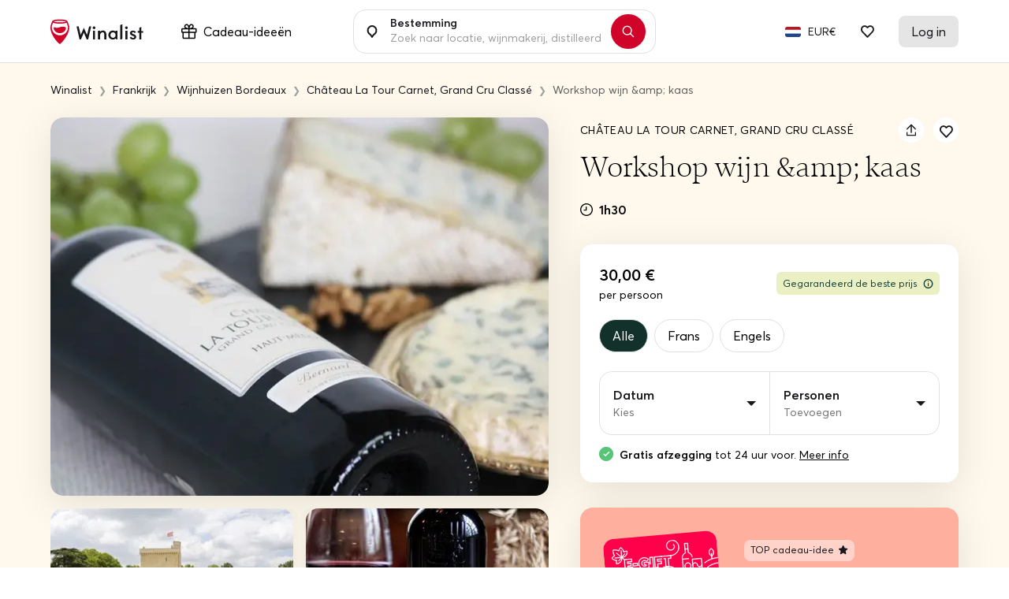

--- FILE ---
content_type: application/javascript; charset=utf-8
request_url: https://cdnjs.cloudflare.com/ajax/libs/intl-tel-input/15.0.0/js/utils.js
body_size: 43092
content:
(function(){var aa=this;function k(a){return"string"==typeof a}function m(a,b){a=a.split(".");var c=aa;a[0]in c||!c.execScript||c.execScript("var "+a[0]);for(var d;a.length&&(d=a.shift());)a.length||void 0===b?c[d]&&c[d]!==Object.prototype[d]?c=c[d]:c=c[d]={}:c[d]=b}
function n(a,b){function c(){}c.prototype=b.prototype;a.o=b.prototype;a.prototype=new c;a.prototype.constructor=a;a.aa=function(a,c,f){for(var d=Array(arguments.length-2),e=2;e<arguments.length;e++)d[e-2]=arguments[e];return b.prototype[c].apply(a,d)}};var p=Array.prototype.indexOf?function(a,b,c){return Array.prototype.indexOf.call(a,b,c)}:function(a,b,c){c=null==c?0:0>c?Math.max(0,a.length+c):c;if(k(a))return k(b)&&1==b.length?a.indexOf(b,c):-1;for(;c<a.length;c++)if(c in a&&a[c]===b)return c;return-1};function q(a,b){a.sort(b||ba)}function ba(a,b){return a>b?1:a<b?-1:0};function ca(a){var b=[],c=0,d;for(d in a)b[c++]=a[d];return b};function da(a,b){this.a=a;this.h=!!b.i;this.c=b.b;this.m=b.type;this.l=!1;switch(this.c){case ea:case fa:case ha:case ia:case ja:case ka:case la:this.l=!0}this.g=b.defaultValue}var la=1,ka=2,ea=3,fa=4,ha=6,ia=16,ja=18;function ma(a,b){this.c=a;this.a={};for(a=0;a<b.length;a++){var c=b[a];this.a[c.a]=c}}function na(a){a=ca(a.a);q(a,function(a,c){return a.a-c.a});return a};function r(){this.a={};this.g=this.f().a;this.c=this.h=null}r.prototype.has=function(a){return null!=this.a[a.a]};r.prototype.get=function(a,b){return t(this,a.a,b)};r.prototype.set=function(a,b){u(this,a.a,b)};r.prototype.add=function(a,b){v(this,a.a,b)};
function oa(a,b){for(var c=na(a.f()),d=0;d<c.length;d++){var e=c[d],f=e.a;if(null!=b.a[f]){a.c&&delete a.c[e.a];var g=11==e.c||10==e.c;if(e.h){e=w(b,f);for(var h=0;h<e.length;h++)v(a,f,g?e[h].clone():e[h])}else e=x(b,f),g?(g=x(a,f))?oa(g,e):u(a,f,e.clone()):u(a,f,e)}}}r.prototype.clone=function(){var a=new this.constructor;a!=this&&(a.a={},a.c&&(a.c={}),oa(a,this));return a};
function x(a,b){var c=a.a[b];if(null==c)return null;if(a.h){if(!(b in a.c)){var d=a.h,e=a.g[b];if(null!=c)if(e.h){for(var f=[],g=0;g<c.length;g++)f[g]=d.c(e,c[g]);c=f}else c=d.c(e,c);return a.c[b]=c}return a.c[b]}return c}function t(a,b,c){var d=x(a,b);return a.g[b].h?d[c||0]:d}function y(a,b){if(null!=a.a[b])a=t(a,b,void 0);else a:{a=a.g[b];if(void 0===a.g)if(b=a.m,b===Boolean)a.g=!1;else if(b===Number)a.g=0;else if(b===String)a.g=a.l?"0":"";else{a=new b;break a}a=a.g}return a}
function w(a,b){return x(a,b)||[]}function A(a,b){return a.g[b].h?null!=a.a[b]?a.a[b].length:0:null!=a.a[b]?1:0}function u(a,b,c){a.a[b]=c;a.c&&(a.c[b]=c)}function v(a,b,c){a.a[b]||(a.a[b]=[]);a.a[b].push(c);a.c&&delete a.c[b]}function B(a,b){var c=[],d;for(d in b)0!=d&&c.push(new da(d,b[d]));return new ma(a,c)};function C(){}C.prototype.a=function(a){new a.c;throw Error("Unimplemented");};C.prototype.c=function(a,b){if(11==a.c||10==a.c)return b instanceof r?b:this.a(a.m.prototype.f(),b);if(14==a.c)return k(b)&&pa.test(b)&&(a=Number(b),0<a)?a:b;if(!a.l)return b;a=a.m;if(a===String){if("number"==typeof b)return String(b)}else if(a===Number&&k(b)&&("Infinity"===b||"-Infinity"===b||"NaN"===b||pa.test(b)))return Number(b);return b};var pa=/^-?[0-9]+$/;function D(){}n(D,C);D.prototype.a=function(a,b){a=new a.c;a.h=this;a.a=b;a.c={};return a};function E(){}n(E,D);E.prototype.c=function(a,b){return 8==a.c?!!b:C.prototype.c.apply(this,arguments)};E.prototype.a=function(a,b){return E.o.a.call(this,a,b)};function F(a,b){null!=a&&this.a.apply(this,arguments)}F.prototype.c="";F.prototype.set=function(a){this.c=""+a};F.prototype.a=function(a,b,c){this.c+=String(a);if(null!=b)for(var d=1;d<arguments.length;d++)this.c+=arguments[d];return this};F.prototype.toString=function(){return this.c};/*

 Protocol Buffer 2 Copyright 2008 Google Inc.
 All other code copyright its respective owners.
 Copyright (C) 2010 The Libphonenumber Authors

 Licensed under the Apache License, Version 2.0 (the "License");
 you may not use this file except in compliance with the License.
 You may obtain a copy of the License at

 http://www.apache.org/licenses/LICENSE-2.0

 Unless required by applicable law or agreed to in writing, software
 distributed under the License is distributed on an "AS IS" BASIS,
 WITHOUT WARRANTIES OR CONDITIONS OF ANY KIND, either express or implied.
 See the License for the specific language governing permissions and
 limitations under the License.
*/
function G(){r.call(this)}n(G,r);var qa=null;function H(){r.call(this)}n(H,r);var ra=null;function I(){r.call(this)}n(I,r);var sa=null;
G.prototype.f=function(){var a=qa;a||(qa=a=B(G,{0:{name:"NumberFormat",j:"i18n.phonenumbers.NumberFormat"},1:{name:"pattern",required:!0,b:9,type:String},2:{name:"format",required:!0,b:9,type:String},3:{name:"leading_digits_pattern",i:!0,b:9,type:String},4:{name:"national_prefix_formatting_rule",b:9,type:String},6:{name:"national_prefix_optional_when_formatting",b:8,defaultValue:!1,type:Boolean},5:{name:"domestic_carrier_code_formatting_rule",b:9,type:String}}));return a};G.f=G.prototype.f;
H.prototype.f=function(){var a=ra;a||(ra=a=B(H,{0:{name:"PhoneNumberDesc",j:"i18n.phonenumbers.PhoneNumberDesc"},2:{name:"national_number_pattern",b:9,type:String},9:{name:"possible_length",i:!0,b:5,type:Number},10:{name:"possible_length_local_only",i:!0,b:5,type:Number},6:{name:"example_number",b:9,type:String}}));return a};H.f=H.prototype.f;
I.prototype.f=function(){var a=sa;a||(sa=a=B(I,{0:{name:"PhoneMetadata",j:"i18n.phonenumbers.PhoneMetadata"},1:{name:"general_desc",b:11,type:H},2:{name:"fixed_line",b:11,type:H},3:{name:"mobile",b:11,type:H},4:{name:"toll_free",b:11,type:H},5:{name:"premium_rate",b:11,type:H},6:{name:"shared_cost",b:11,type:H},7:{name:"personal_number",b:11,type:H},8:{name:"voip",b:11,type:H},21:{name:"pager",b:11,type:H},25:{name:"uan",b:11,type:H},27:{name:"emergency",b:11,type:H},28:{name:"voicemail",b:11,type:H},
29:{name:"short_code",b:11,type:H},30:{name:"standard_rate",b:11,type:H},31:{name:"carrier_specific",b:11,type:H},33:{name:"sms_services",b:11,type:H},24:{name:"no_international_dialling",b:11,type:H},9:{name:"id",required:!0,b:9,type:String},10:{name:"country_code",b:5,type:Number},11:{name:"international_prefix",b:9,type:String},17:{name:"preferred_international_prefix",b:9,type:String},12:{name:"national_prefix",b:9,type:String},13:{name:"preferred_extn_prefix",b:9,type:String},15:{name:"national_prefix_for_parsing",
b:9,type:String},16:{name:"national_prefix_transform_rule",b:9,type:String},18:{name:"same_mobile_and_fixed_line_pattern",b:8,defaultValue:!1,type:Boolean},19:{name:"number_format",i:!0,b:11,type:G},20:{name:"intl_number_format",i:!0,b:11,type:G},22:{name:"main_country_for_code",b:8,defaultValue:!1,type:Boolean},23:{name:"leading_digits",b:9,type:String},26:{name:"leading_zero_possible",b:8,defaultValue:!1,type:Boolean}}));return a};I.f=I.prototype.f;function J(){r.call(this)}n(J,r);var ta=null,ua={$:0,w:1,v:5,u:10,s:20};
J.prototype.f=function(){var a=ta;a||(ta=a=B(J,{0:{name:"PhoneNumber",j:"i18n.phonenumbers.PhoneNumber"},1:{name:"country_code",required:!0,b:5,type:Number},2:{name:"national_number",required:!0,b:4,type:Number},3:{name:"extension",b:9,type:String},4:{name:"italian_leading_zero",b:8,type:Boolean},8:{name:"number_of_leading_zeros",b:5,defaultValue:1,type:Number},5:{name:"raw_input",b:9,type:String},6:{name:"country_code_source",b:14,defaultValue:0,type:ua},7:{name:"preferred_domestic_carrier_code",
b:9,type:String}}));return a};J.ctor=J;J.ctor.f=J.prototype.f;/*

 Copyright (C) 2010 The Libphonenumber Authors

 Licensed under the Apache License, Version 2.0 (the "License");
 you may not use this file except in compliance with the License.
 You may obtain a copy of the License at

 http://www.apache.org/licenses/LICENSE-2.0

 Unless required by applicable law or agreed to in writing, software
 distributed under the License is distributed on an "AS IS" BASIS,
 WITHOUT WARRANTIES OR CONDITIONS OF ANY KIND, either express or implied.
 See the License for the specific language governing permissions and
 limitations under the License.
*/
var K={1:"US AG AI AS BB BM BS CA DM DO GD GU JM KN KY LC MP MS PR SX TC TT VC VG VI".split(" "),7:["RU","KZ"],20:["EG"],27:["ZA"],30:["GR"],31:["NL"],32:["BE"],33:["FR"],34:["ES"],36:["HU"],39:["IT","VA"],40:["RO"],41:["CH"],43:["AT"],44:["GB","GG","IM","JE"],45:["DK"],46:["SE"],47:["NO","SJ"],48:["PL"],49:["DE"],51:["PE"],52:["MX"],53:["CU"],54:["AR"],55:["BR"],56:["CL"],57:["CO"],58:["VE"],60:["MY"],61:["AU","CC","CX"],62:["ID"],63:["PH"],64:["NZ"],65:["SG"],66:["TH"],81:["JP"],82:["KR"],84:["VN"],
86:["CN"],90:["TR"],91:["IN"],92:["PK"],93:["AF"],94:["LK"],95:["MM"],98:["IR"],211:["SS"],212:["MA","EH"],213:["DZ"],216:["TN"],218:["LY"],220:["GM"],221:["SN"],222:["MR"],223:["ML"],224:["GN"],225:["CI"],226:["BF"],227:["NE"],228:["TG"],229:["BJ"],230:["MU"],231:["LR"],232:["SL"],233:["GH"],234:["NG"],235:["TD"],236:["CF"],237:["CM"],238:["CV"],239:["ST"],240:["GQ"],241:["GA"],242:["CG"],243:["CD"],244:["AO"],245:["GW"],246:["IO"],247:["AC"],248:["SC"],249:["SD"],250:["RW"],251:["ET"],252:["SO"],
253:["DJ"],254:["KE"],255:["TZ"],256:["UG"],257:["BI"],258:["MZ"],260:["ZM"],261:["MG"],262:["RE","YT"],263:["ZW"],264:["NA"],265:["MW"],266:["LS"],267:["BW"],268:["SZ"],269:["KM"],290:["SH","TA"],291:["ER"],297:["AW"],298:["FO"],299:["GL"],350:["GI"],351:["PT"],352:["LU"],353:["IE"],354:["IS"],355:["AL"],356:["MT"],357:["CY"],358:["FI","AX"],359:["BG"],370:["LT"],371:["LV"],372:["EE"],373:["MD"],374:["AM"],375:["BY"],376:["AD"],377:["MC"],378:["SM"],380:["UA"],381:["RS"],382:["ME"],383:["XK"],385:["HR"],
386:["SI"],387:["BA"],389:["MK"],420:["CZ"],421:["SK"],423:["LI"],500:["FK"],501:["BZ"],502:["GT"],503:["SV"],504:["HN"],505:["NI"],506:["CR"],507:["PA"],508:["PM"],509:["HT"],590:["GP","BL","MF"],591:["BO"],592:["GY"],593:["EC"],594:["GF"],595:["PY"],596:["MQ"],597:["SR"],598:["UY"],599:["CW","BQ"],670:["TL"],672:["NF"],673:["BN"],674:["NR"],675:["PG"],676:["TO"],677:["SB"],678:["VU"],679:["FJ"],680:["PW"],681:["WF"],682:["CK"],683:["NU"],685:["WS"],686:["KI"],687:["NC"],688:["TV"],689:["PF"],690:["TK"],
691:["FM"],692:["MH"],800:["001"],808:["001"],850:["KP"],852:["HK"],853:["MO"],855:["KH"],856:["LA"],870:["001"],878:["001"],880:["BD"],881:["001"],882:["001"],883:["001"],886:["TW"],888:["001"],960:["MV"],961:["LB"],962:["JO"],963:["SY"],964:["IQ"],965:["KW"],966:["SA"],967:["YE"],968:["OM"],970:["PS"],971:["AE"],972:["IL"],973:["BH"],974:["QA"],975:["BT"],976:["MN"],977:["NP"],979:["001"],992:["TJ"],993:["TM"],994:["AZ"],995:["GE"],996:["KG"],998:["UZ"]},wa={AC:[,[,,"(?:[01589]\\d|[46])\\d{4}",
,,,,,,[5,6]],[,,"6[2-467]\\d{3}",,,,"62889",,,[5]],[,,"4\\d{4}",,,,"40123",,,[5]],[,,,,,,,,,[-1]],[,,,,,,,,,[-1]],[,,,,,,,,,[-1]],[,,,,,,,,,[-1]],[,,,,,,,,,[-1]],"AC",247,"00",,,,,,,,,,[,,,,,,,,,[-1]],,,[,,,,,,,,,[-1]],[,,"[01589]\\d{5}",,,,"542011",,,[6]],,,[,,,,,,,,,[-1]]],AD:[,[,,"(?:1|6\\d)\\d{7}|[136-9]\\d{5}",,,,,,,[6,8,9]],[,,"[78]\\d{5}",,,,"712345",,,[6]],[,,"690\\d{6}|[36]\\d{5}",,,,"312345",,,[6,9]],[,,"180[02]\\d{4}",,,,"18001234",,,[8]],[,,"[19]\\d{5}",,,,"912345",,,[6]],[,,,,,,,,,[-1]],
[,,,,,,,,,[-1]],[,,,,,,,,,[-1]],"AD",376,"00",,,,,,,,[[,"(\\d{3})(\\d{3})","$1 $2",["[136-9]"]],[,"(\\d{4})(\\d{4})","$1 $2",["1"]],[,"(\\d{3})(\\d{3})(\\d{3})","$1 $2 $3",["6"]]],,[,,,,,,,,,[-1]],,,[,,"1800\\d{4}",,,,,,,[8]],[,,,,,,,,,[-1]],,,[,,,,,,,,,[-1]]],AE:[,[,,"(?:[4-7]\\d|9[0-689])\\d{7}|800\\d{2,9}|[2-4679]\\d{7}",,,,,,,[5,6,7,8,9,10,11,12]],[,,"[2-4679][2-8]\\d{6}",,,,"22345678",,,[8],[7]],[,,"5[024-68]\\d{7}",,,,"501234567",,,[9]],[,,"400\\d{6}|800\\d{2,9}",,,,"800123456"],[,,"900[02]\\d{5}",
,,,"900234567",,,[9]],[,,"700[05]\\d{5}",,,,"700012345",,,[9]],[,,,,,,,,,[-1]],[,,,,,,,,,[-1]],"AE",971,"00","0",,,"0",,,,[[,"(\\d{3})(\\d{2,9})","$1 $2",["60|8"]],[,"(\\d)(\\d{3})(\\d{4})","$1 $2 $3",["[236]|[479][2-8]"],"0$1"],[,"(\\d{3})(\\d)(\\d{5})","$1 $2 $3",["[479]"]],[,"(\\d{2})(\\d{3})(\\d{4})","$1 $2 $3",["5"],"0$1"]],,[,,,,,,,,,[-1]],,,[,,,,,,,,,[-1]],[,,"600[25]\\d{5}",,,,"600212345",,,[9]],,,[,,,,,,,,,[-1]]],AF:[,[,,"[2-7]\\d{8}",,,,,,,[9],[7]],[,,"(?:[25][0-8]|[34][0-4]|6[0-5])[2-9]\\d{6}",
,,,"234567890",,,,[7]],[,,"7(?:[014-9]\\d|2[89]|3[01])\\d{6}",,,,"701234567"],[,,,,,,,,,[-1]],[,,,,,,,,,[-1]],[,,,,,,,,,[-1]],[,,,,,,,,,[-1]],[,,,,,,,,,[-1]],"AF",93,"00","0",,,"0",,,,[[,"(\\d{3})(\\d{4})","$1 $2",["[2-9]"]],[,"(\\d{2})(\\d{3})(\\d{4})","$1 $2 $3",["[2-7]"],"0$1"]],[[,"(\\d{2})(\\d{3})(\\d{4})","$1 $2 $3",["[2-7]"],"0$1"]],[,,,,,,,,,[-1]],,,[,,,,,,,,,[-1]],[,,,,,,,,,[-1]],,,[,,,,,,,,,[-1]]],AG:[,[,,"(?:268|[58]\\d\\d|900)\\d{7}",,,,,,,[10],[7]],[,,"268(?:4(?:6[0-38]|84)|56[0-2])\\d{4}",
,,,"2684601234",,,,[7]],[,,"268(?:464|7(?:1[3-9]|2\\d|3[246]|64|[78][0-689]))\\d{4}",,,,"2684641234",,,,[7]],[,,"8(?:00|33|44|55|66|77|88)[2-9]\\d{6}",,,,"8002123456"],[,,"900[2-9]\\d{6}",,,,"9002123456"],[,,,,,,,,,[-1]],[,,"5(?:00|2[12]|33|44|66|77|88)[2-9]\\d{6}",,,,"5002345678"],[,,"26848[01]\\d{4}",,,,"2684801234",,,,[7]],"AG",1,"011","1",,,"1|([457]\\d{6})$","268$1",,,,,[,,"26840[69]\\d{4}",,,,"2684061234",,,,[7]],,"268",[,,,,,,,,,[-1]],[,,,,,,,,,[-1]],,,[,,,,,,,,,[-1]]],AI:[,[,,"(?:264|[58]\\d\\d|900)\\d{7}",
,,,,,,[10],[7]],[,,"2644(?:6[12]|9[78])\\d{4}",,,,"2644612345",,,,[7]],[,,"264(?:235|476|5(?:3[6-9]|8[1-4])|7(?:29|72))\\d{4}",,,,"2642351234",,,,[7]],[,,"8(?:00|33|44|55|66|77|88)[2-9]\\d{6}",,,,"8002123456"],[,,"900[2-9]\\d{6}",,,,"9002123456"],[,,,,,,,,,[-1]],[,,"5(?:00|2[12]|33|44|66|77|88)[2-9]\\d{6}",,,,"5002345678"],[,,,,,,,,,[-1]],"AI",1,"011","1",,,"1|([2457]\\d{6})$","264$1",,,,,[,,,,,,,,,[-1]],,"264",[,,,,,,,,,[-1]],[,,,,,,,,,[-1]],,,[,,,,,,,,,[-1]]],AL:[,[,,"(?:(?:[2-58]|6\\d)\\d\\d|700)\\d{5}|(?:8\\d{2,3}|900)\\d{3}",
,,,,,,[6,7,8,9],[5]],[,,"(?:[2358](?:[16-9]\\d[2-9]|[2-5][2-9]\\d)|4(?:[2-57-9][2-9]|6\\d)\\d)\\d{4}",,,,"22345678",,,[8],[5,6,7]],[,,"6(?:[689][2-9]|7[2-6])\\d{6}",,,,"662123456",,,[9]],[,,"800\\d{4}",,,,"8001234",,,[7]],[,,"900[1-9]\\d\\d",,,,"900123",,,[6]],[,,"808[1-9]\\d\\d",,,,"808123",,,[6]],[,,"700[2-9]\\d{4}",,,,"70021234",,,[8]],[,,,,,,,,,[-1]],"AL",355,"00","0",,,"0",,,,[[,"(\\d{3})(\\d{3,4})","$1 $2",["80|9"],"0$1"],[,"(\\d)(\\d{3})(\\d{4})","$1 $2 $3",["4[2-6]"],"0$1"],[,"(\\d{2})(\\d{3})(\\d{3})",
"$1 $2 $3",["[2358][2-5]|4"],"0$1"],[,"(\\d{3})(\\d{5})","$1 $2",["[23578]"],"0$1"],[,"(\\d{2})(\\d{3})(\\d{4})","$1 $2 $3",["6"],"0$1"]],,[,,,,,,,,,[-1]],,,[,,,,,,,,,[-1]],[,,,,,,,,,[-1]],,,[,,,,,,,,,[-1]]],AM:[,[,,"(?:[1-489]\\d|55|60|77)\\d{6}",,,,,,,[8],[5,6]],[,,"(?:(?:1[0-2]|47)\\d|2(?:2[2-46]|3[1-8]|4[2-69]|5[2-7]|6[1-9]|8[1-7])|3[12]2)\\d{5}",,,,"10123456",,,,[5,6]],[,,"(?:4[1349]|55|77|88|9[13-9])\\d{6}",,,,"77123456"],[,,"800\\d{5}",,,,"80012345"],[,,"90[016]\\d{5}",,,,"90012345"],[,,"80[1-4]\\d{5}",
,,,"80112345"],[,,,,,,,,,[-1]],[,,"60(?:2[78]|3[5-9]|4[02-9]|5[0-46-9]|[6-8]\\d|90)\\d{4}",,,,"60271234"],"AM",374,"00","0",,,"0",,,,[[,"(\\d{3})(\\d{2})(\\d{3})","$1 $2 $3",["[89]0"],"0 $1"],[,"(\\d{2})(\\d{6})","$1 $2",["1|47"],"(0$1)"],[,"(\\d{3})(\\d{5})","$1 $2",["[23]"],"(0$1)"],[,"(\\d{2})(\\d{6})","$1 $2",["[4-9]"],"0$1"]],,[,,,,,,,,,[-1]],,,[,,,,,,,,,[-1]],[,,,,,,,,,[-1]],,,[,,,,,,,,,[-1]]],AO:[,[,,"[29]\\d{8}",,,,,,,[9]],[,,"2\\d(?:[0134][25-9]|[25-9]\\d)\\d{5}",,,,"222123456"],[,,"9[1-49]\\d{7}",
,,,"923123456"],[,,,,,,,,,[-1]],[,,,,,,,,,[-1]],[,,,,,,,,,[-1]],[,,,,,,,,,[-1]],[,,,,,,,,,[-1]],"AO",244,"00",,,,,,,,[[,"(\\d{3})(\\d{3})(\\d{3})","$1 $2 $3",["[29]"]]],,[,,,,,,,,,[-1]],,,[,,,,,,,,,[-1]],[,,,,,,,,,[-1]],,,[,,,,,,,,,[-1]]],AR:[,[,,"(?:11|(?:[2368]|9\\d)\\d)\\d{8}",,,,,,,[10,11],[6,7,8]],[,,"(?:(?:11[2-7]|670)\\d\\d|2(?:2(?:0(?:2[4-6]|[45]\\d)|(?:1[2-6]|3[3-6])\\d|2(?:14|[3467][4-6]|[59][45])|4(?:[156][4-6]|[23]4|4[45])|5(?:2[45]|[45][4-6]|7[3-6])|6(?:[145]4|2[2-6]|[6-8][4-6])|7[1-4]4|8(?:1[3-6]|[356]4|4[2-7])|9(?:1[4-6]|[267]4))|3(?:0(?:2[2-6]|4\\d)|1(?:[47][4-6]|64)|2(?:[03][2-6]|4[3-6]|5[4-6]|6[45])|3[13-8]4|4(?:[24][45]|34|5[4-6]|6[3-6])|5(?:[25][4-6]|[346-8]4)|(?:64|7[45])\\d|9(?:2[3-6]|[3-5]4|6[4-6]))|4(?:7(?:3[45]|[48][4-6]|54|7[2-6])|94\\d)|6(?:(?:04|1[2-7]|[36][45])\\d|2(?:2[2-6]|[46]4|5[4-6])|4(?:[45]\\d|6[0-46-9]|[78]4)|5(?:[1568]4|7[2-7]))|80[45]\\d|9(?:0(?:1[3-6]|2[45]|34)|(?:1[4-6]|9[3-6])\\d|2(?:0[2-7]|[1457-9]4|[26][45]|3[3-6])|3(?:[1356]4|2[4-6]|4[45])|4(?:[08]4|2[2-6]|4\\d|5[02-69]|6[45])|5(?:[23]4|4[2-8])|6(?:[23]4|4[3-6]|6[2-7])|7(?:2[45]|[4-6]\\d)|8(?:24|3[2-6]|[45]\\d)))|3(?:3(?:2(?:7[45]|9[3-6])|64\\d|8[2578][4-6])|4(?:0[0-24-9][4-6]|(?:1[2-7]|2[4-6])\\d|3(?:4\\d|5[0-7]|6[1-69]|[78][4-6])|4(?:2[3-6]|[457][4-6]|6[2-6])|5(?:4[0-4679]|[56][024-6]|8[4-6])|6(?:[03-9][4-6]|2[2-6])|7(?:1[3-6]|2[4-6]|6[2-6])|8(?:[27][2-7]|3[4-6]|4\\d|9[2-6])|9(?:[136-8][4-6]|2[2-7]))|5(?:1[2-8]\\d|2(?:[124][4-6]|5[3-6])|3(?:[23][4-6]|[4-6]\\d|7[3-6])|4(?:1[2-6]|[2689][4-6]|[347][3-6])|6(?:[23][4-6]|4[2-6])|7(?:1[3-6]|[2-6][4-6])|8(?:[23][4-6]|[46]\\d|5[013-7]))|6(?:2[45]|44)\\d|7(?:[069][45]\\d|1(?:[15][46]|6[4-6]|8[3-6])|(?:2[15]|3[145]|4[13])[4-6]|5(?:[17][3-6]|[468][4-6]|5[2-7])|7(?:[2-5][4-6]|7[2-8])|8(?:1[46]|[26][4-6]))|8(?:(?:0[45]|1[2-6])\\d|2(?:1[46]|[5-7][4-6])|3(?:[278][4-6]|4\\d|5[124-6])|4(?:[16][46]|[3-5][4-6])|5(?:[34]\\d|5[0-46-9]|6[0-246-9]|[78][4-6])|6(?:[1-378][4-6]|5[2-8]|9[46])|7(?:[24-6]\\d|3[2-6]|7[4-6]|8[2-7])|8(?:[3-5]\\d|6[0-68]|7[4-6]|8[3-6])|9(?:[12][46]|4[4-6]))))\\d{5}",
,,,"1123456789",,,[10],[6,7,8]],[,,"(?:675\\d\\d|9(?:11[2-7]\\d\\d|2(?:2(?:0(?:2[4-6]|[45]\\d)|(?:1[2-6]|3[3-6])\\d|2(?:14|[3467][4-6]|[59][45])|4(?:[156][4-6]|[23]4|4[45])|5(?:2[45]|[45][4-6]|7[3-6])|6(?:[145]4|2[2-6]|[6-8][4-6])|7[1-4]4|8(?:1[3-6]|[356]4|4[2-7])|9(?:1[4-6]|[267]4))|3(?:0(?:2[2-6]|4\\d)|1(?:[47][4-6]|64)|2(?:[03][2-6]|4[3-6]|5[4-6]|6[45])|3[13-8]4|4(?:[24][45]|34|5[4-6]|6[3-6])|5(?:[25][4-6]|[346-8]4)|(?:64|7[45])\\d|9(?:2[3-6]|[3-5]4|6[4-6]))|4(?:7(?:3[45]|[48][4-6]|54|7[2-6])|94\\d)|6(?:(?:04|1[2-7]|[36][45])\\d|2(?:2[2-6]|[46]4|5[4-6])|4(?:[45]\\d|6[0-46-9]|[78]4)|5(?:[1568]4|7[2-7]))|80[45]\\d|9(?:0(?:1[3-6]|2[45]|34)|(?:1[4-6]|9[3-6])\\d|2(?:0[2-7]|[1457-9]4|[26][45]|3[3-6])|3(?:[1356]4|2[4-6]|4[45])|4(?:[08]4|2[2-6]|4\\d|5[02-69]|6[45])|5(?:[23]4|4[2-8])|6(?:[23]4|4[3-6]|6[2-7])|7(?:2[45]|[4-6]\\d)|8(?:24|3[2-6]|[45]\\d)))|3(?:3(?:2(?:7[45]|9[3-6])|64\\d|8[2578][4-6])|4(?:0[0-24-9][4-6]|(?:1[2-7]|2[4-6])\\d|3(?:4\\d|5[0-7]|6[1-69]|[78][4-6])|4(?:2[3-6]|[457][4-6]|6[2-6])|5(?:4[0-4679]|[56][024-6]|8[4-6])|6(?:[03-9][4-6]|2[2-6])|7(?:1[3-6]|2[4-6]|6[2-6])|8(?:[27][2-7]|3[4-6]|4\\d|9[2-6])|9(?:[136-8][4-6]|2[2-7]))|5(?:1[2-8]\\d|2(?:[124][4-6]|5[3-6])|3(?:[23][4-6]|[4-6]\\d|7[3-6])|4(?:1[2-6]|[2689][4-6]|[347][3-6])|6(?:[23][4-6]|4[2-6])|7(?:1[3-6]|[2-6][4-6])|8(?:[23][4-6]|[46]\\d|5[013-7]))|6(?:2[45]|44)\\d|7(?:[069][45]\\d|1(?:[15][46]|6[4-6]|8[3-6])|(?:2[15]|3[145]|4[13])[4-6]|5(?:[17][3-6]|[468][4-6]|5[2-7])|7(?:[2-5][4-6]|7[2-8])|8(?:1[46]|[26][4-6]))|8(?:(?:0[45]|1[2-6])\\d|2(?:1[46]|[5-7][4-6])|3(?:[278][4-6]|4\\d|5[124-6])|4(?:[16][46]|[3-5][4-6])|5(?:[34]\\d|5[0-46-9]|6[0-246-9]|[78][4-6])|6(?:[1-378][4-6]|5[2-8]|9[46])|7(?:[24-6]\\d|3[2-6]|7[4-6]|8[2-7])|8(?:[3-5]\\d|6[0-68]|7[4-6]|8[3-6])|9(?:[12][46]|4[4-6])))))\\d{5}",
,,,"91123456789",,,,[6,7,8]],[,,"800\\d{7}",,,,"8001234567",,,[10]],[,,"60[04579]\\d{7}",,,,"6001234567",,,[10]],[,,,,,,,,,[-1]],[,,,,,,,,,[-1]],[,,,,,,,,,[-1]],"AR",54,"00","0",,,"0?(?:(11|2(?:2(?:02?|[13]|2[13-79]|4[1-6]|5[2457]|6[124-8]|7[1-4]|8[13-6]|9[1267])|3(?:02?|1[467]|2[03-6]|3[13-8]|[49][2-6]|5[2-8]|[67])|4(?:7[3-578]|9)|6(?:[0136]|2[24-6]|4[6-8]?|5[15-8])|80|9(?:0[1-3]|[19]|2\\d|3[1-6]|4[02568]?|5[2-4]|6[2-46]|72?|8[23]?))|3(?:3(?:2[79]|6|8[2578])|4(?:0[0-24-9]|[12]|3[5-8]?|4[24-7]|5[4-68]?|6[02-9]|7[126]|8[2379]?|9[1-36-8])|5(?:1|2[1245]|3[237]?|4[1-46-9]|6[2-4]|7[1-6]|8[2-5]?)|6[24]|7(?:[069]|1[1568]|2[15]|3[145]|4[13]|5[14-8]|7[2-57]|8[126])|8(?:[01]|2[15-7]|3[2578]?|4[13-6]|5[4-8]?|6[1-357-9]|7[36-8]?|8[5-8]?|9[124])))15)?",
"9$1",,,[[,"(\\d{3})","$1",["[09]|1(?:[02]|1[02-5])"]],[,"(\\d{2})(\\d{4})","$1-$2",["[2-7]|8[0-7]"]],[,"(\\d{3})(\\d{4})","$1-$2",["[2-7]|8[013-8]"]],[,"(\\d{4})(\\d{4})","$1-$2",["2[0-8]|[3-7]"]],[,"(\\d{4})(\\d{2})(\\d{4})","$1 $2-$3",["2(?:2[024-9]|3[0-59]|47|6[245]|9[02-8])|3(?:3[28]|4[03-9]|5[2-46-8]|7[1-578]|8[2-9])","2(?:2(?:02|[24-9])|3(?:02|[1-59])|47|6(?:[25]|4[6-8])|9(?:[02356]|4[02568]|72|8[23]))|3(?:3[28]|4(?:[04679]|3[5-8]|5[4-68]|8[2379])|5(?:[2467]|3[237]|8[2-5])|7[1-578]|8(?:[2469]|3[2578]|5[4-8]|7[36-8]|8[5-8]))",
"2(?:2(?:02|[24-9])|3(?:02|[1-59])|47|6(?:[25]|4(?:64|[78]))|9(?:[02356]|4(?:[0268]|5[2-6])|72|8[23]))|3(?:3[28]|4(?:[04679]|3(?:[56][4-6]|[78])|5(?:4[46]|[56][4-6]|8)|8[2379])|5(?:[2467]|3[237]|8(?:[23]|[45][4-6]))|7[1-578]|8(?:[2469]|3(?:[278]|5[4-6])|5(?:4[4-6]|[56][46]|[78])|7(?:[378]|6[4-6])|8(?:5[4-6]|6[3-6]|[78])))","2(?:2(?:02|[24-9])|3(?:02|[1-59])|47|6(?:[25]|4(?:64|[78]))|9(?:[02356]|4(?:[0268]|5(?:[24-6]|3[2-5]))|72|8[23]))|3(?:3[28]|4(?:[04679]|3(?:5(?:4[0-25689]|[56])|6[4-6]|[78])|5(?:4[46]|[56][4-6]|8)|8[2379])|5(?:[2467]|3[237]|8(?:[23]|4(?:[45]|60)|5(?:4[0-39]|5|64)))|7[1-578]|8(?:[2469]|3(?:[278]|5[4-6])|5(?:4(?:4|5[13-7]|6[89])|[56][46]|[78])|7(?:[378]|6[4-6])|8(?:5[4-6]|6[3-6]|[78])))"],
"0$1",,1],[,"(\\d{2})(\\d{4})(\\d{4})","$1 $2-$3",["1"],"0$1",,1],[,"(\\d{3})(\\d{3})(\\d{4})","$1 $2-$3",["[23]"],"0$1",,1],[,"(\\d{3})(\\d{3})(\\d{4})","$1-$2-$3",["[68]"],"0$1"],[,"(\\d)(\\d{4})(\\d{2})(\\d{4})","$2 15-$3-$4",["9(?:2[2-469]|3[3-578])","9(?:2(?:2[024-9]|3[0-59]|47|6[245]|9[02-8])|3(?:3[28]|4[03-9]|5[2-46-8]|7[1-578]|8[2-9]))","9(?:2(?:2(?:02|[24-9])|3(?:02|[1-59])|47|6(?:[25]|4[6-8])|9(?:[02356]|4[02568]|72|8[23]))|3(?:3[28]|4(?:[04679]|3[5-8]|5[4-68]|8[2379])|5(?:[2467]|3[237]|8[2-5])|7[1-578]|8(?:[2469]|3[2578]|5[4-8]|7[36-8]|8[5-8])))",
"9(?:2(?:2(?:02|[24-9])|3(?:02|[1-59])|47|6(?:[25]|4(?:64|[78]))|9(?:[02356]|4(?:[0268]|5[2-6])|72|8[23]))|3(?:3[28]|4(?:[04679]|3(?:[56][4-6]|[78])|5(?:4[46]|[56][4-6]|8)|8[2379])|5(?:[2467]|3[237]|8(?:[23]|[45][4-6]))|7[1-578]|8(?:[2469]|3(?:[278]|5[4-6])|5(?:4[4-6]|[56][46]|[78])|7(?:[378]|6[4-6])|8(?:5[4-6]|6[3-6]|[78]))))","9(?:2(?:2(?:02|[24-9])|3(?:02|[1-59])|47|6(?:[25]|4(?:64|[78]))|9(?:[02356]|4(?:[0268]|5(?:[24-6]|3[2-5]))|72|8[23]))|3(?:3[28]|4(?:[04679]|3(?:5(?:4[0-25689]|[56])|6[4-6]|[78])|5(?:4[46]|[56][4-6]|8)|8[2379])|5(?:[2467]|3[237]|8(?:[23]|4(?:[45]|60)|5(?:4[0-39]|5|64)))|7[1-578]|8(?:[2469]|3(?:[278]|5[4-6])|5(?:4(?:4|5[13-7]|6[89])|[56][46]|[78])|7(?:[378]|6[4-6])|8(?:5[4-6]|6[3-6]|[78]))))"],
"0$1"],[,"(\\d)(\\d{2})(\\d{4})(\\d{4})","$2 15-$3-$4",["91"],"0$1"],[,"(\\d)(\\d{3})(\\d{3})(\\d{4})","$2 15-$3-$4",["9"],"0$1"]],[[,"(\\d{4})(\\d{2})(\\d{4})","$1 $2-$3",["2(?:2[024-9]|3[0-59]|47|6[245]|9[02-8])|3(?:3[28]|4[03-9]|5[2-46-8]|7[1-578]|8[2-9])","2(?:2(?:02|[24-9])|3(?:02|[1-59])|47|6(?:[25]|4[6-8])|9(?:[02356]|4[02568]|72|8[23]))|3(?:3[28]|4(?:[04679]|3[5-8]|5[4-68]|8[2379])|5(?:[2467]|3[237]|8[2-5])|7[1-578]|8(?:[2469]|3[2578]|5[4-8]|7[36-8]|8[5-8]))","2(?:2(?:02|[24-9])|3(?:02|[1-59])|47|6(?:[25]|4(?:64|[78]))|9(?:[02356]|4(?:[0268]|5[2-6])|72|8[23]))|3(?:3[28]|4(?:[04679]|3(?:[56][4-6]|[78])|5(?:4[46]|[56][4-6]|8)|8[2379])|5(?:[2467]|3[237]|8(?:[23]|[45][4-6]))|7[1-578]|8(?:[2469]|3(?:[278]|5[4-6])|5(?:4[4-6]|[56][46]|[78])|7(?:[378]|6[4-6])|8(?:5[4-6]|6[3-6]|[78])))",
"2(?:2(?:02|[24-9])|3(?:02|[1-59])|47|6(?:[25]|4(?:64|[78]))|9(?:[02356]|4(?:[0268]|5(?:[24-6]|3[2-5]))|72|8[23]))|3(?:3[28]|4(?:[04679]|3(?:5(?:4[0-25689]|[56])|6[4-6]|[78])|5(?:4[46]|[56][4-6]|8)|8[2379])|5(?:[2467]|3[237]|8(?:[23]|4(?:[45]|60)|5(?:4[0-39]|5|64)))|7[1-578]|8(?:[2469]|3(?:[278]|5[4-6])|5(?:4(?:4|5[13-7]|6[89])|[56][46]|[78])|7(?:[378]|6[4-6])|8(?:5[4-6]|6[3-6]|[78])))"],"0$1",,1],[,"(\\d{2})(\\d{4})(\\d{4})","$1 $2-$3",["1"],"0$1",,1],[,"(\\d{3})(\\d{3})(\\d{4})","$1 $2-$3",["[23]"],
"0$1",,1],[,"(\\d{3})(\\d{3})(\\d{4})","$1-$2-$3",["[68]"],"0$1"],[,"(\\d)(\\d{4})(\\d{2})(\\d{4})","$1 $2 $3-$4",["9(?:2[2-469]|3[3-578])","9(?:2(?:2[024-9]|3[0-59]|47|6[245]|9[02-8])|3(?:3[28]|4[03-9]|5[2-46-8]|7[1-578]|8[2-9]))","9(?:2(?:2(?:02|[24-9])|3(?:02|[1-59])|47|6(?:[25]|4[6-8])|9(?:[02356]|4[02568]|72|8[23]))|3(?:3[28]|4(?:[04679]|3[5-8]|5[4-68]|8[2379])|5(?:[2467]|3[237]|8[2-5])|7[1-578]|8(?:[2469]|3[2578]|5[4-8]|7[36-8]|8[5-8])))","9(?:2(?:2(?:02|[24-9])|3(?:02|[1-59])|47|6(?:[25]|4(?:64|[78]))|9(?:[02356]|4(?:[0268]|5[2-6])|72|8[23]))|3(?:3[28]|4(?:[04679]|3(?:[56][4-6]|[78])|5(?:4[46]|[56][4-6]|8)|8[2379])|5(?:[2467]|3[237]|8(?:[23]|[45][4-6]))|7[1-578]|8(?:[2469]|3(?:[278]|5[4-6])|5(?:4[4-6]|[56][46]|[78])|7(?:[378]|6[4-6])|8(?:5[4-6]|6[3-6]|[78]))))",
"9(?:2(?:2(?:02|[24-9])|3(?:02|[1-59])|47|6(?:[25]|4(?:64|[78]))|9(?:[02356]|4(?:[0268]|5(?:[24-6]|3[2-5]))|72|8[23]))|3(?:3[28]|4(?:[04679]|3(?:5(?:4[0-25689]|[56])|6[4-6]|[78])|5(?:4[46]|[56][4-6]|8)|8[2379])|5(?:[2467]|3[237]|8(?:[23]|4(?:[45]|60)|5(?:4[0-39]|5|64)))|7[1-578]|8(?:[2469]|3(?:[278]|5[4-6])|5(?:4(?:4|5[13-7]|6[89])|[56][46]|[78])|7(?:[378]|6[4-6])|8(?:5[4-6]|6[3-6]|[78]))))"]],[,"(\\d)(\\d{2})(\\d{4})(\\d{4})","$1 $2 $3-$4",["91"]],[,"(\\d)(\\d{3})(\\d{3})(\\d{4})","$1 $2 $3-$4",
["9"]]],[,,,,,,,,,[-1]],,,[,,"810\\d{7}",,,,,,,[10]],[,,"810\\d{7}",,,,"8101234567",,,[10]],,,[,,,,,,,,,[-1]]],AS:[,[,,"(?:[58]\\d\\d|684|900)\\d{7}",,,,,,,[10],[7]],[,,"6846(?:22|33|44|55|77|88|9[19])\\d{4}",,,,"6846221234",,,,[7]],[,,"684(?:2(?:5[2468]|72)|7(?:3[13]|70))\\d{4}",,,,"6847331234",,,,[7]],[,,"8(?:00|33|44|55|66|77|88)[2-9]\\d{6}",,,,"8002123456"],[,,"900[2-9]\\d{6}",,,,"9002123456"],[,,,,,,,,,[-1]],[,,"5(?:00|2[12]|33|44|66|77|88)[2-9]\\d{6}",,,,"5002345678"],[,,,,,,,,,[-1]],"AS",1,
"011","1",,,"1|([267]\\d{6})$","684$1",,,,,[,,,,,,,,,[-1]],,"684",[,,,,,,,,,[-1]],[,,,,,,,,,[-1]],,,[,,,,,,,,,[-1]]],AT:[,[,,"[1-35-9]\\d{8,12}|4(?:[0-24-9]\\d{4,11}|3(?:(?:0\\d|5[02-9])\\d{3,9}|2\\d{4,5}|[3467]\\d{4}|8\\d{4,6}|9\\d{4,7}))|[1-35-8]\\d{7}|[1-35-7]\\d{6}|[135-7]\\d{5}|[15]\\d{4}|1\\d{3}",,,,,,,[4,5,6,7,8,9,10,11,12,13],[3]],[,,"(?:1(?:11|[2-9]\\d{2,10})|(?:2(?:1[467]|2[13-8]|5[2357]|6[1-46-8]|7[1-8]|8[124-7]|9[1458])|3(?:1[1-8]|3[23568]|4[5-7]|5[1378]|6[1-38]|8[3-68])|7(?:2[1-8]|3[25]|4[13478]|5[68]|6[16-8]|7[1-6]|9[45]))\\d{3,9}|4(?:(?:2[1-8]|35|7[1368]|8[2457])\\d{3,9}|63\\d{2,9})|5(?:12\\d{2,9}|(?:2[1-8]|3[357]|4[147]|5[12578]|6[37])\\d{3,9})|6(?:(?:13|2[1-47]|4[135-8]|5[468])\\d{3,9}|62\\d{2,9}))\\d|(?:316|732)\\d{3}",
,,,"1234567890",,,,[3]],[,,"6(?:5[0-3579]|6[013-9]|[7-9]\\d)\\d{4,10}",,,,"664123456",,,[7,8,9,10,11,12,13]],[,,"800\\d{6,10}",,,,"800123456",,,[9,10,11,12,13]],[,,"9(?:0[01]|3[019])\\d{6,10}",,,,"900123456",,,[9,10,11,12,13]],[,,"8(?:10|2[018])\\d{6,10}|828\\d{5}",,,,"810123456",,,[8,9,10,11,12,13]],[,,,,,,,,,[-1]],[,,"5(?:0[1-9]|17|[79]\\d)\\d{2,10}|7[28]0\\d{6,10}",,,,"780123456",,,[5,6,7,8,9,10,11,12,13]],"AT",43,"00","0",,,"0",,,,[[,"(\\d)(\\d{3,12})","$1 $2",["1(?:11|[2-9])"],"0$1"],[,"(\\d{3})(\\d{2})",
"$1 $2",["517"],"0$1"],[,"(\\d{2})(\\d{3,5})","$1 $2",["5[079]"],"0$1"],[,"(\\d{6})","$1",["1"]],[,"(\\d{3})(\\d{3,10})","$1 $2",["(?:31|4)6|51|6(?:5[0-3579]|[6-9])|7(?:20|32|8)|[89]"],"0$1"],[,"(\\d{4})(\\d{3,9})","$1 $2",["[2-467]|5[2-6]"],"0$1"],[,"(\\d{2})(\\d{3})(\\d{3,4})","$1 $2 $3",["5"],"0$1"],[,"(\\d{2})(\\d{4})(\\d{4,7})","$1 $2 $3",["5"],"0$1"]],[[,"(\\d)(\\d{3,12})","$1 $2",["1(?:11|[2-9])"],"0$1"],[,"(\\d{3})(\\d{2})","$1 $2",["517"],"0$1"],[,"(\\d{2})(\\d{3,5})","$1 $2",["5[079]"],
"0$1"],[,"(\\d{3})(\\d{3,10})","$1 $2",["(?:31|4)6|51|6(?:5[0-3579]|[6-9])|7(?:20|32|8)|[89]"],"0$1"],[,"(\\d{4})(\\d{3,9})","$1 $2",["[2-467]|5[2-6]"],"0$1"],[,"(\\d{2})(\\d{3})(\\d{3,4})","$1 $2 $3",["5"],"0$1"],[,"(\\d{2})(\\d{4})(\\d{4,7})","$1 $2 $3",["5"],"0$1"]],[,,,,,,,,,[-1]],,,[,,,,,,,,,[-1]],[,,,,,,,,,[-1]],,,[,,,,,,,,,[-1]]],AU:[,[,,"1\\d{4,9}|(?:[2-478]\\d\\d|550)\\d{6}",,,,,,,[5,6,7,8,9,10]],[,,"(?:[237]\\d{5}|8(?:51(?:0(?:0[03-9]|[1247]\\d|3[2-9]|5[0-8]|6[1-9]|8[0-6])|1(?:1[69]|[23]\\d|4[0-4]))|(?:[6-8]\\d{3}|9(?:[02-9]\\d\\d|1(?:[0-57-9]\\d|6[0135-9])))\\d))\\d{3}",
,,,"212345678",,,[9],[8]],[,,"4(?:[0-3]\\d|4[047-9]|5[0-25-9]|6[6-9]|7[02-9]|8[0-2457-9]|9[017-9])\\d{6}",,,,"412345678",,,[9]],[,,"180(?:0\\d{3}|2)\\d{3}",,,,"1800123456",,,[7,10]],[,,"190[0-26]\\d{6}",,,,"1900123456",,,[10]],[,,"13(?:00\\d{3}|45[0-4])\\d{3}|13\\d{4}",,,,"1300123456",,,[6,8,10]],[,,,,,,,,,[-1]],[,,"(?:14(?:5\\d|71)|550\\d)\\d{5}",,,,"550123456",,,[9]],"AU",61,"001[14-689]|14(?:1[14]|34|4[17]|[56]6|7[47]|88)0011","0",,,"0",,"0011",,[[,"(\\d{2})(\\d{3,4})","$1 $2",["16"],"0$1"],[,
"(\\d{2})(\\d{2})(\\d{2})","$1 $2 $3",["13"]],[,"(\\d{3})(\\d{3})","$1 $2",["19"]],[,"(\\d{3})(\\d{4})","$1 $2",["180","1802"]],[,"(\\d{4})(\\d{3,4})","$1 $2",["19"]],[,"(\\d{2})(\\d{3})(\\d{2,4})","$1 $2 $3",["16"],"0$1"],[,"(\\d{3})(\\d{3})(\\d{3})","$1 $2 $3",["14|[45]"],"0$1"],[,"(\\d)(\\d{4})(\\d{4})","$1 $2 $3",["[2378]"],"(0$1)"],[,"(\\d{4})(\\d{3})(\\d{3})","$1 $2 $3",["1(?:30|[89])"]]],[[,"(\\d{2})(\\d{3,4})","$1 $2",["16"],"0$1"],[,"(\\d{2})(\\d{3})(\\d{2,4})","$1 $2 $3",["16"],"0$1"],[,
"(\\d{3})(\\d{3})(\\d{3})","$1 $2 $3",["14|[45]"],"0$1"],[,"(\\d)(\\d{4})(\\d{4})","$1 $2 $3",["[2378]"],"(0$1)"],[,"(\\d{4})(\\d{3})(\\d{3})","$1 $2 $3",["1(?:30|[89])"]]],[,,"16\\d{3,7}",,,,"1612345",,,[5,6,7,8,9]],1,,[,,"1[38]00\\d{6}|1(?:345[0-4]|802)\\d{3}|13\\d{4}",,,,,,,[6,7,8,10]],[,,,,,,,,,[-1]],,,[,,,,,,,,,[-1]]],AW:[,[,,"(?:[25-79]\\d\\d|800)\\d{4}",,,,,,,[7]],[,,"5(?:2\\d|8[1-9])\\d{4}",,,,"5212345"],[,,"(?:290|5[69]\\d|6(?:[03]0|22|4[0-2]|[69]\\d)|7(?:[34]\\d|7[07])|9(?:6[45]|9[4-8]))\\d{4}",
,,,"5601234"],[,,"800\\d{4}",,,,"8001234"],[,,"900\\d{4}",,,,"9001234"],[,,,,,,,,,[-1]],[,,,,,,,,,[-1]],[,,"(?:28\\d|501)\\d{4}",,,,"5011234"],"AW",297,"00",,,,,,,,[[,"(\\d{3})(\\d{4})","$1 $2",["[25-9]"]]],,[,,,,,,,,,[-1]],,,[,,,,,,,,,[-1]],[,,,,,,,,,[-1]],,,[,,,,,,,,,[-1]]],AX:[,[,,"(?:(?:[1247]\\d|3[0-46-9]|[56]0)\\d\\d|800)\\d{4,6}|(?:[1-47]\\d|50)\\d{4,5}|2\\d{4}",,,,,,,[5,6,7,8,9,10]],[,,"18[1-8]\\d{3,6}",,,,"181234567",,,[6,7,8,9]],[,,"(?:4[0-8]|50)\\d{4,8}",,,,"412345678",,,[6,7,8,9,10]],
[,,"800\\d{4,6}",,,,"800123456",,,[7,8,9]],[,,"[67]00\\d{5,6}",,,,"600123456",,,[8,9]],[,,,,,,,,,[-1]],[,,,,,,,,,[-1]],[,,,,,,,,,[-1]],"AX",358,"00|99(?:[01469]|5(?:[14]1|3[23]|5[59]|77|88|9[09]))","0",,,"0",,"00",,,,[,,,,,,,,,[-1]],,"18",[,,,,,,,,,[-1]],[,,"(?:10|[23][09])\\d{4,8}|60(?:[12]\\d{5,6}|6\\d{7})|7(?:(?:1|3\\d)\\d{7}|5[03-9]\\d{3,7})|20[2-59]\\d\\d",,,,"10112345"],,,[,,,,,,,,,[-1]]],AZ:[,[,,"(?:(?:(?:[12457]\\d|60|88)\\d|365)\\d{3}|900200)\\d{3}",,,,,,,[9],[7]],[,,"(?:(?:1[28]\\d|2(?:[045]2|1[24]|2[2-4]|33|6[23]))\\d\\d|365(?:[0-46-9]\\d|5[0-35-9]))\\d{4}",
,,,"123123456",,,,[7]],[,,"(?:36554|(?:4[04]|5[015]|60|7[07])\\d{3})\\d{4}",,,,"401234567"],[,,"88\\d{7}",,,,"881234567"],[,,"900200\\d{3}",,,,"900200123"],[,,,,,,,,,[-1]],[,,,,,,,,,[-1]],[,,,,,,,,,[-1]],"AZ",994,"00","0",,,"0",,,,[[,"(\\d{3})(\\d{2})(\\d{2})","$1 $2 $3",["[1-9]"]],[,"(\\d{3})(\\d{2})(\\d{2})(\\d{2})","$1 $2 $3 $4",["9"],"0$1"],[,"(\\d{2})(\\d{3})(\\d{2})(\\d{2})","$1 $2 $3 $4",["[12]|365","[12]|365","[12]|365(?:[0-46-9]|5[0-35-9])"],"(0$1)"],[,"(\\d{2})(\\d{3})(\\d{2})(\\d{2})",
"$1 $2 $3 $4",["[3-8]"],"0$1"]],[[,"(\\d{3})(\\d{2})(\\d{2})(\\d{2})","$1 $2 $3 $4",["9"],"0$1"],[,"(\\d{2})(\\d{3})(\\d{2})(\\d{2})","$1 $2 $3 $4",["[12]|365","[12]|365","[12]|365(?:[0-46-9]|5[0-35-9])"],"(0$1)"],[,"(\\d{2})(\\d{3})(\\d{2})(\\d{2})","$1 $2 $3 $4",["[3-8]"],"0$1"]],[,,,,,,,,,[-1]],,,[,,,,,,,,,[-1]],[,,,,,,,,,[-1]],,,[,,,,,,,,,[-1]]],BA:[,[,,"(?:[3589]\\d|49|6\\d\\d?|70)\\d{6}",,,,,,,[8,9],[6]],[,,"(?:3(?:[05-79][2-9]|1[4579]|[23][24-9]|4[2-4689]|8[2457-9])|49[2-579]|5(?:0[2-49]|[13][2-9]|[268][2-4679]|4[4689]|5[2-79]|7[2-69]|9[2-4689]))\\d{5}",
,,,"30212345",,,[8],[6]],[,,"6(?:0(?:3\\d|40)|[1-356]\\d|44[0-6]|71[137])\\d{5}",,,,"61123456"],[,,"8[08]\\d{6}",,,,"80123456",,,[8]],[,,"9[0246]\\d{6}",,,,"90123456",,,[8]],[,,"8[12]\\d{6}",,,,"82123456",,,[8]],[,,,,,,,,,[-1]],[,,,,,,,,,[-1]],"BA",387,"00","0",,,"0",,,,[[,"(\\d{3})(\\d{3})","$1-$2",["[2-9]"]],[,"(\\d{2})(\\d{3})(\\d{3})","$1 $2 $3",["6[1-356]|[7-9]"],"0$1"],[,"(\\d{2})(\\d{3})(\\d{3})","$1 $2-$3",["[3-5]"],"0$1"],[,"(\\d{2})(\\d{2})(\\d{2})(\\d{3})","$1 $2 $3 $4",["6"],"0$1"]],[[,
"(\\d{2})(\\d{3})(\\d{3})","$1 $2 $3",["6[1-356]|[7-9]"],"0$1"],[,"(\\d{2})(\\d{3})(\\d{3})","$1 $2-$3",["[3-5]"],"0$1"],[,"(\\d{2})(\\d{2})(\\d{2})(\\d{3})","$1 $2 $3 $4",["6"],"0$1"]],[,,,,,,,,,[-1]],,,[,,,,,,,,,[-1]],[,,"70(?:3[0146]|[56]0)\\d{4}",,,,"70341234",,,[8]],,,[,,,,,,,,,[-1]]],BB:[,[,,"(?:246|[58]\\d\\d|900)\\d{7}",,,,,,,[10],[7]],[,,"246(?:2(?:2[78]|7[0-4])|4(?:1[024-6]|2\\d|3[2-9])|5(?:20|[34]\\d|54|7[1-3])|6(?:2\\d|38)|7[35]7|9(?:1[89]|63))\\d{4}",,,,"2464123456",,,,[7]],[,,"246(?:2(?:[356]\\d|4[0-57-9]|8[0-79])|45\\d|69[5-7]|8(?:[2-5]\\d|83))\\d{4}",
,,,"2462501234",,,,[7]],[,,"8(?:00|33|44|55|66|77|88)[2-9]\\d{6}",,,,"8002123456"],[,,"(?:246976|900[2-9]\\d\\d)\\d{4}",,,,"9002123456",,,,[7]],[,,,,,,,,,[-1]],[,,"5(?:00|2[12]|33|44|66|77|88)[2-9]\\d{6}",,,,"5002345678"],[,,"24631\\d{5}",,,,"2463101234",,,,[7]],"BB",1,"011","1",,,"1|([2-9]\\d{6})$","246$1",,,,,[,,,,,,,,,[-1]],,"246",[,,,,,,,,,[-1]],[,,"246(?:292|367|4(?:1[7-9]|3[01]|44|67)|7(?:36|53))\\d{4}",,,,"2464301234",,,,[7]],,,[,,,,,,,,,[-1]]],BD:[,[,,"[13469]\\d{9}|8[0-79]\\d{7,8}|[2-7]\\d{8}|[2-9]\\d{7}|[3-689]\\d{6}|[57-9]\\d{5}",
,,,,,,[6,7,8,9,10]],[,,"(?:(?:2(?:[45]\\d{3}|7(?:1[0-267]|2[0-289]|3[0-29]|4[01]|5[1-3]|6[013]|7[0178]|91)|8(?:0[125]|[13][1-6]|2[0157-9]|41|6[1-35]|7[1-5]|8[1-8]|9[0-6])|9(?:0[0-2]|1[0-4]|2[568]|3[3-6]|5[5-7]|6[01367]|7[15]|8[0146-9]))|7(?:02|21\\d|[3-589]1|6[12]|72[24])\\d|8(?:(?:[01]|217|3[12])\\d|4[12]|[5-7](?:1\\d|2)))\\d|3(?:(?:0(?:2[348]\\d|3[2-6])|(?:1(?:2[5-7]|[5-7])|3(?:1|24)|[5-7]1)\\d)\\d|2(?:1\\d\\d|2(?:[35]\\d\\d|4))|4(?:1\\d\\d|2(?:[25]\\d\\d|[47]))|8(?:1\\d\\d|2(?:(?:2\\d|4)\\d|3)))|4(?:0(?:2(?:[09]\\d|7)|33\\d\\d)|(?:1\\d|4(?:2[2-46]|5[25])|8(?:23|54))\\d\\d|2(?:1\\d\\d|2(?:[25]|[67]\\d\\d))|3(?:1\\d\\d(?:\\d{2})?|(?:2[236-9]|32)\\d\\d)|525|6(?:(?:[18]|2[3-6]|62)\\d\\d|5(?:[38]|[5-7]\\d\\d))|9(?:(?:[18]|2[2-5])\\d\\d|53\\d\\d?))|5(?:(?:02[03489]|1|22[2457]|32[35-79]|42[46]|[58]26|724)\\d\\d|6(?:(?:[18]|53)\\d\\d|2))|6(?:(?:(?:[04]2[34]|32[3478]|52[47]|[78]2[2-5]|92[2-6])\\d|6(?:[18]\\d|6(?:2(?:2|[34]\\d)|5[245]\\d)))\\d|2(?:(?:2[2-5]|8)\\d\\d|5(?:[3-5]\\d\\d|7)))|9(?:[24]1\\d\\d|[35]1))\\d{3}|(?:3(?:0(?:2[02-9]\\d|3[56])|(?:22[1-5]|32[2-6]|422)\\d|529)|(?:4(?:22[2-8]|32[02-9]|(?:[48][18]|71)\\d|5(?:1\\d|23)|6(?:2[467]|5[3-57]))|5(?:[2-47-9]1\\d|5(?:1\\d|26))|6(?:0(?:1\\d|24)|[3-589]1\\d|665[35])|81|9(?:[024]2|1\\d|81))\\d|732)\\d{3}|(?:4[46]23|5(?:222|32[37]))\\d{3}",
,,,"27111234"],[,,"(?:1[13-9]\\d|(?:3[78]|44)[02-9]|6(?:44|6[02-9]))\\d{7}",,,,"1812345678",,,[10]],[,,"80[03]\\d{7}",,,,"8001234567",,,[10]],[,,,,,,,,,[-1]],[,,,,,,,,,[-1]],[,,,,,,,,,[-1]],[,,"96(?:0[469]|1[0-47]|3[389]|6[69]|7[78])\\d{6}",,,,"9604123456",,,[10]],"BD",880,"00","0",,,"0",,,,[[,"(\\d{2})(\\d{4,6})","$1-$2",["31[5-7]|[459]1"],"0$1"],[,"(\\d{3})(\\d{3,7})","$1-$2",["3(?:[2-5]1|[67]|8[013-9])|4(?:[235]1|4[01346-9]|6[168]|7|[89][18])|5(?:[2-578]1|6[128]|9)|6(?:[0389]1|28|4[14]|5|6[01346-9])|7(?:[2-589]|61)|8(?:0[014-9]|[12]|[3-7]1)|9(?:[24]1|[358])"],
"0$1"],[,"(\\d{4})(\\d{3,6})","$1-$2",["[13-9]"],"0$1"],[,"(\\d)(\\d{7,8})","$1-$2",["2"],"0$1"]],,[,,,,,,,,,[-1]],,,[,,,,,,,,,[-1]],[,,,,,,,,,[-1]],,,[,,,,,,,,,[-1]]],BE:[,[,,"4\\d{8}|[1-9]\\d{7}",,,,,,,[8,9]],[,,"(?:(?:1[0-69]|[23][2-8]|4[23]|5\\d|6[013-57-9]|71|9[2-4])\\d|8(?:0[2-8]|[1-79]\\d))\\d{5}",,,,"12345678",,,[8]],[,,"4(?:5[56]|6[0135-8]|[79]\\d|8[3-9])\\d{6}",,,,"470123456",,,[9]],[,,"800[1-9]\\d{4}",,,,"80012345",,,[8]],[,,"(?:70(?:2[0-57]|3[0457]|44|69|7[0579])|90(?:0[0-35-8]|1[36]|2[0-3568]|3[0135689]|4[2-68]|5[1-68]|6[0-378]|7[23568]|9[34679]))\\d{4}",
,,,"90012345",,,[8]],[,,"7879\\d{4}",,,,"78791234",,,[8]],[,,,,,,,,,[-1]],[,,,,,,,,,[-1]],"BE",32,"00","0",,,"0",,,,[[,"(\\d{3})(\\d{2})(\\d{3})","$1 $2 $3",["(?:80|9)0"],"0$1"],[,"(\\d)(\\d{3})(\\d{2})(\\d{2})","$1 $2 $3 $4",["[239]|4[23]"],"0$1"],[,"(\\d{2})(\\d{2})(\\d{2})(\\d{2})","$1 $2 $3 $4",["[15-8]"],"0$1"],[,"(\\d{3})(\\d{2})(\\d{2})(\\d{2})","$1 $2 $3 $4",["4"],"0$1"]],,[,,,,,,,,,[-1]],,,[,,,,,,,,,[-1]],[,,"78(?:0[57]|1[0458]|2[25]|3[5-8]|48|[56]0|7[078])\\d{4}",,,,"78102345",,,[8]],,,
[,,,,,,,,,[-1]]],BF:[,[,,"[25-7]\\d{7}",,,,,,,[8]],[,,"2(?:0(?:49|5[23]|6[56]|9[016-9])|4(?:4[569]|5[4-6]|6[56]|7[0179])|5(?:[34]\\d|50|6[5-7]))\\d{4}",,,,"20491234"],[,,"(?:5[124-8]|[67]\\d)\\d{6}",,,,"70123456"],[,,,,,,,,,[-1]],[,,,,,,,,,[-1]],[,,,,,,,,,[-1]],[,,,,,,,,,[-1]],[,,,,,,,,,[-1]],"BF",226,"00",,,,,,,,[[,"(\\d{2})(\\d{2})(\\d{2})(\\d{2})","$1 $2 $3 $4",["[25-7]"]]],,[,,,,,,,,,[-1]],,,[,,,,,,,,,[-1]],[,,,,,,,,,[-1]],,,[,,,,,,,,,[-1]]],BG:[,[,,"[2-7]\\d{6,7}|[89]\\d{6,8}|2\\d{5}",,,,,,,
[6,7,8,9],[4,5]],[,,"(?:(?:[236]\\d|5[1-9]|8[1-6]|9[1-7])\\d|4(?:[124-7]\\d|3[1-6])|7(?:0[1-9]|[1-9]\\d))\\d{4,5}|2\\d{5}",,,,"2123456",,,[6,7,8],[4,5]],[,,"(?:4(?:3[07-9]|8\\d)|(?:8[7-9]\\d|9(?:8\\d|9[69]))\\d)\\d{5}",,,,"48123456",,,[8,9]],[,,"800\\d{5}",,,,"80012345",,,[8]],[,,"90\\d{6}",,,,"90123456",,,[8]],[,,,,,,,,,[-1]],[,,"700\\d{5}",,,,"70012345",,,[8]],[,,,,,,,,,[-1]],"BG",359,"00","0",,,"0",,,,[[,"(\\d{6})","$1",["1"]],[,"(\\d)(\\d)(\\d{2})(\\d{2})","$1 $2 $3 $4",["2"],"0$1"],[,"(\\d{3})(\\d{4})",
"$1 $2",["43[1-6]|70[1-9]"],"0$1"],[,"(\\d)(\\d{3})(\\d{3,4})","$1 $2 $3",["2"],"0$1"],[,"(\\d{2})(\\d{3})(\\d{2,3})","$1 $2 $3",["[356]|4[124-7]|7[1-9]|8[1-6]|9[1-7]"],"0$1"],[,"(\\d{3})(\\d{2})(\\d{3})","$1 $2 $3",["(?:70|8)0"],"0$1"],[,"(\\d{3})(\\d{3})(\\d{2})","$1 $2 $3",["43[1-7]|7"],"0$1"],[,"(\\d{2})(\\d{3})(\\d{3,4})","$1 $2 $3",["[48]|9[08]"],"0$1"],[,"(\\d{3})(\\d{3})(\\d{3})","$1 $2 $3",["9"],"0$1"]],[[,"(\\d)(\\d)(\\d{2})(\\d{2})","$1 $2 $3 $4",["2"],"0$1"],[,"(\\d{3})(\\d{4})","$1 $2",
["43[1-6]|70[1-9]"],"0$1"],[,"(\\d)(\\d{3})(\\d{3,4})","$1 $2 $3",["2"],"0$1"],[,"(\\d{2})(\\d{3})(\\d{2,3})","$1 $2 $3",["[356]|4[124-7]|7[1-9]|8[1-6]|9[1-7]"],"0$1"],[,"(\\d{3})(\\d{2})(\\d{3})","$1 $2 $3",["(?:70|8)0"],"0$1"],[,"(\\d{3})(\\d{3})(\\d{2})","$1 $2 $3",["43[1-7]|7"],"0$1"],[,"(\\d{2})(\\d{3})(\\d{3,4})","$1 $2 $3",["[48]|9[08]"],"0$1"],[,"(\\d{3})(\\d{3})(\\d{3})","$1 $2 $3",["9"],"0$1"]],[,,,,,,,,,[-1]],,,[,,,,,,,,,[-1]],[,,,,,,,,,[-1]],,,[,,,,,,,,,[-1]]],BH:[,[,,"[136-9]\\d{7}",
,,,,,,[8]],[,,"(?:1(?:3[1356]|6[0156]|7\\d)\\d|6(?:1[16]\\d|500|6(?:0\\d|3[12]|44|7[7-9])|9[69][69])|7(?:1(?:11|78)|7\\d\\d))\\d{4}",,,,"17001234"],[,,"(?:3(?:[1-4679]\\d|5[013-69]|8[0-47-9])\\d|6(?:3(?:00|33|6[16])|6(?:3[03-9]|[69]\\d|7[0-6])))\\d{4}",,,,"36001234"],[,,"80\\d{6}",,,,"80123456"],[,,"(?:87|9[014578])\\d{6}",,,,"90123456"],[,,"84\\d{6}",,,,"84123456"],[,,,,,,,,,[-1]],[,,,,,,,,,[-1]],"BH",973,"00",,,,,,,,[[,"(\\d{4})(\\d{4})","$1 $2",["[13679]|8[047]"]]],,[,,,,,,,,,[-1]],,,[,,,,,,,,
,[-1]],[,,,,,,,,,[-1]],,,[,,,,,,,,,[-1]]],BI:[,[,,"(?:[267]\\d|31)\\d{6}",,,,,,,[8]],[,,"22\\d{6}",,,,"22201234"],[,,"(?:29|31|6[189]|7[125-9])\\d{6}",,,,"79561234"],[,,,,,,,,,[-1]],[,,,,,,,,,[-1]],[,,,,,,,,,[-1]],[,,,,,,,,,[-1]],[,,,,,,,,,[-1]],"BI",257,"00",,,,,,,,[[,"(\\d{2})(\\d{2})(\\d{2})(\\d{2})","$1 $2 $3 $4",["[2367]"]]],,[,,,,,,,,,[-1]],,,[,,,,,,,,,[-1]],[,,,,,,,,,[-1]],,,[,,,,,,,,,[-1]]],BJ:[,[,,"[2689]\\d{7}",,,,,,,[8]],[,,"2(?:02|1[037]|2[45]|3[68])\\d{5}",,,,"20211234"],[,,"(?:6\\d|9[03-9])\\d{6}",
,,,"90011234"],[,,,,,,,,,[-1]],[,,,,,,,,,[-1]],[,,,,,,,,,[-1]],[,,,,,,,,,[-1]],[,,"857[58]\\d{4}",,,,"85751234"],"BJ",229,"00",,,,,,,,[[,"(\\d{2})(\\d{2})(\\d{2})(\\d{2})","$1 $2 $3 $4",["[2689]"]]],,[,,,,,,,,,[-1]],,,[,,,,,,,,,[-1]],[,,"81\\d{6}",,,,"81123456"],,,[,,,,,,,,,[-1]]],BL:[,[,,"(?:590|69\\d)\\d{6}",,,,,,,[9]],[,,"590(?:2[7-9]|5[12]|87)\\d{4}",,,,"590271234"],[,,"69(?:0\\d\\d|1(?:2[29]|3[0-5]))\\d{4}",,,,"690001234"],[,,,,,,,,,[-1]],[,,,,,,,,,[-1]],[,,,,,,,,,[-1]],[,,,,,,,,,[-1]],[,,,,
,,,,,[-1]],"BL",590,"00","0",,,"0",,,,,,[,,,,,,,,,[-1]],,,[,,,,,,,,,[-1]],[,,,,,,,,,[-1]],,,[,,,,,,,,,[-1]]],BM:[,[,,"(?:441|[58]\\d\\d|900)\\d{7}",,,,,,,[10],[7]],[,,"441(?:2(?:02|23|[3479]\\d|61)|[46]\\d\\d|5(?:4\\d|60|89)|824)\\d{4}",,,,"4412345678",,,,[7]],[,,"441(?:[37]\\d|5[0-39])\\d{5}",,,,"4413701234",,,,[7]],[,,"8(?:00|33|44|55|66|77|88)[2-9]\\d{6}",,,,"8002123456"],[,,"900[2-9]\\d{6}",,,,"9002123456"],[,,,,,,,,,[-1]],[,,"5(?:00|2[12]|33|44|66|77|88)[2-9]\\d{6}",,,,"5002345678"],[,,,,,,,
,,[-1]],"BM",1,"011","1",,,"1|([2-8]\\d{6})$","441$1",,,,,[,,,,,,,,,[-1]],,"441",[,,,,,,,,,[-1]],[,,,,,,,,,[-1]],,,[,,,,,,,,,[-1]]],BN:[,[,,"[2-578]\\d{6}",,,,,,,[7]],[,,"(?:2(?:[013-9]\\d|2[0-7])|[3-5]\\d\\d)\\d{4}",,,,"2345678"],[,,"(?:22[89]|[78]\\d\\d)\\d{4}",,,,"7123456"],[,,,,,,,,,[-1]],[,,,,,,,,,[-1]],[,,,,,,,,,[-1]],[,,,,,,,,,[-1]],[,,,,,,,,,[-1]],"BN",673,"00",,,,,,,,[[,"(\\d{3})(\\d{4})","$1 $2",["[2-578]"]]],,[,,,,,,,,,[-1]],,,[,,,,,,,,,[-1]],[,,,,,,,,,[-1]],,,[,,,,,,,,,[-1]]],BO:[,[,,
"(?:[2-467]\\d{3}|80017)\\d{4}",,,,,,,[8,9],[7]],[,,"(?:2(?:2\\d\\d|5(?:11|[258]\\d|9[67])|6(?:12|2\\d|9[34])|8(?:2[34]|39|62))|3(?:3\\d\\d|4(?:6\\d|8[24])|8(?:25|42|5[257]|86|9[25])|9(?:[27]\\d|3[2-4]|4[248]|5[24]|6[2-6]))|4(?:4\\d\\d|6(?:11|[24689]\\d|72)))\\d{4}",,,,"22123456",,,[8],[7]],[,,"[67]\\d{7}",,,,"71234567",,,[8]],[,,"80017\\d{4}",,,,"800171234",,,[9]],[,,,,,,,,,[-1]],[,,,,,,,,,[-1]],[,,,,,,,,,[-1]],[,,,,,,,,,[-1]],"BO",591,"00(?:1\\d)?","0",,,"0(1\\d)?",,,,[[,"(\\d)(\\d{7})","$1 $2",
["[23]|4[46]"],,"0$CC $1"],[,"(\\d{8})","$1",["[67]"],,"0$CC $1"],[,"(\\d{3})(\\d{2})(\\d{4})","$1 $2 $3",["8"],,"0$CC $1"]],,[,,,,,,,,,[-1]],,,[,,,,,,,,,[-1]],[,,,,,,,,,[-1]],,,[,,,,,,,,,[-1]]],BQ:[,[,,"(?:[34]1|7\\d)\\d{5}",,,,,,,[7]],[,,"(?:318[023]|41(?:6[023]|70)|7(?:1[578]|50)\\d)\\d{3}",,,,"7151234"],[,,"(?:31(?:8[14-8]|9[14578])|416[14-9]|7(?:0[01]|7[07]|8\\d|9[056])\\d)\\d{3}",,,,"3181234"],[,,,,,,,,,[-1]],[,,,,,,,,,[-1]],[,,,,,,,,,[-1]],[,,,,,,,,,[-1]],[,,,,,,,,,[-1]],"BQ",599,"00",,,,,
,,,,,[,,,,,,,,,[-1]],,"[347]",[,,,,,,,,,[-1]],[,,,,,,,,,[-1]],,,[,,,,,,,,,[-1]]],BR:[,[,,"(?:[1-46-9]\\d\\d|5(?:[0-46-9]\\d|5[0-24679]))\\d{8}|[1-9]\\d{9}|[3589]\\d{8}|[34]\\d{7}",,,,,,,[8,9,10,11]],[,,"(?:[14689][1-9]|2[12478]|3[1-578]|5[13-5]|7[13-579])[2-5]\\d{7}",,,,"1123456789",,,[10],[8]],[,,"(?:[14689][1-9]9\\d|2[12478](?:7|9\\d)|(?:3[1-578]|5[13-5]|7[13-579])(?:[6-8]|9\\d?))\\d{7}|(?:[189][1-9]7|[46][1-9][6-9])\\d{7}",,,,"11961234567",,,[10,11],[8,9]],[,,"800\\d{6,7}",,,,"800123456",,,[9,
10]],[,,"(?:300|[59]00\\d?)\\d{6}",,,,"300123456",,,[9,10]],[,,"(?:300\\d(?:\\d{2})?|4(?:0(?:0\\d|20)|370))\\d{4}",,,,"40041234",,,[8,10]],[,,,,,,,,,[-1]],[,,,,,,,,,[-1]],"BR",55,"00(?:1[245]|2[1-35]|31|4[13]|[56]5|99)","0",,,"0(?:(1[245]|2[1-35]|31|4[13]|[56]5|99)(\\d{10,11}))?","$2",,,[[,"(\\d{3,5})","$1",["1(?:1[25-8]|2[357-9]|3[02-68]|4[12568]|5|6[0-8]|8[015]|9[0-47-9])"]],[,"(\\d{4})(\\d{4})","$1-$2",["300|4(?:0[02]|37)","300|4(?:0(?:0|20)|370)"]],[,"(\\d{4})(\\d{4})","$1-$2",["[2-9]","[235-9]|4(?:[0-24-9]|3(?:[0-689]|7[1-9]))"]],
[,"(\\d{3})(\\d{2,3})(\\d{4})","$1 $2 $3",["(?:[358]|90)0"],"0$1"],[,"(\\d{5})(\\d{4})","$1-$2",["9"]],[,"(\\d{2})(\\d{4})(\\d{4})","$1 $2-$3",["(?:[189][1-9]|2[12478])[2-57]|[3-7]"],"($1)","0 $CC ($1)"],[,"(\\d{2})(\\d{5})(\\d{4})","$1 $2-$3",["1[1-9]|[2-9]"],"($1)","0 $CC ($1)"]],[[,"(\\d{4})(\\d{4})","$1-$2",["300|4(?:0[02]|37)","300|4(?:0(?:0|20)|370)"]],[,"(\\d{3})(\\d{2,3})(\\d{4})","$1 $2 $3",["(?:[358]|90)0"],"0$1"],[,"(\\d{2})(\\d{4})(\\d{4})","$1 $2-$3",["(?:[189][1-9]|2[12478])[2-57]|[3-7]"],
"($1)","0 $CC ($1)"],[,"(\\d{2})(\\d{5})(\\d{4})","$1 $2-$3",["1[1-9]|[2-9]"],"($1)","0 $CC ($1)"]],[,,,,,,,,,[-1]],,,[,,"(?:300\\d|40(?:0\\d|20))\\d{4}",,,,,,,[8]],[,,,,,,,,,[-1]],,,[,,,,,,,,,[-1]]],BS:[,[,,"(?:242|[58]\\d\\d|900)\\d{7}",,,,,,,[10],[7]],[,,"242(?:3(?:02|[236][1-9]|4[0-24-9]|5[0-68]|7[347]|8[0-4]|9[2-467])|461|502|6(?:0[1-4]|12|2[013]|[45]0|7[67]|8[78]|9[89])|7(?:02|88))\\d{4}",,,,"2423456789",,,,[7]],[,,"242(?:3(?:5[79]|7[56]|95)|4(?:[23][1-9]|4[1-35-9]|5[1-8]|6[2-8]|7\\d|81)|5(?:2[45]|3[35]|44|5[1-46-9]|65|77)|6[34]6|7(?:27|38)|8(?:0[1-9]|1[02-9]|2\\d|[89]9))\\d{4}",
,,,"2423591234",,,,[7]],[,,"(?:242300|8(?:00|33|44|55|66|77|88)[2-9]\\d\\d)\\d{4}",,,,"8002123456",,,,[7]],[,,"900[2-9]\\d{6}",,,,"9002123456"],[,,,,,,,,,[-1]],[,,"5(?:00|2[12]|33|44|66|77|88)[2-9]\\d{6}",,,,"5002345678"],[,,,,,,,,,[-1]],"BS",1,"011","1",,,"1|([3-8]\\d{6})$","242$1",,,,,[,,,,,,,,,[-1]],,"242",[,,,,,,,,,[-1]],[,,"242225[0-46-9]\\d{3}",,,,"2422250123"],,,[,,,,,,,,,[-1]]],BT:[,[,,"[17]\\d{7}|[2-8]\\d{6}",,,,,,,[7,8],[6]],[,,"(?:2[3-6]|[34][5-7]|5[236]|6[2-46]|7[246]|8[2-4])\\d{5}",,
,,"2345678",,,[7],[6]],[,,"(?:1[67]|77)\\d{6}",,,,"17123456",,,[8]],[,,,,,,,,,[-1]],[,,,,,,,,,[-1]],[,,,,,,,,,[-1]],[,,,,,,,,,[-1]],[,,,,,,,,,[-1]],"BT",975,"00",,,,,,,,[[,"(\\d{3})(\\d{3})","$1 $2",["[2-7]"]],[,"(\\d)(\\d{3})(\\d{3})","$1 $2 $3",["[2-68]|7[246]"]],[,"(\\d{2})(\\d{2})(\\d{2})(\\d{2})","$1 $2 $3 $4",["1[67]|7"]]],[[,"(\\d)(\\d{3})(\\d{3})","$1 $2 $3",["[2-68]|7[246]"]],[,"(\\d{2})(\\d{2})(\\d{2})(\\d{2})","$1 $2 $3 $4",["1[67]|7"]]],[,,,,,,,,,[-1]],,,[,,,,,,,,,[-1]],[,,,,,,,,,[-1]],
,,[,,,,,,,,,[-1]]],BW:[,[,,"(?:(?:[2-6]|7\\d)\\d|90)\\d{5}",,,,,,,[7,8]],[,,"(?:2(?:4[0-48]|6[0-24]|9[0578])|3(?:1[0-35-9]|55|[69]\\d|7[01])|4(?:6[03]|7[1267]|9[0-5])|5(?:3[0389]|4[0489]|7[1-47]|88|9[0-49])|6(?:2[1-35]|5[149]|8[067]))\\d{4}",,,,"2401234",,,[7]],[,,"7(?:[1-6]\\d{3}|7(?:[014-8]\\d\\d|200))\\d{3}",,,,"71123456",,,[8]],[,,,,,,,,,[-1]],[,,"90\\d{5}",,,,"9012345",,,[7]],[,,,,,,,,,[-1]],[,,,,,,,,,[-1]],[,,"79(?:1(?:[01]\\d|20)|2[0-2]\\d)\\d{3}",,,,"79101234",,,[8]],"BW",267,"00",,,,,,,,
[[,"(\\d{2})(\\d{5})","$1 $2",["90"]],[,"(\\d{3})(\\d{4})","$1 $2",["[2-6]"]],[,"(\\d{2})(\\d{3})(\\d{3})","$1 $2 $3",["7"]]],,[,,,,,,,,,[-1]],,,[,,,,,,,,,[-1]],[,,,,,,,,,[-1]],,,[,,,,,,,,,[-1]]],BY:[,[,,"(?:[12]\\d|33|44|902)\\d{7}|8(?:0[0-79]\\d{5,7}|[1-7]\\d{9})|8(?:1[0-489]|[5-79]\\d)\\d{7}|8[1-79]\\d{6,7}|8[0-79]\\d{5}|8\\d{5}",,,,,,,[6,7,8,9,10,11],[5]],[,,"(?:1(?:5(?:1[1-5]|[24]\\d|6[2-4]|9[1-7])|6(?:[235]\\d|4[1-7])|7\\d\\d)|2(?:1(?:[246]\\d|3[0-35-9]|5[1-9])|2(?:[235]\\d|4[0-8])|3(?:[26]\\d|3[02-79]|4[024-7]|5[03-7])))\\d{5}",
,,,"152450911",,,[9],[5,6,7]],[,,"(?:2(?:5[5-79]|9[1-9])|(?:33|44)\\d)\\d{6}",,,,"294911911",,,[9]],[,,"8(?:0[013]|20\\d)\\d{7}|800\\d{3,6}",,,,"8011234567"],[,,"(?:810|902)\\d{7}",,,,"9021234567",,,[10]],[,,,,,,,,,[-1]],[,,,,,,,,,[-1]],[,,"249\\d{6}",,,,"249123456",,,[9]],"BY",375,"810","8",,,"0|80?",,"8~10",,[[,"(\\d{3})(\\d{3})","$1 $2",["800"],"8 $1"],[,"(\\d{3})(\\d{2})(\\d{2,4})","$1 $2 $3",["800"],"8 $1"],[,"(\\d{4})(\\d{2})(\\d{3})","$1 $2-$3",["1(?:5[169]|6[3-5]|7[179])|2(?:1[35]|2[34]|3[3-5])",
"1(?:5[169]|6(?:3[1-3]|4|5[125])|7(?:1[3-9]|7[0-24-6]|9[2-7]))|2(?:1[35]|2[34]|3[3-5])"],"8 0$1"],[,"(\\d{3})(\\d{2})(\\d{2})(\\d{2})","$1 $2-$3-$4",["1(?:[56]|7[467])|2[1-3]"],"8 0$1"],[,"(\\d{2})(\\d{3})(\\d{2})(\\d{2})","$1 $2-$3-$4",["[1-4]"],"8 0$1"],[,"(\\d{3})(\\d{3,4})(\\d{4})","$1 $2 $3",["[89]"],"8 $1"]],,[,,,,,,,,,[-1]],,,[,,"(?:8(?:0[013]|10|20\\d)|902)\\d{7}|800\\d{3,6}"],[,,,,,,,,,[-1]],,,[,,,,,,,,,[-1]]],BZ:[,[,,"(?:0800\\d|[2-8])\\d{6}",,,,,,,[7,11]],[,,"(?:2(?:[02]\\d|36)|[3-58][02]\\d|7(?:[02]\\d|32))\\d{4}",
,,,"2221234",,,[7]],[,,"6[0-35-7]\\d{5}",,,,"6221234",,,[7]],[,,"0800\\d{7}",,,,"08001234123",,,[11]],[,,,,,,,,,[-1]],[,,,,,,,,,[-1]],[,,,,,,,,,[-1]],[,,,,,,,,,[-1]],"BZ",501,"00",,,,,,,,[[,"(\\d{3})(\\d{4})","$1-$2",["[2-8]"]],[,"(\\d)(\\d{3})(\\d{4})(\\d{3})","$1-$2-$3-$4",["0"]]],,[,,,,,,,,,[-1]],,,[,,,,,,,,,[-1]],[,,,,,,,,,[-1]],,,[,,,,,,,,,[-1]]],CA:[,[,,"(?:[2-8]\\d|90)\\d{8}",,,,,,,[10],[7]],[,,"(?:2(?:04|[23]6|[48]9|50)|3(?:06|43|65)|4(?:03|1[68]|3[178]|50)|5(?:06|1[49]|48|79|8[17])|6(?:04|13|39|47)|7(?:0[59]|78|8[02])|8(?:[06]7|19|25|73)|90[25])[2-9]\\d{6}",
,,,"5062345678",,,,[7]],[,,"(?:2(?:04|[23]6|[48]9|50)|3(?:06|43|65)|4(?:03|1[68]|3[178]|50)|5(?:06|1[49]|48|79|8[17])|6(?:04|13|39|47)|7(?:0[59]|78|8[02])|8(?:[06]7|19|25|73)|90[25])[2-9]\\d{6}",,,,"5062345678",,,,[7]],[,,"8(?:00|33|44|55|66|77|88)[2-9]\\d{6}",,,,"8002123456"],[,,"900[2-9]\\d{6}",,,,"9002123456"],[,,,,,,,,,[-1]],[,,"(?:5(?:00|2[12]|33|44|66|77|88)|622)[2-9]\\d{6}",,,,"5002345678"],[,,"600[2-9]\\d{6}",,,,"6002012345"],"CA",1,"011","1",,,"1",,,1,,,[,,,,,,,,,[-1]],,,[,,,,,,,,,[-1]],
[,,,,,,,,,[-1]],,,[,,,,,,,,,[-1]]],CC:[,[,,"1\\d{5,9}|(?:[48]\\d\\d|550)\\d{6}",,,,,,,[6,7,8,9,10]],[,,"8(?:51(?:0(?:02|31|60)|118)|91(?:0(?:1[0-2]|29)|1(?:[28]2|50|79)|2(?:10|64)|3(?:[06]8|22)|4[29]8|62\\d|70[23]|959))\\d{3}",,,,"891621234",,,[9],[8]],[,,"4(?:[0-3]\\d|4[047-9]|5[0-25-9]|6[6-9]|7[02-9]|8[0-2457-9]|9[017-9])\\d{6}",,,,"412345678",,,[9]],[,,"180(?:0\\d{3}|2)\\d{3}",,,,"1800123456",,,[7,10]],[,,"190[0-26]\\d{6}",,,,"1900123456",,,[10]],[,,"13(?:00\\d{3}|45[0-4])\\d{3}|13\\d{4}",,,,"1300123456",
,,[6,8,10]],[,,,,,,,,,[-1]],[,,"(?:14(?:5\\d|71)|550\\d)\\d{5}",,,,"550123456",,,[9]],"CC",61,"001[14-689]|14(?:1[14]|34|4[17]|[56]6|7[47]|88)0011","0",,,"0|([59]\\d{7})$","8$1","0011",,,,[,,,,,,,,,[-1]],,,[,,,,,,,,,[-1]],[,,,,,,,,,[-1]],,,[,,,,,,,,,[-1]]],CD:[,[,,"[189]\\d{8}|[1-68]\\d{6}",,,,,,,[7,9]],[,,"12\\d{7}|[1-6]\\d{6}",,,,"1234567"],[,,"(?:8(?:[0-2459]\\d\\d|8)|9[017-9]\\d\\d)\\d{5}",,,,"991234567"],[,,,,,,,,,[-1]],[,,,,,,,,,[-1]],[,,,,,,,,,[-1]],[,,,,,,,,,[-1]],[,,,,,,,,,[-1]],"CD",243,
"00","0",,,"0",,,,[[,"(\\d{2})(\\d{2})(\\d{3})","$1 $2 $3",["88"],"0$1"],[,"(\\d{2})(\\d{5})","$1 $2",["[1-6]"],"0$1"],[,"(\\d{2})(\\d{3})(\\d{4})","$1 $2 $3",["1"],"0$1"],[,"(\\d{3})(\\d{3})(\\d{3})","$1 $2 $3",["[89]"],"0$1"]],,[,,,,,,,,,[-1]],,,[,,,,,,,,,[-1]],[,,,,,,,,,[-1]],,,[,,,,,,,,,[-1]]],CF:[,[,,"(?:[27]\\d{3}|8776)\\d{4}",,,,,,,[8]],[,,"2[12]\\d{6}",,,,"21612345"],[,,"7[0257]\\d{6}",,,,"70012345"],[,,,,,,,,,[-1]],[,,"8776\\d{4}",,,,"87761234"],[,,,,,,,,,[-1]],[,,,,,,,,,[-1]],[,,,,,,,,,
[-1]],"CF",236,"00",,,,,,,,[[,"(\\d{2})(\\d{2})(\\d{2})(\\d{2})","$1 $2 $3 $4",["[278]"]]],,[,,,,,,,,,[-1]],,,[,,,,,,,,,[-1]],[,,,,,,,,,[-1]],,,[,,,,,,,,,[-1]]],CG:[,[,,"(?:(?:0\\d|80)\\d|222)\\d{6}",,,,,,,[9]],[,,"222[1-589]\\d{5}",,,,"222123456"],[,,"0[14-6]\\d{7}",,,,"061234567"],[,,,,,,,,,[-1]],[,,"80(?:0\\d\\d|11[0-4])\\d{4}",,,,"800123456"],[,,,,,,,,,[-1]],[,,,,,,,,,[-1]],[,,,,,,,,,[-1]],"CG",242,"00",,,,,,,,[[,"(\\d{3})(\\d{2})(\\d{2})(\\d{2})","$1 $2 $3 $4",["801"]],[,"(\\d)(\\d{4})(\\d{4})",
"$1 $2 $3",["8"]],[,"(\\d{2})(\\d{3})(\\d{4})","$1 $2 $3",["[02]"]]],,[,,,,,,,,,[-1]],,,[,,,,,,,,,[-1]],[,,,,,,,,,[-1]],,,[,,,,,,,,,[-1]]],CH:[,[,,"8\\d{11}|[2-9]\\d{8}",,,,,,,[9,12]],[,,"(?:2[12467]|3[1-4]|4[134]|5[256]|6[12]|[7-9]1)\\d{7}",,,,"212345678",,,[9]],[,,"7[35-9]\\d{7}",,,,"781234567",,,[9]],[,,"800\\d{6}",,,,"800123456",,,[9]],[,,"90[016]\\d{6}",,,,"900123456",,,[9]],[,,"84[0248]\\d{6}",,,,"840123456",,,[9]],[,,"878\\d{6}",,,,"878123456",,,[9]],[,,,,,,,,,[-1]],"CH",41,"00","0",,,"0",
,,,[[,"(\\d{3})(\\d{3})(\\d{3})","$1 $2 $3",["8[047]|90"],"0$1"],[,"(\\d{2})(\\d{3})(\\d{2})(\\d{2})","$1 $2 $3 $4",["[2-79]|81"],"0$1"],[,"(\\d{3})(\\d{2})(\\d{3})(\\d{2})(\\d{2})","$1 $2 $3 $4 $5",["8"],"0$1"]],,[,,"74[0248]\\d{6}",,,,"740123456",,,[9]],,,[,,,,,,,,,[-1]],[,,"5[18]\\d{7}",,,,"581234567",,,[9]],,,[,,"860\\d{9}",,,,"860123456789",,,[12]]],CI:[,[,,"[02-8]\\d{7}",,,,,,,[8]],[,,"(?:2(?:0[023]|1[02357]|[23][045]|4[03-5])|3(?:0[06]|1[069]|[2-4][07]|5[09]|6[08]))\\d{5}",,,,"21234567"],[,
,"(?:[07][1-9]|[45]\\d|6[014-9]|8[4-9])\\d{6}",,,,"01234567"],[,,,,,,,,,[-1]],[,,,,,,,,,[-1]],[,,,,,,,,,[-1]],[,,,,,,,,,[-1]],[,,,,,,,,,[-1]],"CI",225,"00",,,,,,,,[[,"(\\d{2})(\\d{2})(\\d{2})(\\d{2})","$1 $2 $3 $4",["[02-8]"]]],,[,,,,,,,,,[-1]],,,[,,,,,,,,,[-1]],[,,,,,,,,,[-1]],,,[,,,,,,,,,[-1]]],CK:[,[,,"[2-8]\\d{4}",,,,,,,[5]],[,,"(?:2\\d|3[13-7]|4[1-5])\\d{3}",,,,"21234"],[,,"[5-8]\\d{4}",,,,"71234"],[,,,,,,,,,[-1]],[,,,,,,,,,[-1]],[,,,,,,,,,[-1]],[,,,,,,,,,[-1]],[,,,,,,,,,[-1]],"CK",682,"00",
,,,,,,,[[,"(\\d{2})(\\d{3})","$1 $2",["[2-8]"]]],,[,,,,,,,,,[-1]],,,[,,,,,,,,,[-1]],[,,,,,,,,,[-1]],,,[,,,,,,,,,[-1]]],CL:[,[,,"(?:1230|[2-57-9]\\d|6\\d{1,3})\\d{7}",,,,,,,[9,10,11]],[,,"(?:2(?:1962|(?:2\\d\\d|32[0-46-8])\\d)|(?:(?:3[2-5]|[47][1-35]|5[1-3578]|6[13-57]|9[2-9])\\d|8(?:0[1-9]|[1-9]\\d))\\d\\d)\\d{4}",,,,"221234567",,,[9]],[,,"(?:2(?:1962|(?:2\\d\\d|32[0-46-8])\\d)|(?:(?:3[2-5]|[47][1-35]|5[1-3578]|6[13-57]|9[2-9])\\d|8(?:0[1-9]|[1-9]\\d))\\d\\d)\\d{4}",,,,"221234567",,,[9]],[,,"(?:1230\\d|800)\\d{6}",
,,,"800123456",,,[9,11]],[,,,,,,,,,[-1]],[,,"600\\d{7,8}",,,,"6001234567",,,[10,11]],[,,,,,,,,,[-1]],[,,"44\\d{7}",,,,"441234567",,,[9]],"CL",56,"(?:0|1(?:1[0-69]|2[0-57]|5[13-58]|69|7[0167]|8[018]))0",,,,,,,1,[[,"(\\d{4})","$1",["1(?:[03-589]|21)|[29]0|78"]],[,"(\\d{5})(\\d{4})","$1 $2",["21"],"($1)"],[,"(\\d{2})(\\d{3})(\\d{4})","$1 $2 $3",["44"]],[,"(\\d)(\\d{4})(\\d{4})","$1 $2 $3",["2[23]"],"($1)"],[,"(\\d)(\\d{4})(\\d{4})","$1 $2 $3",["9[2-9]"]],[,"(\\d{2})(\\d{3})(\\d{4})","$1 $2 $3",["3[2-5]|[47]|5[1-3578]|6[13-57]|8(?:0[1-9]|[1-9])"],
"($1)"],[,"(\\d{3})(\\d{3})(\\d{3,4})","$1 $2 $3",["60|8"]],[,"(\\d{4})(\\d{3})(\\d{4})","$1 $2 $3",["1"]],[,"(\\d{3})(\\d{3})(\\d{2})(\\d{3})","$1 $2 $3 $4",["60"]]],[[,"(\\d{5})(\\d{4})","$1 $2",["21"],"($1)"],[,"(\\d{2})(\\d{3})(\\d{4})","$1 $2 $3",["44"]],[,"(\\d)(\\d{4})(\\d{4})","$1 $2 $3",["2[23]"],"($1)"],[,"(\\d)(\\d{4})(\\d{4})","$1 $2 $3",["9[2-9]"]],[,"(\\d{2})(\\d{3})(\\d{4})","$1 $2 $3",["3[2-5]|[47]|5[1-3578]|6[13-57]|8(?:0[1-9]|[1-9])"],"($1)"],[,"(\\d{3})(\\d{3})(\\d{3,4})","$1 $2 $3",
["60|8"]],[,"(\\d{4})(\\d{3})(\\d{4})","$1 $2 $3",["1"]],[,"(\\d{3})(\\d{3})(\\d{2})(\\d{3})","$1 $2 $3 $4",["60"]]],[,,,,,,,,,[-1]],,,[,,"600\\d{7,8}",,,,,,,[10,11]],[,,,,,,,,,[-1]],,,[,,,,,,,,,[-1]]],CM:[,[,,"(?:[26]\\d\\d|88)\\d{6}",,,,,,,[8,9]],[,,"2(?:22|33|4[23])\\d{6}",,,,"222123456",,,[9]],[,,"6[5-9]\\d{7}",,,,"671234567",,,[9]],[,,"88\\d{6}",,,,"88012345",,,[8]],[,,,,,,,,,[-1]],[,,,,,,,,,[-1]],[,,,,,,,,,[-1]],[,,,,,,,,,[-1]],"CM",237,"00",,,,,,,,[[,"(\\d{2})(\\d{2})(\\d{2})(\\d{2})","$1 $2 $3 $4",
["88"]],[,"(\\d)(\\d{2})(\\d{2})(\\d{2})(\\d{2})","$1 $2 $3 $4 $5",["[26]"]]],,[,,,,,,,,,[-1]],,,[,,,,,,,,,[-1]],[,,,,,,,,,[-1]],,,[,,,,,,,,,[-1]]],CN:[,[,,"(?:(?:(?:1[03-68]|2\\d)\\d\\d|[3-79])\\d|8[0-57-9])\\d{7}|[1-579]\\d{10}|8[0-57-9]\\d{8,9}|[1-79]\\d{9}|[1-9]\\d{7}|[12]\\d{6}",,,,,,,[7,8,9,10,11,12],[5,6]],[,,"21(?:100\\d{2}|95\\d{3,4}|\\d{8,10})|(?:10|2[02-57-9]|3(?:11|7[179])|4(?:[15]1|3[1-35])|5(?:1\\d|2[37]|3[12]|51|7[13-79]|9[15])|7(?:31|5[457]|6[09]|91)|8(?:[57]1|98))(?:100\\d{2}|95\\d{3,4}|\\d{8})|(?:3(?:1[02-9]|35|49|5\\d|7[02-68]|9[1-68])|4(?:1[02-9]|2[179]|3[3-9]|5[2-9]|6[4789]|7\\d|8[23])|5(?:3[03-9]|4[36]|5[02-9]|6[1-46]|7[028]|80|9[2-46-9])|6(?:3[1-5]|6[0238]|9[12])|7(?:01|[17]\\d|2[248]|3[04-9]|4[3-6]|5[0-4689]|6[2368]|9[02-9])|8(?:078|1[236-8]|2[5-7]|3\\d|5[1-9]|7[02-9]|8[3678]|9[1-7])|9(?:0[1-3689]|1[1-79]|[379]\\d|4[13]|5[1-5]))(?:100\\d{2}|95\\d{3,4}|\\d{7})",
,,,"1012345678",,,,[5,6]],[,,"1(?:[38]\\d{3}|4[57]\\d{2}|5[0-35-9]\\d{2}|6[25-7]\\d{2}|7(?:[0-35-8]\\d{2}|40[0-5])|9[189]\\d{2})\\d{6}",,,,"13123456789",,,[11]],[,,"(?:10)?800\\d{7}",,,,"8001234567",,,[10,12]],[,,"16[08]\\d{5}",,,,"16812345",,,[8]],[,,"400\\d{7}|950\\d{7,8}|(?:10|2[0-57-9]|3(?:[157]\\d|35|49|9[1-68])|4(?:[17]\\d|2[179]|[35][1-9]|6[4789]|8[23])|5(?:[1357]\\d|2[37]|4[36]|6[1-46]|80|9[1-9])|6(?:3[1-5]|6[0238]|9[12])|7(?:01|[1579]\\d|2[248]|3[014-9]|4[3-6]|6[023689])|8(?:1[236-8]|2[5-7]|[37]\\d|5[14-9]|8[3678]|9[1-8])|9(?:0[1-3689]|1[1-79]|[379]\\d|4[13]|5[1-5]))96\\d{3,4}",
,,,"4001234567",,,[7,8,9,10,11],[5,6]],[,,,,,,,,,[-1]],[,,,,,,,,,[-1]],"CN",86,"(?:1(?:[12]\\d{3}|79\\d{2}|9[0-7]\\d{2}))?00","0",,,"0|(1(?:[12]\\d{3}|79\\d{2}|9[0-7]\\d{2}))",,"00",,[[,"(\\d{3})(\\d{3})(\\d{4})","$1 $2 $3",["[48]00"]],[,"(\\d{5,6})","$1",["100|95"]],[,"(\\d{2})(\\d{5,6})","$1 $2",["(?:10|2\\d)[19]","(?:10|2\\d)(?:10|9[56])","(?:10|2\\d)(?:100|9[56])"],"0$1","$CC $1"],[,"(\\d{3})(\\d{5,6})","$1 $2",["[3-9]","[3-9]\\d\\d[19]","[3-9]\\d\\d(?:10|9[56])"],"0$1","$CC $1"],[,"(\\d{3,4})(\\d{4})",
"$1 $2",["[2-9]"]],[,"(\\d{2})(\\d{4})(\\d{4,6})","$1 $2 $3",["21"],"0$1","$CC $1",1],[,"(\\d{2})(\\d{4})(\\d{4})","$1 $2 $3",["10[1-9]|2[02-9]","10[1-9]|2[02-9]","10(?:[1-79]|8(?:0[1-9]|[1-9]))|2[02-9]"],"0$1","$CC $1",1],[,"(\\d{3})(\\d{3})(\\d{4})","$1 $2 $3",["3(?:1[02-9]|35|49|5|7[02-68]|9[1-68])|4(?:1[02-9]|2[179]|[35][2-9]|6[47-9]|7|8[23])|5(?:3[03-9]|4[36]|5[02-9]|6[1-46]|7[028]|80|9[2-46-9])|6(?:3[1-5]|6[0238]|9[12])|7(?:01|[1579]|2[248]|3[04-9]|4[3-6]|6[2368])|8(?:1[236-8]|2[5-7]|3|5[1-9]|7[02-9]|8[36-8]|9[1-7])|9(?:0[1-3689]|1[1-79]|[379]|4[13]|5[1-5])"],
"0$1","$CC $1",1],[,"(\\d{3})(\\d{4})(\\d{4})","$1 $2 $3",["3(?:11|7[179])|4(?:[15]1|3[1-35])|5(?:1|2[37]|3[12]|51|7[13-79]|9[15])|7(?:[39]1|5[457]|6[09])|8(?:[57]1|98)"],"0$1","$CC $1",1],[,"(\\d{4})(\\d{3})(\\d{4})","$1 $2 $3",["807","8078"],"0$1","$CC $1",1],[,"(\\d{3})(\\d{4})(\\d{4})","$1 $2 $3",["1(?:[3-57-9]|6[25-7])"],,"$CC $1"],[,"(\\d{5})(\\d{3})(\\d{4})","$1 $2 $3",["108","1080","10800"]],[,"(\\d{3})(\\d{7,8})","$1 $2",["950"]]],[[,"(\\d{3})(\\d{3})(\\d{4})","$1 $2 $3",["[48]00"]],[,"(\\d{2})(\\d{5,6})",
"$1 $2",["(?:10|2\\d)[19]","(?:10|2\\d)(?:10|9[56])","(?:10|2\\d)(?:100|9[56])"],"0$1","$CC $1"],[,"(\\d{3})(\\d{5,6})","$1 $2",["[3-9]","[3-9]\\d\\d[19]","[3-9]\\d\\d(?:10|9[56])"],"0$1","$CC $1"],[,"(\\d{2})(\\d{4})(\\d{4,6})","$1 $2 $3",["21"],"0$1","$CC $1",1],[,"(\\d{2})(\\d{4})(\\d{4})","$1 $2 $3",["10[1-9]|2[02-9]","10[1-9]|2[02-9]","10(?:[1-79]|8(?:0[1-9]|[1-9]))|2[02-9]"],"0$1","$CC $1",1],[,"(\\d{3})(\\d{3})(\\d{4})","$1 $2 $3",["3(?:1[02-9]|35|49|5|7[02-68]|9[1-68])|4(?:1[02-9]|2[179]|[35][2-9]|6[47-9]|7|8[23])|5(?:3[03-9]|4[36]|5[02-9]|6[1-46]|7[028]|80|9[2-46-9])|6(?:3[1-5]|6[0238]|9[12])|7(?:01|[1579]|2[248]|3[04-9]|4[3-6]|6[2368])|8(?:1[236-8]|2[5-7]|3|5[1-9]|7[02-9]|8[36-8]|9[1-7])|9(?:0[1-3689]|1[1-79]|[379]|4[13]|5[1-5])"],
"0$1","$CC $1",1],[,"(\\d{3})(\\d{4})(\\d{4})","$1 $2 $3",["3(?:11|7[179])|4(?:[15]1|3[1-35])|5(?:1|2[37]|3[12]|51|7[13-79]|9[15])|7(?:[39]1|5[457]|6[09])|8(?:[57]1|98)"],"0$1","$CC $1",1],[,"(\\d{4})(\\d{3})(\\d{4})","$1 $2 $3",["807","8078"],"0$1","$CC $1",1],[,"(\\d{3})(\\d{4})(\\d{4})","$1 $2 $3",["1(?:[3-57-9]|6[25-7])"],,"$CC $1"],[,"(\\d{5})(\\d{3})(\\d{4})","$1 $2 $3",["108","1080","10800"]],[,"(\\d{3})(\\d{7,8})","$1 $2",["950"]]],[,,,,,,,,,[-1]],,,[,,"(?:4|(?:10)?8)00\\d{7}|950\\d{7,8}",
,,,,,,[10,11,12]],[,,,,,,,,,[-1]],,,[,,,,,,,,,[-1]]],CO:[,[,,"(?:1\\d|3)\\d{9}|[124-8]\\d{7}",,,,,,,[8,10,11],[7]],[,,"[124-8][2-9]\\d{6}",,,,"12345678",,,[8],[7]],[,,"3(?:0[0-5]|1\\d|2[0-3]|5[01])\\d{7}",,,,"3211234567",,,[10]],[,,"1800\\d{7}",,,,"18001234567",,,[11]],[,,"19(?:0[01]|4[78])\\d{7}",,,,"19001234567",,,[11]],[,,,,,,,,,[-1]],[,,,,,,,,,[-1]],[,,,,,,,,,[-1]],"CO",57,"00(?:4(?:[14]4|56)|[579])","0",,,"0([3579]|4(?:[14]4|56))?",,,,[[,"(\\d)(\\d{7})","$1 $2",["1(?:[2-79]|8[2-9])|[25-8]|4[2-9]"],
"($1)","0$CC $1"],[,"(\\d{3})(\\d{7})","$1 $2",["3"],,"0$CC $1"],[,"(\\d)(\\d{3})(\\d{7})","$1-$2-$3",["1(?:80|9)","1(?:800|9)"],"0$1"]],[[,"(\\d)(\\d{7})","$1 $2",["1(?:[2-79]|8[2-9])|[25-8]|4[2-9]"],"($1)","0$CC $1"],[,"(\\d{3})(\\d{7})","$1 $2",["3"],,"0$CC $1"],[,"(\\d)(\\d{3})(\\d{7})","$1 $2 $3",["1(?:80|9)","1(?:800|9)"]]],[,,,,,,,,,[-1]],,,[,,,,,,,,,[-1]],[,,,,,,,,,[-1]],,,[,,,,,,,,,[-1]]],CR:[,[,,"(?:8\\d|90)\\d{8}|[24-8]\\d{7}",,,,,,,[8,10]],[,,"2(?:[024-7]\\d\\d|1(?:0[7-9]|[1-9]\\d))\\d{4}",
,,,"22123456",,,[8]],[,,"(?:(?:5(?:0[01]|7[0-3])|(?:7[0-3]|8[3-9])\\d)\\d\\d|6(?:[0-4]\\d{3}|500[01]))\\d{3}",,,,"83123456",,,[8]],[,,"800\\d{7}",,,,"8001234567",,,[10]],[,,"90[059]\\d{7}",,,,"9001234567",,,[10]],[,,,,,,,,,[-1]],[,,,,,,,,,[-1]],[,,"(?:210[0-6]|4\\d{3}|5100)\\d{4}",,,,"40001234",,,[8]],"CR",506,"00",,,,"(19(?:0[0-2468]|1[09]|20|66|77|99))",,,,[[,"(\\d{4})(\\d{4})","$1 $2",["[24-7]|8[3-9]"],,"$CC $1"],[,"(\\d{3})(\\d{3})(\\d{4})","$1-$2-$3",["[89]"],,"$CC $1"]],,[,,,,,,,,,[-1]],,,[,
,,,,,,,,[-1]],[,,,,,,,,,[-1]],,,[,,,,,,,,,[-1]]],CU:[,[,,"[2-57]\\d{7}|[2-47]\\d{6}|[34]\\d{5}",,,,,,,[6,7,8],[4,5]],[,,"(?:2[1-4]|7\\d)\\d{5,6}|(?:3[1-3]|4[1-35-8])\\d{6}|3[23]\\d{4,5}|4[12578]\\d{5}|4[78]\\d{4}",,,,"71234567",,,,[4,5]],[,,"5\\d{7}",,,,"51234567",,,[8]],[,,,,,,,,,[-1]],[,,,,,,,,,[-1]],[,,,,,,,,,[-1]],[,,,,,,,,,[-1]],[,,,,,,,,,[-1]],"CU",53,"119","0",,,"0",,,,[[,"(\\d{2})(\\d{4,6})","$1 $2",["[2-4]"],"(0$1)"],[,"(\\d)(\\d{6,7})","$1 $2",["7"],"(0$1)"],[,"(\\d)(\\d{7})","$1 $2",["5"],
"0$1"]],,[,,,,,,,,,[-1]],,,[,,,,,,,,,[-1]],[,,,,,,,,,[-1]],,,[,,,,,,,,,[-1]]],CV:[,[,,"[2-59]\\d{6}",,,,,,,[7]],[,,"2(?:2[1-7]|3[0-8]|4[12]|5[1256]|6\\d|7[1-3]|8[1-5])\\d{4}",,,,"2211234"],[,,"(?:[34][36]|5[1-389]|9\\d)\\d{5}",,,,"9911234"],[,,,,,,,,,[-1]],[,,,,,,,,,[-1]],[,,,,,,,,,[-1]],[,,,,,,,,,[-1]],[,,,,,,,,,[-1]],"CV",238,"0",,,,,,,,[[,"(\\d{3})(\\d{2})(\\d{2})","$1 $2 $3",["[2-59]"]]],,[,,,,,,,,,[-1]],,,[,,,,,,,,,[-1]],[,,,,,,,,,[-1]],,,[,,,,,,,,,[-1]]],CW:[,[,,"(?:[34]1|60|(?:7|9\\d)\\d)\\d{5}",
,,,,,,[7,8]],[,,"9(?:4(?:3[0-5]|4[14]|6\\d)|50\\d|7(?:2[014]|3[02-9]|4[4-9]|6[357]|77|8[7-9])|8(?:3[39]|[46]\\d|7[01]|8[57-9]))\\d{4}",,,,"94351234"],[,,"9(?:5(?:[12467]\\d|3[01])|6[5-9]\\d)\\d{4}",,,,"95181234"],[,,,,,,,,,[-1]],[,,,,,,,,,[-1]],[,,"60[0-2]\\d{4}",,,,"6001234",,,[7]],[,,,,,,,,,[-1]],[,,,,,,,,,[-1]],"CW",599,"00",,,,,,,,[[,"(\\d{3})(\\d{4})","$1 $2",["[3467]"]],[,"(\\d)(\\d{3})(\\d{4})","$1 $2 $3",["9[4-8]"]]],,[,,"955\\d{5}",,,,"95581234",,,[8]],1,"[69]",[,,,,,,,,,[-1]],[,,,,,,,,,
[-1]],,,[,,,,,,,,,[-1]]],CX:[,[,,"1\\d{5,9}|(?:[48]\\d\\d|550)\\d{6}",,,,,,,[6,7,8,9,10]],[,,"8(?:51(?:0(?:01|30|59)|117)|91(?:00[6-9]|1(?:[28]1|49|78)|2(?:09|63)|3(?:12|26|75)|4(?:56|97)|64\\d|7(?:0[01]|1[0-2])|958))\\d{3}",,,,"891641234",,,[9],[8]],[,,"4(?:[0-3]\\d|4[047-9]|5[0-25-9]|6[6-9]|7[02-9]|8[0-2457-9]|9[017-9])\\d{6}",,,,"412345678",,,[9]],[,,"180(?:0\\d{3}|2)\\d{3}",,,,"1800123456",,,[7,10]],[,,"190[0-26]\\d{6}",,,,"1900123456",,,[10]],[,,"13(?:00\\d{3}|45[0-4])\\d{3}|13\\d{4}",,,,"1300123456",
,,[6,8,10]],[,,,,,,,,,[-1]],[,,"(?:14(?:5\\d|71)|550\\d)\\d{5}",,,,"550123456",,,[9]],"CX",61,"001[14-689]|14(?:1[14]|34|4[17]|[56]6|7[47]|88)0011","0",,,"0|([59]\\d{7})$","8$1","0011",,,,[,,,,,,,,,[-1]],,,[,,,,,,,,,[-1]],[,,,,,,,,,[-1]],,,[,,,,,,,,,[-1]]],CY:[,[,,"(?:[279]\\d|[58]0)\\d{6}",,,,,,,[8]],[,,"2[2-6]\\d{6}",,,,"22345678"],[,,"9[4-79]\\d{6}",,,,"96123456"],[,,"800\\d{5}",,,,"80001234"],[,,"90[09]\\d{5}",,,,"90012345"],[,,"80[1-9]\\d{5}",,,,"80112345"],[,,"700\\d{5}",,,,"70012345"],[,,,
,,,,,,[-1]],"CY",357,"00",,,,,,,,[[,"(\\d{2})(\\d{6})","$1 $2",["[257-9]"]]],,[,,,,,,,,,[-1]],,,[,,,,,,,,,[-1]],[,,"(?:50|77)\\d{6}",,,,"77123456"],,,[,,,,,,,,,[-1]]],CZ:[,[,,"(?:[2-578]\\d|60|9\\d{1,4})\\d{7}",,,,,,,[9,10,11,12]],[,,"(?:2\\d|3[1257-9]|4[16-9]|5[13-9])\\d{7}",,,,"212345678",,,[9]],[,,"(?:60[1-8]|7(?:0[2-5]|[2379]\\d))\\d{6}",,,,"601123456",,,[9]],[,,"800\\d{6}",,,,"800123456",,,[9]],[,,"9(?:0[05689]|76)\\d{6}",,,,"900123456",,,[9]],[,,"8[134]\\d{7}",,,,"811234567",,,[9]],[,,"70[01]\\d{6}",
,,,"700123456",,,[9]],[,,"9[17]0\\d{6}",,,,"910123456",,,[9]],"CZ",420,"00",,,,,,,,[[,"(\\d{3})(\\d{3})(\\d{3})","$1 $2 $3",["[2-8]|9[015-7]"]],[,"(\\d{2})(\\d{3})(\\d{3})(\\d{3})","$1 $2 $3 $4",["9"]],[,"(\\d{3})(\\d{3})(\\d{3})(\\d{3})","$1 $2 $3 $4",["9"]]],,[,,,,,,,,,[-1]],,,[,,,,,,,,,[-1]],[,,"9(?:5\\d|7[2-4])\\d{6}",,,,"972123456",,,[9]],,,[,,"9(?:3\\d{9}|6\\d{7,10})",,,,"93123456789"]],DE:[,[,,"(?:1|[235-9]\\d{11}|4(?:[0-8]\\d{2,10}|9(?:[05]\\d{7}|[46][1-8]\\d{2,6})))\\d{3}|[1-35-9]\\d{6,13}|49(?:(?:[0-25]\\d|3[1-689])\\d{4,8}|4[1-8]\\d{4}|6[0-8]\\d{3,4}|7[1-7]\\d{5,8})|497[0-7]\\d{4}|49(?:[0-2579]\\d|[34][1-9])\\d{3}|[1-9]\\d{5}|[13468]\\d{4}",
,,,,,,[4,5,6,7,8,9,10,11,12,13,14,15],[3]],[,,"(?:2(?:0[1-689]|[1-3569]\\d|4[0-8]|7[1-7]|8[0-7])|5(?:0[2-8]|[124-6]\\d|[38][0-8]|[79][0-7])|6(?:0[02-9]|[1-3589]\\d|[47][0-8]|6[1-9])|7(?:0[2-8]|1[1-9]|[27][0-7]|3\\d|[4-6][0-8]|8[0-5]|9[013-7])|8(?:0[2-9]|1[0-79]|[29]\\d|3[0-46-9]|4[0-6]|5[013-9]|6[1-8]|7[0-8]|8[0-24-6])|9(?:0[6-9]|[1-4]\\d|[589][0-7]|6[0-8]|7[0-467]))\\d{4,12}|3(?:(?:[03569]\\d|4[0-79]|7[1-7]|8[1-8])\\d{4,12}|2\\d{9})|4(?:(?:[02-48]\\d|1[02-9]|5[0-6]|6[0-8]|7[0-79])\\d{4,12}|9(?:[0-37]\\d{4,9}|[4-6]\\d{4,10}))|(?:2(?:0[1-389]|1[124]|2[18]|3[14]|[4-9]1)|3(?:0\\d?|[35-9][15]|4[015])|4(?:0\\d?|[2-9]1)|[57][1-9]1|[68](?:[1-8]1|9\\d?)|9(?:06|[1-9]1))\\d{3}",
,,,"30123456",,,[5,6,7,8,9,10,11,12,13,14,15],[3,4]],[,,"1(?:5[0-25-9]\\d{8}|(?:6[023]|7\\d)\\d{7,8})",,,,"15123456789",,,[10,11]],[,,"800\\d{7,12}",,,,"8001234567890",,,[10,11,12,13,14,15]],[,,"(?:137[7-9]|900(?:[135]|9\\d))\\d{6}",,,,"9001234567",,,[10,11]],[,,"1(?:3(?:7[1-6]\\d\\d|8)|80\\d{1,7})\\d{4}",,,,"18012345",,,[7,8,9,10,11,12,13,14]],[,,"700\\d{8}",,,,"70012345678",,,[11]],[,,,,,,,,,[-1]],"DE",49,"00","0",,,"0",,,,[[,"(\\d{2})(\\d{3,13})","$1 $2",["3[02]|40|[68]9"],"0$1"],[,"(\\d{3})(\\d{3,12})",
"$1 $2",["2(?:0[1-389]|1[124]|2[18]|3[14]|[4-9]1)|3(?:[35-9][15]|4[015])|(?:4[2-9]|[57][1-9]|[68][1-8])1|9(?:06|[1-9]1)","2(?:0[1-389]|1(?:[14]|2[0-8])|2[18]|3[14]|[4-9]1)|3(?:[35-9][15]|4[015])|(?:4[2-9]|[57][1-9]|[68][1-8])1|9(?:06|[1-9]1)"],"0$1"],[,"(\\d{3})(\\d{4})","$1 $2",["138"],"0$1"],[,"(\\d{4})(\\d{3,11})","$1 $2",["[24-6]|3(?:[3569][02-46-9]|4[2-4679]|7[2-467]|8[2-46-8])|7(?:0[2-8]|[1-9])|8(?:0[2-9]|[1-8])|9(?:0[7-9]|[1-9])","[24-6]|3(?:3(?:0[1-467]|2[127-9]|3[124578]|[46][1246]|7[1257-9]|8[1256]|9[145])|4(?:2[135]|3[1357]|4[13578]|6[1246]|7[1356]|9[1346])|5(?:0[14]|2[1-3589]|3[1357]|[49][1246]|6[1-4]|7[13468]|8[13568])|6(?:0[1356]|2[1-489]|3[124-6]|4[1347]|6[13]|7[12579]|8[1-356]|9[135])|7(?:2[1-7]|3[1357]|4[145]|6[1-5]|7[1-4])|8(?:21|3[1468]|4[1347]|6|7[1467]|8[136])|9(?:0[12479]|2[1358]|3[1357]|4[134679]|6[1-9]|7[136]|8[147]|9[1468]))|7(?:0[2-8]|[1-9])|8(?:0[2-9]|[1-8])|9(?:0[7-9]|[1-9])"],
"0$1"],[,"(\\d{3})(\\d{5,11})","$1 $2",["181"],"0$1"],[,"(\\d{3})(\\d)(\\d{4,10})","$1 $2 $3",["1(?:3|80)|9"],"0$1"],[,"(\\d{5})(\\d{3,10})","$1 $2",["3"],"0$1"],[,"(\\d{3})(\\d{7,8})","$1 $2",["1[67]"],"0$1"],[,"(\\d{3})(\\d{7,12})","$1 $2",["8"],"0$1"],[,"(\\d{5})(\\d{6})","$1 $2",["185","1850","18500"],"0$1"],[,"(\\d{3})(\\d{4})(\\d{4})","$1 $2 $3",["7"],"0$1"],[,"(\\d{4})(\\d{7})","$1 $2",["18[68]"],"0$1"],[,"(\\d{5})(\\d{6})","$1 $2",["15[0568]"],"0$1"],[,"(\\d{4})(\\d{7})","$1 $2",["15[1279]"],
"0$1"],[,"(\\d{3})(\\d{8})","$1 $2",["18"],"0$1"],[,"(\\d{3})(\\d{2})(\\d{7,8})","$1 $2 $3",["1(?:6[023]|7)"],"0$1"],[,"(\\d{4})(\\d{2})(\\d{7})","$1 $2 $3",["15[279]"],"0$1"],[,"(\\d{3})(\\d{2})(\\d{8})","$1 $2 $3",["15"],"0$1"]],,[,,"16(?:4\\d{1,10}|[89]\\d{1,11})",,,,"16412345",,,[4,5,6,7,8,9,10,11,12,13,14]],,,[,,,,,,,,,[-1]],[,,"18(?:1\\d{5,11}|[2-9]\\d{8})",,,,"18500123456",,,[8,9,10,11,12,13,14]],,,[,,"1(?:5(?:(?:[03-68]00|113)\\d|2\\d55|7\\d99|9\\d33)|(?:6(?:013|255|399)|7(?:(?:[015]1|[69]3)3|[2-4]55|[78]99))\\d?)\\d{7}",
,,,"177991234567",,,[12,13]]],DJ:[,[,,"(?:2\\d|77)\\d{6}",,,,,,,[8]],[,,"2(?:1[2-5]|7[45])\\d{5}",,,,"21360003"],[,,"77\\d{6}",,,,"77831001"],[,,,,,,,,,[-1]],[,,,,,,,,,[-1]],[,,,,,,,,,[-1]],[,,,,,,,,,[-1]],[,,,,,,,,,[-1]],"DJ",253,"00",,,,,,,,[[,"(\\d{2})(\\d{2})(\\d{2})(\\d{2})","$1 $2 $3 $4",["[27]"]]],,[,,,,,,,,,[-1]],,,[,,,,,,,,,[-1]],[,,,,,,,,,[-1]],,,[,,,,,,,,,[-1]]],DK:[,[,,"[2-9]\\d{7}",,,,,,,[8]],[,,"(?:[2-7]\\d|8[126-9]|9[1-36-9])\\d{6}",,,,"32123456"],[,,"(?:[2-7]\\d|8[126-9]|9[1-36-9])\\d{6}",
,,,"32123456"],[,,"80\\d{6}",,,,"80123456"],[,,"90\\d{6}",,,,"90123456"],[,,,,,,,,,[-1]],[,,,,,,,,,[-1]],[,,,,,,,,,[-1]],"DK",45,"00",,,,,,,1,[[,"(\\d{2})(\\d{2})(\\d{2})(\\d{2})","$1 $2 $3 $4",["[2-9]"]]],,[,,,,,,,,,[-1]],,,[,,,,,,,,,[-1]],[,,,,,,,,,[-1]],,,[,,,,,,,,,[-1]]],DM:[,[,,"(?:[58]\\d\\d|767|900)\\d{7}",,,,,,,[10],[7]],[,,"767(?:2(?:55|66)|4(?:2[01]|4[0-25-9])|50[0-4]|70[1-3])\\d{4}",,,,"7674201234",,,,[7]],[,,"767(?:2(?:[2-4689]5|7[5-7])|31[5-7]|61[1-7])\\d{4}",,,,"7672251234",,,,[7]],
[,,"8(?:00|33|44|55|66|77|88)[2-9]\\d{6}",,,,"8002123456"],[,,"900[2-9]\\d{6}",,,,"9002123456"],[,,,,,,,,,[-1]],[,,"5(?:00|2[12]|33|44|66|77|88)[2-9]\\d{6}",,,,"5002345678"],[,,,,,,,,,[-1]],"DM",1,"011","1",,,"1|([2-7]\\d{6})$","767$1",,,,,[,,,,,,,,,[-1]],,"767",[,,,,,,,,,[-1]],[,,,,,,,,,[-1]],,,[,,,,,,,,,[-1]]],DO:[,[,,"(?:[58]\\d\\d|900)\\d{7}",,,,,,,[10],[7]],[,,"8(?:[04]9[2-9]\\d\\d|29(?:2(?:[0-59]\\d|6[04-9]|7[0-27]|8[0237-9])|3(?:[0-35-9]\\d|4[7-9])|[45]\\d\\d|6(?:[0-27-9]\\d|[3-5][1-9]|6[0135-8])|7(?:0[013-9]|[1-37]\\d|4[1-35689]|5[1-4689]|6[1-57-9]|8[1-79]|9[1-8])|8(?:0[146-9]|1[0-48]|[248]\\d|3[1-79]|5[01589]|6[013-68]|7[124-8]|9[0-8])|9(?:[0-24]\\d|3[02-46-9]|5[0-79]|60|7[0169]|8[57-9]|9[02-9])))\\d{4}",
,,,"8092345678",,,,[7]],[,,"8[024]9[2-9]\\d{6}",,,,"8092345678",,,,[7]],[,,"8(?:00|33|44|55|66|77|88)[2-9]\\d{6}",,,,"8002123456"],[,,"900[2-9]\\d{6}",,,,"9002123456"],[,,,,,,,,,[-1]],[,,"5(?:00|2[12]|33|44|66|77|88)[2-9]\\d{6}",,,,"5002345678"],[,,,,,,,,,[-1]],"DO",1,"011","1",,,"1",,,,,,[,,,,,,,,,[-1]],,"8[024]9",[,,,,,,,,,[-1]],[,,,,,,,,,[-1]],,,[,,,,,,,,,[-1]]],DZ:[,[,,"(?:[1-4]|[5-79]\\d|80)\\d{7}",,,,,,,[8,9]],[,,"(?:(?:1\\d|2[013-79]|3[0-8]|4[0135689])\\d|9619)\\d{5}",,,,"12345678"],[,,"(?:(?:5[4-6]|7[7-9])\\d|6(?:[569]\\d|7[0-6]))\\d{6}",
,,,"551234567",,,[9]],[,,"800\\d{6}",,,,"800123456",,,[9]],[,,"80[3-689]1\\d{5}",,,,"808123456",,,[9]],[,,"80[12]1\\d{5}",,,,"801123456",,,[9]],[,,,,,,,,,[-1]],[,,"98[23]\\d{6}",,,,"983123456",,,[9]],"DZ",213,"00","0",,,"0",,,,[[,"(\\d{2})(\\d{2})(\\d{2})(\\d{2})","$1 $2 $3 $4",["[1-4]"],"0$1"],[,"(\\d{2})(\\d{3})(\\d{2})(\\d{2})","$1 $2 $3 $4",["9"],"0$1"],[,"(\\d{3})(\\d{2})(\\d{2})(\\d{2})","$1 $2 $3 $4",["[5-8]"],"0$1"]],,[,,,,,,,,,[-1]],,,[,,,,,,,,,[-1]],[,,,,,,,,,[-1]],,,[,,,,,,,,,[-1]]],EC:[,
[,,"1800\\d{6,7}|(?:[2-7]|9\\d)\\d{7}",,,,,,,[8,9,10,11],[7]],[,,"[2-7][2-7]\\d{6}",,,,"22123456",,,[8],[7]],[,,"9(?:(?:39|[57][89]|[89]\\d)\\d|6(?:[0-27-9]\\d|30))\\d{5}",,,,"991234567",,,[9]],[,,"1800\\d{6,7}",,,,"18001234567",,,[10,11]],[,,,,,,,,,[-1]],[,,,,,,,,,[-1]],[,,,,,,,,,[-1]],[,,"[2-7]890\\d{4}",,,,"28901234",,,[8]],"EC",593,"00","0",,,"0",,,,[[,"(\\d{3})(\\d{4})","$1-$2",["[2-7]"]],[,"(\\d)(\\d{3})(\\d{4})","$1 $2-$3",["[2-7]"],"(0$1)"],[,"(\\d{2})(\\d{3})(\\d{4})","$1 $2 $3",["9"],"0$1"],
[,"(\\d{4})(\\d{3})(\\d{3,4})","$1 $2 $3",["1"]]],[[,"(\\d)(\\d{3})(\\d{4})","$1-$2-$3",["[2-7]"]],[,"(\\d{2})(\\d{3})(\\d{4})","$1 $2 $3",["9"],"0$1"],[,"(\\d{4})(\\d{3})(\\d{3,4})","$1 $2 $3",["1"]]],[,,,,,,,,,[-1]],,,[,,,,,,,,,[-1]],[,,,,,,,,,[-1]],,,[,,,,,,,,,[-1]]],EE:[,[,,"8\\d{9}|[4578]\\d{7}|(?:[3-8]\\d\\d|900)\\d{4}",,,,,,,[7,8,10]],[,,"(?:3[23589]|4[3-8]|6\\d|7[1-9]|88)\\d{5}",,,,"3212345",,,[7]],[,,"(?:5\\d|8[1-4])\\d{6}|5(?:(?:[02]\\d|5[0-478])\\d|1(?:[0-8]\\d|95)|6(?:4[0-4]|5[1-589]))\\d{3}",
,,,"51234567",,,[7,8]],[,,"800(?:(?:0\\d\\d|1)\\d|[2-9])\\d{3}",,,,"80012345"],[,,"(?:40\\d\\d|900)\\d{4}",,,,"9001234",,,[7,8]],[,,,,,,,,,[-1]],[,,"70[0-2]\\d{5}",,,,"70012345",,,[8]],[,,,,,,,,,[-1]],"EE",372,"00",,,,,,,,[[,"(\\d{3})(\\d{4})","$1 $2",["[369]|4[3-8]|5(?:[0-2]|5[0-478]|6[45])|7[1-9]","[369]|4[3-8]|5(?:[02]|1(?:[0-8]|95)|5[0-478]|6(?:4[0-4]|5[1-589]))|7[1-9]"]],[,"(\\d{4})(\\d{3,4})","$1 $2",["[45]|8(?:00|[1-4])","[45]|8(?:00[1-9]|[1-4])"]],[,"(\\d{2})(\\d{2})(\\d{4})","$1 $2 $3",["7"]],
[,"(\\d{4})(\\d{3})(\\d{3})","$1 $2 $3",["80"]]],,[,,,,,,,,,[-1]],,,[,,"800[2-9]\\d{3}",,,,,,,[7]],[,,,,,,,,,[-1]],,,[,,,,,,,,,[-1]]],EG:[,[,,"(?:[189]\\d?|[24-6])\\d{8}|[135]\\d{7}",,,,,,,[8,9,10],[6,7]],[,,"1(?:3[23]\\d{6}|5\\d{6,7})|(?:(?:2[2-4]|3)\\d|4(?:0[2-5]|[578][23]|64)|6[24-689]3|8(?:2[2-57]|4[26]|6[237]|8[2-4])|9(?:2[27]|3[24]|52|6[2356]|7[2-4]))\\d{6}|5(?:(?:0[2-7]|5\\d)\\d{6}|7[23]\\d{5,6})",,,,"234567890",,,[8,9],[6,7]],[,,"1[0-25]\\d{8}",,,,"1001234567",,,[10]],[,,"800\\d{7}",,,,"8001234567",
,,[10]],[,,"900\\d{7}",,,,"9001234567",,,[10]],[,,,,,,,,,[-1]],[,,,,,,,,,[-1]],[,,,,,,,,,[-1]],"EG",20,"00","0",,,"0",,,,[[,"(\\d)(\\d{7,8})","$1 $2",["[23]"],"0$1"],[,"(\\d{2})(\\d{6,7})","$1 $2",["1[35]|[4-6]|8[2468]|9[235-7]"],"0$1"],[,"(\\d{3})(\\d{3})(\\d{4})","$1 $2 $3",["[189]"],"0$1"]],,[,,,,,,,,,[-1]],,,[,,,,,,,,,[-1]],[,,,,,,,,,[-1]],,,[,,,,,,,,,[-1]]],EH:[,[,,"[5-8]\\d{8}",,,,,,,[9]],[,,"528[89]\\d{5}",,,,"528812345"],[,,"(?:6(?:[0-79]\\d|8[0-247-9])|7(?:0[067]|6[1267]|7[017]))\\d{6}",
,,,"650123456"],[,,"80\\d{7}",,,,"801234567"],[,,"89\\d{7}",,,,"891234567"],[,,,,,,,,,[-1]],[,,,,,,,,,[-1]],[,,"5924[01]\\d{4}",,,,"592401234"],"EH",212,"00","0",,,"0",,,,,,[,,,,,,,,,[-1]],,"528[89]",[,,,,,,,,,[-1]],[,,,,,,,,,[-1]],,,[,,,,,,,,,[-1]]],ER:[,[,,"[178]\\d{6}",,,,,,,[7],[6]],[,,"(?:1(?:1[12568]|[24]0|55|6[146])|8\\d\\d)\\d{4}",,,,"8370362",,,,[6]],[,,"(?:17[1-3]|7\\d\\d)\\d{4}",,,,"7123456"],[,,,,,,,,,[-1]],[,,,,,,,,,[-1]],[,,,,,,,,,[-1]],[,,,,,,,,,[-1]],[,,,,,,,,,[-1]],"ER",291,"00",
"0",,,"0",,,,[[,"(\\d)(\\d{3})(\\d{3})","$1 $2 $3",["[178]"],"0$1"]],,[,,,,,,,,,[-1]],,,[,,,,,,,,,[-1]],[,,,,,,,,,[-1]],,,[,,,,,,,,,[-1]]],ES:[,[,,"(?:51|[6-9]\\d)\\d{7}",,,,,,,[9]],[,,"(?:8(?:[1356]\\d|[28][0-8]|[47][1-9])\\d{4}|9(?:(?:(?:[135]\\d|[28][0-8]|4[1-9])\\d\\d|7(?:[124-9]\\d\\d|3(?:[0-8]\\d|9[1-9])))\\d\\d|6(?:[0-8]\\d{4}|9(?:0(?:[0-57-9]\\d\\d|6(?:0[0-8]|1[1-9]|[2-9]\\d))|[1-9]\\d{3}))))\\d\\d",,,,"810123456"],[,,"(?:(?:6\\d|7[1-48])\\d{5}|9(?:6906(?:09|10)|7390\\d\\d))\\d\\d",,,,"612345678"],
[,,"[89]00\\d{6}",,,,"800123456"],[,,"80[367]\\d{6}",,,,"803123456"],[,,"90[12]\\d{6}",,,,"901123456"],[,,"70\\d{7}",,,,"701234567"],[,,,,,,,,,[-1]],"ES",34,"00",,,,,,,,[[,"(\\d{4})","$1",["905"]],[,"(\\d{6})","$1",["[79]9"]],[,"(\\d{3})(\\d{3})(\\d{3})","$1 $2 $3",["[89]00"]],[,"(\\d{3})(\\d{2})(\\d{2})(\\d{2})","$1 $2 $3 $4",["[5-9]"]]],[[,"(\\d{3})(\\d{3})(\\d{3})","$1 $2 $3",["[89]00"]],[,"(\\d{3})(\\d{2})(\\d{2})(\\d{2})","$1 $2 $3 $4",["[5-9]"]]],[,,,,,,,,,[-1]],,,[,,,,,,,,,[-1]],[,,"51\\d{7}",
,,,"511234567"],,,[,,,,,,,,,[-1]]],ET:[,[,,"(?:11|[2-59]\\d)\\d{7}",,,,,,,[9],[7]],[,,"(?:11(?:1(?:1[124]|2[2-57]|3[1-5]|5[5-8]|8[6-8])|2(?:13|3[6-8]|5[89]|7[05-9]|8[2-6])|3(?:2[01]|3[0-289]|4[1289]|7[1-4]|87)|4(?:1[69]|3[2-49]|4[0-3]|6[5-8])|5(?:1[578]|44|5[0-4])|6(?:18|2[69]|39|4[5-7]|5[1-5]|6[0-59]|8[015-8]))|2(?:2(?:11[1-9]|22[0-7]|33\\d|44[1467]|66[1-68])|5(?:11[124-6]|33[2-8]|44[1467]|55[14]|66[1-3679]|77[124-79]|880))|3(?:3(?:11[0-46-8]|(?:22|55)[0-6]|33[0134689]|44[04]|66[01467])|4(?:44[0-8]|55[0-69]|66[0-3]|77[1-5]))|4(?:6(?:22[0-24-7]|33[1-5]|44[13-69]|55[14-689]|660|88[1-4])|7(?:(?:11|22)[1-9]|33[13-7]|44[13-6]|55[1-689]))|5(?:7(?:227|55[05]|(?:66|77)[14-8])|8(?:11[149]|22[013-79]|33[0-68]|44[013-8]|550|66[1-5]|77\\d)))\\d{4}",
,,,"111112345",,,,[7]],[,,"9\\d{8}",,,,"911234567"],[,,,,,,,,,[-1]],[,,,,,,,,,[-1]],[,,,,,,,,,[-1]],[,,,,,,,,,[-1]],[,,,,,,,,,[-1]],"ET",251,"00","0",,,"0",,,,[[,"(\\d{2})(\\d{3})(\\d{4})","$1 $2 $3",["[1-59]"],"0$1"]],,[,,,,,,,,,[-1]],,,[,,,,,,,,,[-1]],[,,,,,,,,,[-1]],,,[,,,,,,,,,[-1]]],FI:[,[,,"(?:[124-7]\\d|3[0-46-9])\\d{8}|[1-9]\\d{5,8}|[1-35689]\\d{4}",,,,,,,[5,6,7,8,9,10]],[,,"(?:1[3-79][1-8]|[235689][1-8]\\d)\\d{2,6}",,,,"131234567",,,[5,6,7,8,9]],[,,"(?:4[0-8]|50)\\d{4,8}",,,,"412345678",
,,[6,7,8,9,10]],[,,"800\\d{4,6}",,,,"800123456",,,[7,8,9]],[,,"[67]00\\d{5,6}",,,,"600123456",,,[8,9]],[,,,,,,,,,[-1]],[,,,,,,,,,[-1]],[,,,,,,,,,[-1]],"FI",358,"00|99(?:[01469]|5(?:[14]1|3[23]|5[59]|77|88|9[09]))","0",,,"0",,"00",,[[,"(\\d{5})","$1",["75[12]"],"0$1"],[,"(\\d)(\\d{4,9})","$1 $2",["[2568][1-8]|3(?:0[1-9]|[1-9])|9"],"0$1"],[,"(\\d{6})","$1",["11"]],[,"(\\d{3})(\\d{3,7})","$1 $2",["(?:[12]0|7)0|[368]"],"0$1"],[,"(\\d{2})(\\d{4,8})","$1 $2",["[12457]"],"0$1"]],[[,"(\\d)(\\d{4,9})","$1 $2",
["[2568][1-8]|3(?:0[1-9]|[1-9])|9"],"0$1"],[,"(\\d{3})(\\d{3,7})","$1 $2",["(?:[12]0|7)0|[368]"],"0$1"],[,"(\\d{2})(\\d{4,8})","$1 $2",["[12457]"],"0$1"]],[,,,,,,,,,[-1]],1,"1[03-79]|[2-9]",[,,"[13]00\\d{3,7}|20(?:0\\d{3,7}|(?:2[023]|9[89])\\d{1,6})|60(?:[12]\\d{5,6}|6\\d{7})|7(?:(?:1|3\\d)\\d{7}|5[03-9]\\d{3,7})"],[,,"(?:10|[23][09])\\d{4,8}|60(?:[12]\\d{5,6}|6\\d{7})|7(?:(?:1|3\\d)\\d{7}|5[03-9]\\d{3,7})|20[2-59]\\d\\d",,,,"10112345"],,,[,,,,,,,,,[-1]]],FJ:[,[,,"(?:(?:0800\\d|[235-9])\\d|45)\\d{5}",
,,,,,,[7,11]],[,,"(?:(?:3[0-5]|8[58])\\d|6(?:03|[25-7]\\d))\\d{4}",,,,"3212345",,,[7]],[,,"(?:[279]\\d|45|5[01568]|8[034679])\\d{5}",,,,"7012345",,,[7]],[,,"0800\\d{7}",,,,"08001234567",,,[11]],[,,,,,,,,,[-1]],[,,,,,,,,,[-1]],[,,,,,,,,,[-1]],[,,,,,,,,,[-1]],"FJ",679,"0(?:0|52)",,,,,,"00",,[[,"(\\d{3})(\\d{4})","$1 $2",["[235-9]|45"]],[,"(\\d{4})(\\d{3})(\\d{4})","$1 $2 $3",["0"]]],,[,,,,,,,,,[-1]],,,[,,,,,,,,,[-1]],[,,,,,,,,,[-1]],,,[,,,,,,,,,[-1]]],FK:[,[,,"[2-7]\\d{4}",,,,,,,[5]],[,,"[2-47]\\d{4}",
,,,"31234"],[,,"[56]\\d{4}",,,,"51234"],[,,,,,,,,,[-1]],[,,,,,,,,,[-1]],[,,,,,,,,,[-1]],[,,,,,,,,,[-1]],[,,,,,,,,,[-1]],"FK",500,"00",,,,,,,,,,[,,,,,,,,,[-1]],,,[,,,,,,,,,[-1]],[,,,,,,,,,[-1]],,,[,,,,,,,,,[-1]]],FM:[,[,,"[39]\\d{6}",,,,,,,[7]],[,,"(?:3[2357]0[1-9]|9[2-6]\\d\\d)\\d{3}",,,,"3201234"],[,,"(?:3[2357]0[1-9]|9[2-7]\\d\\d)\\d{3}",,,,"3501234"],[,,,,,,,,,[-1]],[,,,,,,,,,[-1]],[,,,,,,,,,[-1]],[,,,,,,,,,[-1]],[,,,,,,,,,[-1]],"FM",691,"00",,,,,,,,[[,"(\\d{3})(\\d{4})","$1 $2",["[39]"]]],,[,
,,,,,,,,[-1]],,,[,,,,,,,,,[-1]],[,,,,,,,,,[-1]],,,[,,,,,,,,,[-1]]],FO:[,[,,"(?:[2-8]\\d|90)\\d{4}",,,,,,,[6]],[,,"(?:20|[34]\\d|8[19])\\d{4}",,,,"201234"],[,,"(?:[27][1-9]|5\\d)\\d{4}",,,,"211234"],[,,"80[257-9]\\d{3}",,,,"802123"],[,,"90(?:[13-5][15-7]|2[125-7]|99)\\d\\d",,,,"901123"],[,,,,,,,,,[-1]],[,,,,,,,,,[-1]],[,,"(?:6[0-36]|88)\\d{4}",,,,"601234"],"FO",298,"00",,,,"(10(?:01|[12]0|88))",,,,[[,"(\\d{6})","$1",["[2-9]"],,"$CC $1"]],,[,,,,,,,,,[-1]],,,[,,,,,,,,,[-1]],[,,,,,,,,,[-1]],,,[,,,,,,
,,,[-1]]],FR:[,[,,"[1-9]\\d{8}",,,,,,,[9]],[,,"[1-5]\\d{8}",,,,"123456789"],[,,"(?:6\\d\\d|7(?:00|[3-9]\\d))\\d{6}",,,,"612345678"],[,,"80[0-5]\\d{6}",,,,"801234567"],[,,"8[129]\\d{7}",,,,"891123456"],[,,"884\\d{6}",,,,"884012345"],[,,,,,,,,,[-1]],[,,"9\\d{8}",,,,"912345678"],"FR",33,"00","0",,,"0",,,,[[,"(\\d{4})","$1",["10"]],[,"(\\d{3})(\\d{3})","$1 $2",["1"]],[,"(\\d{3})(\\d{2})(\\d{2})(\\d{2})","$1 $2 $3 $4",["8"],"0 $1"],[,"(\\d)(\\d{2})(\\d{2})(\\d{2})(\\d{2})","$1 $2 $3 $4 $5",["[1-79]"],
"0$1"]],[[,"(\\d{3})(\\d{2})(\\d{2})(\\d{2})","$1 $2 $3 $4",["8"],"0 $1"],[,"(\\d)(\\d{2})(\\d{2})(\\d{2})(\\d{2})","$1 $2 $3 $4 $5",["[1-79]"],"0$1"]],[,,,,,,,,,[-1]],,,[,,,,,,,,,[-1]],[,,"80[6-9]\\d{6}",,,,"806123456"],,,[,,,,,,,,,[-1]]],GA:[,[,,"(?:0\\d|[2-7])\\d{6}",,,,,,,[7,8]],[,,"01\\d{6}",,,,"01441234",,,[8]],[,,"(?:0[2-7]|[2-7])\\d{6}",,,,"06031234"],[,,,,,,,,,[-1]],[,,,,,,,,,[-1]],[,,,,,,,,,[-1]],[,,,,,,,,,[-1]],[,,,,,,,,,[-1]],"GA",241,"00",,,,,,,,[[,"(\\d)(\\d{2})(\\d{2})(\\d{2})","$1 $2 $3 $4",
["[2-7]"],"0$1"],[,"(\\d{2})(\\d{2})(\\d{2})(\\d{2})","$1 $2 $3 $4",["0"]]],,[,,,,,,,,,[-1]],,,[,,,,,,,,,[-1]],[,,,,,,,,,[-1]],,,[,,,,,,,,,[-1]]],GB:[,[,,"[1-357-9]\\d{9}|[18]\\d{8}|8\\d{6}",,,,,,,[7,9,10],[4,5,6,8]],[,,"(?:1(?:1(?:3[0-58]|4[0-5]|5[0-26-9]|6[0-4]|[78][0-49])|2(?:0[024-9]|1[0-7]|2[3-9]|3[3-79]|4[1-689]|[58][02-9]|6[0-47-9]|7[013-9]|9\\d)|3(?:0\\d|1[0-8]|[25][02-9]|3[02-579]|[468][0-46-9]|7[1-35-79]|9[2-578])|4(?:0[03-9]|[137]\\d|[28][02-57-9]|4[02-69]|5[0-8]|[69][0-79])|5(?:0[1-35-9]|[16]\\d|2[024-9]|3[015689]|4[02-9]|5[03-9]|7[0-35-9]|8[0-468]|9[0-57-9])|6(?:0[034689]|1\\d|2[0-35689]|[38][013-9]|4[1-467]|5[0-69]|6[13-9]|7[0-8]|9[0-24578])|7(?:0[0246-9]|2\\d|3[0236-8]|4[03-9]|5[0-46-9]|6[013-9]|7[0-35-9]|8[024-9]|9[02-9])|8(?:0[35-9]|2[1-57-9]|3[02-578]|4[0-578]|5[124-9]|6[2-69]|7\\d|8[02-9]|9[02569])|9(?:0[02-589]|[18]\\d|2[02-689]|3[1-57-9]|4[2-9]|5[0-579]|6[2-47-9]|7[0-24578]|9[2-57]))|2(?:0[01378]|3[0189]|4[017]|8[0-46-9]|9[0-2])\\d)\\d{6}|1(?:(?:2(?:0(?:46[1-4]|87[2-9])|545[1-79]|76(?:2\\d|3[1-8]|6[1-6])|9(?:7(?:2[0-4]|3[2-5])|8(?:2[2-8]|7[0-47-9]|8[3-5])))|3(?:6(?:38[2-5]|47[23])|8(?:47[04-9]|64[0157-9]))|4(?:044[1-7]|20(?:2[23]|8\\d)|6(?:0(?:30|5[2-57]|6[1-8]|7[2-8])|140)|8(?:052|87[1-3]))|5(?:2(?:4(?:3[2-79]|6\\d)|76\\d)|6(?:26[06-9]|686))|6(?:06(?:4\\d|7[4-79])|295[5-7]|35[34]\\d|47(?:24|61)|59(?:5[08]|6[67]|74)|9(?:55[0-4]|77[23]))|8(?:27[56]\\d|37(?:5[2-5]|8[239])|843[2-58])|9(?:0(?:0(?:6[1-8]|85)|52\\d)|3583|4(?:66[1-8]|9(?:2[01]|81))|63(?:23|3[1-4])|9561))\\d|7(?:(?:26(?:6[13-9]|7[0-7])|442\\d|50(?:2[0-3]|[3-68]2|76))\\d|6888[2-46-8]))\\d\\d",
,,,"1212345678",,,[9,10],[4,5,6,7,8]],[,,"7(?:(?:[1-3]\\d\\d|5(?:0[0-8]|[13-9]\\d|2[0-35-9])|8(?:[014-9]\\d|[23][0-8]))\\d|4(?:[0-46-9]\\d\\d|5(?:[0-689]\\d|7[0-57-9]))|7(?:0(?:0[01]|[1-9]\\d)|(?:[1-7]\\d|8[02-9]|9[0-689])\\d)|9(?:(?:[024-9]\\d|3[0-689])\\d|1(?:[02-9]\\d|1[028])))\\d{5}",,,,"7400123456",,,[10]],[,,"80[08]\\d{7}|800\\d{6}|8001111",,,,"8001234567"],[,,"(?:8(?:4[2-5]|7[0-3])|9(?:[01]\\d|8[2-49]))\\d{7}|845464\\d",,,,"9012345678",,,[7,10]],[,,,,,,,,,[-1]],[,,"70\\d{8}",,,,"7012345678",
,,[10]],[,,"56\\d{8}",,,,"5612345678",,,[10]],"GB",44,"00","0"," x",,"0",,,,[[,"(\\d{3})(\\d{4})","$1 $2",["800","8001","80011","800111","8001111"],"0$1"],[,"(\\d{3})(\\d{2})(\\d{2})","$1 $2 $3",["845","8454","84546","845464"],"0$1"],[,"(\\d{3})(\\d{6})","$1 $2",["800"],"0$1"],[,"(\\d{5})(\\d{4,5})","$1 $2",["1(?:38|5[23]|69|76|94)","1(?:(?:38|69)7|5(?:24|39)|768|946)","1(?:3873|5(?:242|39[4-6])|(?:697|768)[347]|9467)"],"0$1"],[,"(\\d{4})(\\d{5,6})","$1 $2",["1(?:[2-69][02-9]|[78])"],"0$1"],[,"(\\d{2})(\\d{4})(\\d{4})",
"$1 $2 $3",["[25]|7(?:0|6[024-9])","[25]|7(?:0|6(?:[04-9]|2[356]))"],"0$1"],[,"(\\d{4})(\\d{6})","$1 $2",["7"],"0$1"],[,"(\\d{3})(\\d{3})(\\d{4})","$1 $2 $3",["[1389]"],"0$1"]],,[,,"76(?:0[0-2]|2[356]|4[0134]|5[49]|6[0-369]|77|81|9[39])\\d{6}",,,,"7640123456",,,[10]],1,,[,,,,,,,,,[-1]],[,,"(?:3[0347]|55)\\d{8}",,,,"5512345678",,,[10]],,,[,,,,,,,,,[-1]]],GD:[,[,,"(?:473|[58]\\d\\d|900)\\d{7}",,,,,,,[10],[7]],[,,"473(?:2(?:3[0-2]|69)|3(?:2[89]|86)|4(?:[06]8|3[5-9]|4[0-49]|5[5-79]|73|90)|63[68]|7(?:58|84)|800|938)\\d{4}",
,,,"4732691234",,,,[7]],[,,"473(?:4(?:0[2-79]|1[04-9]|2[0-5]|58)|5(?:2[01]|3[3-8])|901)\\d{4}",,,,"4734031234",,,,[7]],[,,"8(?:00|33|44|55|66|77|88)[2-9]\\d{6}",,,,"8002123456"],[,,"900[2-9]\\d{6}",,,,"9002123456"],[,,,,,,,,,[-1]],[,,"5(?:00|2[12]|33|44|66|77|88)[2-9]\\d{6}",,,,"5002345678"],[,,,,,,,,,[-1]],"GD",1,"011","1",,,"1|([2-9]\\d{6})$","473$1",,,,,[,,,,,,,,,[-1]],,"473",[,,,,,,,,,[-1]],[,,,,,,,,,[-1]],,,[,,,,,,,,,[-1]]],GE:[,[,,"(?:[3-57]\\d\\d|800)\\d{6}",,,,,,,[9],[6]],[,,"(?:3(?:[256]\\d|4[124-9]|7[0-4])|4(?:1\\d|2[2-7]|3[1-79]|4[2-8]|7[239]|9[1-7]))\\d{6}",
,,,"322123456",,,,[6]],[,,"(?:5(?:[14]4|5[0157-9]|68|7[0147-9]|9[1-35-9])|790)\\d{6}",,,,"555123456"],[,,"800\\d{6}",,,,"800123456"],[,,,,,,,,,[-1]],[,,,,,,,,,[-1]],[,,,,,,,,,[-1]],[,,"706\\d{6}",,,,"706123456"],"GE",995,"00","0",,,"0",,,,[[,"(\\d{3})(\\d{3})(\\d{3})","$1 $2 $3",["70"],"0$1"],[,"(\\d{3})(\\d{2})(\\d{2})(\\d{2})","$1 $2 $3 $4",["[57]"]],[,"(\\d{3})(\\d{2})(\\d{2})(\\d{2})","$1 $2 $3 $4",["[348]"],"0$1"]],,[,,,,,,,,,[-1]],,,[,,"706\\d{6}"],[,,,,,,,,,[-1]],,,[,,,,,,,,,[-1]]],GF:[,[,
,"[56]94\\d{6}",,,,,,,[9]],[,,"594(?:[023]\\d|1[01]|4[03-9]|5[6-9]|6[0-3]|80|9[014])\\d{4}",,,,"594101234"],[,,"694(?:[0-249]\\d|3[0-48])\\d{4}",,,,"694201234"],[,,,,,,,,,[-1]],[,,,,,,,,,[-1]],[,,,,,,,,,[-1]],[,,,,,,,,,[-1]],[,,,,,,,,,[-1]],"GF",594,"00","0",,,"0",,,,[[,"(\\d{3})(\\d{2})(\\d{2})(\\d{2})","$1 $2 $3 $4",["[56]"],"0$1"]],,[,,,,,,,,,[-1]],,,[,,,,,,,,,[-1]],[,,,,,,,,,[-1]],,,[,,,,,,,,,[-1]]],GG:[,[,,"(?:1481|[357-9]\\d{3})\\d{6}|8\\d{6}(?:\\d{2})?",,,,,,,[7,9,10],[6]],[,,"1481[25-9]\\d{5}",
,,,"1481256789",,,[10],[6]],[,,"7(?:(?:781|839)\\d|911[17])\\d{5}",,,,"7781123456",,,[10]],[,,"80[08]\\d{7}|800\\d{6}|8001111",,,,"8001234567"],[,,"(?:8(?:4[2-5]|7[0-3])|9(?:[01]\\d|8[0-3]))\\d{7}|845464\\d",,,,"9012345678",,,[7,10]],[,,,,,,,,,[-1]],[,,"70\\d{8}",,,,"7012345678",,,[10]],[,,"56\\d{8}",,,,"5612345678",,,[10]],"GG",44,"00","0",,,"0|([25-9]\\d{5})$","1481$1",,,,,[,,"76(?:0[0-2]|2[356]|4[0134]|5[49]|6[0-369]|77|81|9[39])\\d{6}",,,,"7640123456",,,[10]],,,[,,,,,,,,,[-1]],[,,"(?:3[0347]|55)\\d{8}",
,,,"5512345678",,,[10]],,,[,,,,,,,,,[-1]]],GH:[,[,,"(?:[235]\\d{3}|800)\\d{5}",,,,,,,[8,9],[7]],[,,"3(?:0(?:[237]\\d|80)|[167](?:2[0-6]|7\\d|80)|2(?:2[0-5]|7\\d|80)|3(?:2[0-3]|7\\d|80)|4(?:2[013-9]|3[01]|7\\d|80)|5(?:2[0-7]|7\\d|80)|8(?:2[0-2]|7\\d|80)|9(?:[28]0|7\\d))\\d{5}",,,,"302345678",,,[9],[7]],[,,"(?:2[0346-8]\\d|5(?:[0457]\\d|6[01]))\\d{6}",,,,"231234567",,,[9]],[,,"800\\d{5}",,,,"80012345",,,[8]],[,,,,,,,,,[-1]],[,,,,,,,,,[-1]],[,,,,,,,,,[-1]],[,,,,,,,,,[-1]],"GH",233,"00","0",,,"0",,,,
[[,"(\\d{3})(\\d{4})","$1 $2",["[237]|80"]],[,"(\\d{3})(\\d{5})","$1 $2",["8"],"0$1"],[,"(\\d{2})(\\d{3})(\\d{4})","$1 $2 $3",["[235]"],"0$1"]],[[,"(\\d{3})(\\d{5})","$1 $2",["8"],"0$1"],[,"(\\d{2})(\\d{3})(\\d{4})","$1 $2 $3",["[235]"],"0$1"]],[,,,,,,,,,[-1]],,,[,,"800\\d{5}",,,,,,,[8]],[,,,,,,,,,[-1]],,,[,,,,,,,,,[-1]]],GI:[,[,,"(?:[25]\\d\\d|629)\\d{5}",,,,,,,[8]],[,,"2(?:(?:00\\d|2(?:2[2457]|50))\\d|1(?:6[24-7]\\d|90[0-2]))\\d{3}",,,,"20012345"],[,,"(?:5[46-8]\\d|629)\\d{5}",,,,"57123456"],[,
,,,,,,,,[-1]],[,,,,,,,,,[-1]],[,,,,,,,,,[-1]],[,,,,,,,,,[-1]],[,,,,,,,,,[-1]],"GI",350,"00",,,,,,,,[[,"(\\d{3})(\\d{5})","$1 $2",["2"]]],,[,,,,,,,,,[-1]],,,[,,,,,,,,,[-1]],[,,,,,,,,,[-1]],,,[,,,,,,,,,[-1]]],GL:[,[,,"(?:19|[2-689]\\d)\\d{4}",,,,,,,[6]],[,,"(?:19|3[1-7]|6[14689]|8[14-79]|9\\d)\\d{4}",,,,"321000"],[,,"(?:[25][1-9]|4[2-9])\\d{4}",,,,"221234"],[,,"80\\d{4}",,,,"801234"],[,,,,,,,,,[-1]],[,,,,,,,,,[-1]],[,,,,,,,,,[-1]],[,,"3[89]\\d{4}",,,,"381234"],"GL",299,"00",,,,,,,,[[,"(\\d{2})(\\d{2})(\\d{2})",
"$1 $2 $3",["19|[2-689]"]]],,[,,,,,,,,,[-1]],,,[,,,,,,,,,[-1]],[,,,,,,,,,[-1]],,,[,,,,,,,,,[-1]]],GM:[,[,,"[2-9]\\d{6}",,,,,,,[7]],[,,"(?:4(?:[23]\\d\\d|4(?:1[024679]|[6-9]\\d))|5(?:54[0-7]|6[67]\\d|7(?:1[04]|2[035]|3[58]|48))|8\\d{3})\\d{3}",,,,"5661234"],[,,"(?:[23679]\\d|5[01])\\d{5}",,,,"3012345"],[,,,,,,,,,[-1]],[,,,,,,,,,[-1]],[,,,,,,,,,[-1]],[,,,,,,,,,[-1]],[,,,,,,,,,[-1]],"GM",220,"00",,,,,,,,[[,"(\\d{3})(\\d{4})","$1 $2",["[2-9]"]]],,[,,,,,,,,,[-1]],,,[,,,,,,,,,[-1]],[,,,,,,,,,[-1]],,,[,
,,,,,,,,[-1]]],GN:[,[,,"(?:30|6\\d\\d|722)\\d{6}",,,,,,,[8,9]],[,,"30(?:24|3[12]|4[1-35-7]|5[13]|6[189]|[78]1|9[1478])\\d{4}",,,,"30241234",,,[8]],[,,"6[02356]\\d{7}",,,,"601123456",,,[9]],[,,,,,,,,,[-1]],[,,,,,,,,,[-1]],[,,,,,,,,,[-1]],[,,,,,,,,,[-1]],[,,"722\\d{6}",,,,"722123456",,,[9]],"GN",224,"00",,,,,,,,[[,"(\\d{2})(\\d{2})(\\d{2})(\\d{2})","$1 $2 $3 $4",["3"]],[,"(\\d{3})(\\d{2})(\\d{2})(\\d{2})","$1 $2 $3 $4",["[67]"]]],,[,,,,,,,,,[-1]],,,[,,,,,,,,,[-1]],[,,,,,,,,,[-1]],,,[,,,,,,,,,[-1]]],
GP:[,[,,"(?:590|69\\d)\\d{6}",,,,,,,[9]],[,,"590(?:0[1-68]|1[0-2]|2[0-68]|3[1289]|4[0-24-9]|5[3-579]|6[0189]|7[08]|8[0-689]|9\\d)\\d{4}",,,,"590201234"],[,,"69(?:0\\d\\d|1(?:2[29]|3[0-5]))\\d{4}",,,,"690001234"],[,,,,,,,,,[-1]],[,,,,,,,,,[-1]],[,,,,,,,,,[-1]],[,,,,,,,,,[-1]],[,,,,,,,,,[-1]],"GP",590,"00","0",,,"0",,,,[[,"(\\d{3})(\\d{2})(\\d{2})(\\d{2})","$1 $2 $3 $4",["[56]"],"0$1"]],,[,,,,,,,,,[-1]],1,,[,,,,,,,,,[-1]],[,,,,,,,,,[-1]],,,[,,,,,,,,,[-1]]],GQ:[,[,,"(?:222|(?:3\\d|55|[89]0)\\d)\\d{6}",
,,,,,,[9]],[,,"3(?:3(?:[0-24-9]\\d[46]|3\\d[7-9])|5\\d\\d[7-9])\\d{4}",,,,"333091234"],[,,"(?:222|55[015])\\d{6}",,,,"222123456"],[,,"80\\d[1-9]\\d{5}",,,,"800123456"],[,,"90\\d[1-9]\\d{5}",,,,"900123456"],[,,,,,,,,,[-1]],[,,,,,,,,,[-1]],[,,,,,,,,,[-1]],"GQ",240,"00",,,,,,,,[[,"(\\d{3})(\\d{3})(\\d{3})","$1 $2 $3",["[235]"]],[,"(\\d{3})(\\d{6})","$1 $2",["[89]"]]],,[,,,,,,,,,[-1]],,,[,,,,,,,,,[-1]],[,,,,,,,,,[-1]],,,[,,,,,,,,,[-1]]],GR:[,[,,"(?:[268]\\d|[79]0)\\d{8}",,,,,,,[10]],[,,"2(?:1\\d\\d|2(?:2[1-46-9]|[36][1-8]|4[1-7]|5[1-4]|7[1-5]|[89][1-9])|3(?:1\\d|2[1-57]|[35][1-3]|4[13]|7[1-7]|8[124-6]|9[1-79])|4(?:1\\d|2[1-8]|3[1-4]|4[13-5]|6[1-578]|9[1-5])|5(?:1\\d|[29][1-4]|3[1-5]|4[124]|5[1-6])|6(?:1\\d|[269][1-6]|3[1245]|4[1-7]|5[13-9]|7[14]|8[1-5])|7(?:1\\d|2[1-5]|3[1-6]|4[1-7]|5[1-57]|6[135]|9[125-7])|8(?:1\\d|2[1-5]|[34][1-4]|9[1-57]))\\d{6}",
,,,"2123456789"],[,,"6(?:8[57-9]|9\\d)\\d{7}",,,,"6912345678"],[,,"800\\d{7}",,,,"8001234567"],[,,"90[19]\\d{7}",,,,"9091234567"],[,,"8(?:0[16]|12|25)\\d{7}",,,,"8011234567"],[,,"70\\d{8}",,,,"7012345678"],[,,,,,,,,,[-1]],"GR",30,"00",,,,,,,,[[,"(\\d{2})(\\d{4})(\\d{4})","$1 $2 $3",["21|7"]],[,"(\\d{4})(\\d{6})","$1 $2",["2(?:2|3[2-57-9]|4[2-469]|5[2-59]|6[2-9]|7[2-69]|8[2-49])"]],[,"(\\d{3})(\\d{3})(\\d{4})","$1 $2 $3",["[2689]"]]],,[,,,,,,,,,[-1]],,,[,,,,,,,,,[-1]],[,,,,,,,,,[-1]],,,[,,,,,,,,,[-1]]],
GT:[,[,,"(?:1\\d{3}|[2-7])\\d{7}",,,,,,,[8,11]],[,,"[267][2-9]\\d{6}",,,,"22456789",,,[8]],[,,"[3-5]\\d{7}",,,,"51234567",,,[8]],[,,"18[01]\\d{8}",,,,"18001112222",,,[11]],[,,"19\\d{9}",,,,"19001112222",,,[11]],[,,,,,,,,,[-1]],[,,,,,,,,,[-1]],[,,,,,,,,,[-1]],"GT",502,"00",,,,,,,,[[,"(\\d{4})(\\d{4})","$1 $2",["[2-7]"]],[,"(\\d{4})(\\d{3})(\\d{4})","$1 $2 $3",["1"]]],,[,,,,,,,,,[-1]],,,[,,,,,,,,,[-1]],[,,,,,,,,,[-1]],,,[,,,,,,,,,[-1]]],GU:[,[,,"(?:[58]\\d\\d|671|900)\\d{7}",,,,,,,[10],[7]],[,,"671(?:3(?:00|3[39]|4[349]|55|6[26])|4(?:00|56|7[1-9]|8[0236-9])|5(?:55|6[2-5]|88)|6(?:3[2-578]|4[24-9]|5[34]|78|8[235-9])|7(?:[0479]7|2[0167]|3[45]|8[7-9])|8(?:[2-57-9]8|6[48])|9(?:2[29]|6[79]|7[1279]|8[7-9]|9[78]))\\d{4}",
,,,"6713001234",,,,[7]],[,,"671(?:3(?:00|3[39]|4[349]|55|6[26])|4(?:00|56|7[1-9]|8[0236-9])|5(?:55|6[2-5]|88)|6(?:3[2-578]|4[24-9]|5[34]|78|8[235-9])|7(?:[0479]7|2[0167]|3[45]|8[7-9])|8(?:[2-57-9]8|6[48])|9(?:2[29]|6[79]|7[1279]|8[7-9]|9[78]))\\d{4}",,,,"6713001234",,,,[7]],[,,"8(?:00|33|44|55|66|77|88)[2-9]\\d{6}",,,,"8002123456"],[,,"900[2-9]\\d{6}",,,,"9002123456"],[,,,,,,,,,[-1]],[,,"5(?:00|2[12]|33|44|66|77|88)[2-9]\\d{6}",,,,"5002345678"],[,,,,,,,,,[-1]],"GU",1,"011","1",,,"1|([3-9]\\d{6})$",
"671$1",,1,,,[,,,,,,,,,[-1]],,"671",[,,,,,,,,,[-1]],[,,,,,,,,,[-1]],,,[,,,,,,,,,[-1]]],GW:[,[,,"[49]\\d{8}|4\\d{6}",,,,,,,[7,9]],[,,"443\\d{6}",,,,"443201234",,,[9]],[,,"9(?:5\\d|6[569]|77)\\d{6}",,,,"955012345",,,[9]],[,,,,,,,,,[-1]],[,,,,,,,,,[-1]],[,,,,,,,,,[-1]],[,,,,,,,,,[-1]],[,,"40\\d{5}",,,,"4012345",,,[7]],"GW",245,"00",,,,,,,,[[,"(\\d{3})(\\d{4})","$1 $2",["40"]],[,"(\\d{3})(\\d{3})(\\d{3})","$1 $2 $3",["[49]"]]],,[,,,,,,,,,[-1]],,,[,,,,,,,,,[-1]],[,,,,,,,,,[-1]],,,[,,,,,,,,,[-1]]],GY:[,
[,,"(?:(?:(?:[2-46]\\d|77)\\d|862)\\d|9008)\\d{3}",,,,,,,[7]],[,,"(?:2(?:1[6-9]|2[0-35-9]|3[1-4]|5[3-9]|6\\d|7[0-24-79])|3(?:2[25-9]|3\\d)|4(?:4[0-24]|5[56])|77[1-57])\\d{4}",,,,"2201234"],[,,"6\\d{6}",,,,"6091234"],[,,"(?:289|862)\\d{4}",,,,"2891234"],[,,"9008\\d{3}",,,,"9008123"],[,,,,,,,,,[-1]],[,,,,,,,,,[-1]],[,,,,,,,,,[-1]],"GY",592,"001",,,,,,,,[[,"(\\d{3})(\\d{4})","$1 $2",["[2-46-9]"]]],,[,,,,,,,,,[-1]],,,[,,,,,,,,,[-1]],[,,,,,,,,,[-1]],,,[,,,,,,,,,[-1]]],HK:[,[,,"8[0-46-9]\\d{6,7}|9\\d{4}(?:\\d(?:\\d(?:\\d{4})?)?)?|(?:[235-79]\\d|46)\\d{6}",
,,,,,,[5,6,7,8,9,11]],[,,"(?:2(?:[13-8]\\d|2[013-9]|9[0-24-9])\\d|3(?:(?:[1569][0-24-9]|4[0-246-9]|7[0-24-69])\\d|8(?:4[04]|9\\d))|58(?:0[1-8]|1[2-9]))\\d{4}",,,,"21234567",,,[8]],[,,"(?:46(?:0[0-6]|1[0-2]|4[0-57-9])|5(?:(?:[1-59][0-46-9]|6[0-4689])\\d|7(?:[0-2469]\\d|30))|6(?:(?:0[1-9]|[13-59]\\d|[68][0-57-9]|7[0-79])\\d|2(?:[0-57-9]\\d|6[01]))|707[1-5]|848[01]|9(?:(?:0[1-9]|1[02-9]|[358][0-8]|[467]\\d)\\d|2(?:[0-8]\\d|9[03-9])))\\d{4}",,,,"51234567",,,[8]],[,,"800\\d{6}",,,,"800123456",,,[9]],[,
,"900(?:[0-24-9]\\d{7}|3\\d{1,4})",,,,"90012345678",,,[5,6,7,8,11]],[,,,,,,,,,[-1]],[,,"8(?:1[0-4679]\\d|2(?:[0-36]\\d|7[0-4])|3(?:[034]\\d|2[09]|70))\\d{4}",,,,"81123456",,,[8]],[,,,,,,,,,[-1]],"HK",852,"00(?:30|5[09]|[126-9]?)",,,,,,"00",,[[,"(\\d{3})(\\d{2,5})","$1 $2",["900","9003"]],[,"(\\d{4})(\\d{4})","$1 $2",["[2-7]|8[1-4]|9(?:0[1-9]|[1-8])"]],[,"(\\d{3})(\\d{3})(\\d{3})","$1 $2 $3",["8"]],[,"(\\d{3})(\\d{2})(\\d{3})(\\d{3})","$1 $2 $3 $4",["9"]]],,[,,"7(?:1(?:0[0-38]|1[0-3679]|3[013]|69|9[136])|2(?:[02389]\\d|1[18]|7[27-9])|3(?:[0-38]\\d|7[0-369]|9[2357-9])|47\\d|5(?:[178]\\d|5[0-5])|6(?:0[0-7]|2[236-9]|[35]\\d)|7(?:[27]\\d|8[7-9])|8(?:[23689]\\d|7[1-9])|9(?:[025]\\d|6[0-246-8]|7[0-36-9]|8[238]))\\d{4}",
,,,"71123456",,,[8]],,,[,,,,,,,,,[-1]],[,,"30(?:0[1-9]|[15-7]\\d|2[047]|89)\\d{4}",,,,"30161234",,,[8]],,,[,,,,,,,,,[-1]]],HN:[,[,,"[237-9]\\d{7}",,,,,,,[8]],[,,"2(?:2(?:0[019]|1[1-36]|[23]\\d|4[04-6]|5[57]|6[24]|7[0135689]|8[01346-9]|9[0-2])|4(?:07|2[3-59]|3[13-689]|4[0-68]|5[1-35])|5(?:08|16|4[03-5]|5\\d|6[4-6]|74|80)|6(?:[056]\\d|17|3[04]|4[0-378]|[78][0-8]|9[01])|7(?:6[46-9]|7[02-9]|8[034])|8(?:79|8[0-357-9]|9[1-57-9]))\\d{4}",,,,"22123456"],[,,"[37-9]\\d{7}",,,,"91234567"],[,,,,,,,,,[-1]],[,
,,,,,,,,[-1]],[,,,,,,,,,[-1]],[,,,,,,,,,[-1]],[,,,,,,,,,[-1]],"HN",504,"00",,,,,,,,[[,"(\\d{4})(\\d{4})","$1-$2",["[237-9]"]]],,[,,,,,,,,,[-1]],,,[,,,,,,,,,[-1]],[,,,,,,,,,[-1]],,,[,,,,,,,,,[-1]]],HR:[,[,,"(?:[24-69]\\d|3[0-79])\\d{7}|80\\d{5,7}|[1-79]\\d{7}|6\\d{5,6}",,,,,,,[6,7,8,9]],[,,"1\\d{7}|(?:2[0-3]|3[1-5]|4[02-47-9]|5[1-3])\\d{6,7}",,,,"12345678",,,[8,9],[6,7]],[,,"9(?:(?:01|[12589]\\d)\\d|7(?:[0679]\\d|51))\\d{5}|98\\d{6}",,,,"921234567",,,[8,9]],[,,"80[01]\\d{4,6}",,,,"800123456",,,[7,
8,9]],[,,"6[01459]\\d{6}|6[01]\\d{4,5}",,,,"611234",,,[6,7,8]],[,,,,,,,,,[-1]],[,,"7[45]\\d{6}",,,,"74123456",,,[8]],[,,,,,,,,,[-1]],"HR",385,"00","0",,,"0",,,,[[,"(\\d{2})(\\d{2})(\\d{2,3})","$1 $2 $3",["6[01]"],"0$1"],[,"(\\d{3})(\\d{2})(\\d{2,3})","$1 $2 $3",["8"],"0$1"],[,"(\\d)(\\d{4})(\\d{3})","$1 $2 $3",["1"],"0$1"],[,"(\\d{2})(\\d{3})(\\d{3,4})","$1 $2 $3",["[67]"],"0$1"],[,"(\\d{2})(\\d{3})(\\d{3,4})","$1 $2 $3",["9"],"0$1"],[,"(\\d{2})(\\d{3})(\\d{3,4})","$1 $2 $3",["[2-5]"],"0$1"],[,"(\\d{3})(\\d{3})(\\d{3})",
"$1 $2 $3",["8"],"0$1"]],,[,,,,,,,,,[-1]],,,[,,,,,,,,,[-1]],[,,"(?:62\\d?|72)\\d{6}",,,,"62123456",,,[8,9]],,,[,,,,,,,,,[-1]]],HT:[,[,,"[2-489]\\d{7}",,,,,,,[8]],[,,"2(?:2\\d|5[1-5]|81|9[149])\\d{5}",,,,"22453300"],[,,"[34]\\d{7}",,,,"34101234"],[,,"8\\d{7}",,,,"80012345"],[,,,,,,,,,[-1]],[,,,,,,,,,[-1]],[,,,,,,,,,[-1]],[,,"9(?:[67][0-4]|8[0-3589]|9\\d)\\d{5}",,,,"98901234"],"HT",509,"00",,,,,,,,[[,"(\\d{2})(\\d{2})(\\d{4})","$1 $2 $3",["[2-489]"]]],,[,,,,,,,,,[-1]],,,[,,,,,,,,,[-1]],[,,,,,,,,,[-1]],
,,[,,,,,,,,,[-1]]],HU:[,[,,"[2357]\\d{8}|[1-9]\\d{7}",,,,,,,[8,9],[6,7]],[,,"(?:1\\d|[27][2-9]|3[2-7]|4[24-9]|5[2-79]|6[23689]|8[2-57-9]|9[2-69])\\d{6}",,,,"12345678",,,[8],[6,7]],[,,"(?:[257]0|3[01])\\d{7}",,,,"201234567",,,[9]],[,,"[48]0\\d{6}",,,,"80123456",,,[8]],[,,"9[01]\\d{6}",,,,"90123456",,,[8]],[,,,,,,,,,[-1]],[,,,,,,,,,[-1]],[,,"21\\d{7}",,,,"211234567",,,[9]],"HU",36,"00","06",,,"06",,,,[[,"(\\d)(\\d{3})(\\d{4})","$1 $2 $3",["1"],"($1)"],[,"(\\d{2})(\\d{3})(\\d{3,4})","$1 $2 $3",["[2-9]"],
"($1)"]],,[,,,,,,,,,[-1]],,,[,,"[48]0\\d{6}",,,,,,,[8]],[,,"38\\d{7}",,,,"381234567",,,[9]],,,[,,,,,,,,,[-1]]],ID:[,[,,"(?:[1-36]|8\\d{5})\\d{6}|[1-9]\\d{8,10}|[2-9]\\d{7}",,,,,,,[7,8,9,10,11,12],[5,6]],[,,"2(?:[124]\\d{7,8}|(?:[35][1-4]|6[0-8]|7[1-6]|8\\d|9[1-8])\\d{5,8})|(?:3(?:1|[25][1-8]|3[1-68]|4[1-3]|6[1-3568]|7[0-469]|8\\d)|4(?:0[1-589]|1[01347-9]|2[0-36-8]|3[0-24-68]|43|5[1-378]|6[1-5]|7[134]|8[1245])|5(?:1[1-35-9]|2[25-8]|3[124-9]|4[1-3589]|5[1-46]|6[1-8])|7(?:02|[125][1-9]|[36]\\d|4[1-8]|7[0-36-9])|9(?:0[12]|1[013-8]|2[0-479]|5[125-8]|6[23679]|7[159]|8[01346]))\\d{5,8}|6(?:1(?:[0-8]\\d{4,7}|9\\d{4,8})|(?:[25]\\d|3[1-69]|4[1-6])\\d{5,8})|2(?:1(?:14|500)|2\\d{3})\\d{3}",
,,,"218350123",,,[7,8,9,10,11],[5,6]],[,,"8[1-35-9]\\d{7,10}",,,,"812345678",,,[9,10,11,12]],[,,"(?:177\\d|800)\\d{5,7}",,,,"8001234567",,,[8,9,10,11]],[,,"809\\d{7}",,,,"8091234567",,,[10]],[,,"804\\d{7}",,,,"8041234567",,,[10]],[,,,,,,,,,[-1]],[,,,,,,,,,[-1]],"ID",62,"0(?:0[17-9]|10(?:00|1[67]))","0",,,"0",,,,[[,"(\\d)(\\d{3})(\\d{3})","$1 $2 $3",["15"]],[,"(\\d{2})(\\d{5,9})","$1 $2",["2[124]|[36]1"],"(0$1)"],[,"(\\d{3})(\\d{5,7})","$1 $2",["800"],"0$1"],[,"(\\d{3})(\\d{5,8})","$1 $2",["[2-79]"],
"(0$1)"],[,"(\\d{3})(\\d{3,4})(\\d{3})","$1-$2-$3",["8[1-35-9]"],"0$1"],[,"(\\d{3})(\\d{6,8})","$1 $2",["1"],"0$1"],[,"(\\d{3})(\\d{3})(\\d{4})","$1 $2 $3",["804"],"0$1"],[,"(\\d{3})(\\d)(\\d{3})(\\d{3})","$1 $2 $3 $4",["80"],"0$1"],[,"(\\d{3})(\\d{4})(\\d{4,5})","$1-$2-$3",["8"],"0$1"]],,[,,,,,,,,,[-1]],,,[,,"8071\\d{6}",,,,,,,[10]],[,,"(?:1500|8071\\d{3})\\d{3}",,,,"8071123456",,,[7,10]],,,[,,,,,,,,,[-1]]],IE:[,[,,"[148]\\d{9}|[124-9]\\d{8}|[124-69]\\d{7}|[24-69]\\d{6}",,,,,,,[7,8,9,10],[5,6]],
[,,"(?:1\\d{2,3}|2(?:[13]\\d\\d|[24-9])|4(?:0[24]|(?:(?:[1-469]|8[0-46-9])\\d|5)\\d|7)|5(?:0[45]|(?:1|[23679]\\d)\\d|8)|6(?:[237-9]|[4-6]\\d\\d)|7[14]\\d\\d|9(?:[04]\\d\\d|[35-9]))\\d{5}|[269]1\\d{6}",,,,"2212345",,,,[5,6]],[,,"8(?:22|[35-9]\\d)\\d{6}",,,,"850123456",,,[9]],[,,"1800\\d{6}",,,,"1800123456",,,[10]],[,,"15(?:1[2-8]|[2-8]0|9[089])\\d{6}",,,,"1520123456",,,[10]],[,,"18[59]0\\d{6}",,,,"1850123456",,,[10]],[,,"700\\d{6}",,,,"700123456",,,[9]],[,,"76\\d{7}",,,,"761234567",,,[9]],"IE",353,
"00","0",,,"0",,,,[[,"(\\d{2})(\\d{5})","$1 $2",["2[24-9]|47|58|6[237-9]|9[35-9]"],"(0$1)"],[,"(\\d{3})(\\d{5})","$1 $2",["[45]0"],"(0$1)"],[,"(\\d)(\\d{3,4})(\\d{4})","$1 $2 $3",["1"],"(0$1)"],[,"(\\d{2})(\\d{3})(\\d{3,4})","$1 $2 $3",["[2569]|4[1-69]|7[14]"],"(0$1)"],[,"(\\d{3})(\\d{3})(\\d{3})","$1 $2 $3",["70"],"0$1"],[,"(\\d{3})(\\d{3})(\\d{3})","$1 $2 $3",["81"],"(0$1)"],[,"(\\d{2})(\\d{3})(\\d{4})","$1 $2 $3",["[78]"],"0$1"],[,"(\\d{4})(\\d{3})(\\d{3})","$1 $2 $3",["1"]],[,"(\\d{2})(\\d)(\\d{3})(\\d{4})",
"$1 $2 $3 $4",["8"],"0$1"],[,"(\\d{2})(\\d{4})(\\d{4})","$1 $2 $3",["4"],"(0$1)"]],,[,,,,,,,,,[-1]],,,[,,"18[59]0\\d{6}",,,,,,,[10]],[,,"818\\d{6}",,,,"818123456",,,[9]],,,[,,"8[35-9]5\\d{7}",,,,"8551234567",,,[10]]],IL:[,[,,"1\\d{6}(?:\\d{3,5})?|[57]\\d{8}|[1-489]\\d{7}",,,,,,,[7,8,9,10,11,12]],[,,"(?:153\\d\\d?|[2-489])\\d{7}",,,,"21234567",,,[8,11,12],[7]],[,,"5(?:(?:[0-489][2-9]|6\\d)\\d|5(?:01|2[2-5]|3[23]|4[45]|5[05689]|6[6-8]|7[0-267]|8[7-9]|9[1-9]))\\d{5}",,,,"502345678",,,[9]],[,,"1(?:255|80[019]\\d{3})\\d{3}",
,,,"1800123456",,,[7,10]],[,,"1(?:2(?:00\\d\\d|12)|9(?:0[01]|19)\\d\\d)\\d{4}",,,,"1919123456",,,[8,10]],[,,"1700\\d{6}",,,,"1700123456",,,[10]],[,,,,,,,,,[-1]],[,,"7(?:(?:18|2[23]|3[237]|47|6[58]|7\\d|9[2357-9])\\d|8(?:2\\d|33|55|77|81))\\d{5}",,,,"771234567",,,[9]],"IL",972,"0(?:0|1[2-9])","0",,,"0",,,,[[,"(\\d{4})(\\d{3})","$1-$2",["125"]],[,"(\\d{4})(\\d{2})(\\d{2})","$1-$2-$3",["121"]],[,"(\\d)(\\d{3})(\\d{4})","$1-$2-$3",["[2-489]"],"0$1"],[,"(\\d{2})(\\d{3})(\\d{4})","$1-$2-$3",["[57]"],"0$1"],
[,"(\\d{4})(\\d{3})(\\d{3})","$1-$2-$3",["12"]],[,"(\\d{4})(\\d{6})","$1-$2",["159"]],[,"(\\d)(\\d{3})(\\d{3})(\\d{3})","$1-$2-$3-$4",["1[7-9]"]],[,"(\\d{3})(\\d{1,2})(\\d{3})(\\d{4})","$1-$2 $3-$4",["15"]]],,[,,,,,,,,,[-1]],,,[,,"1700\\d{6}",,,,,,,[10]],[,,"1599\\d{6}",,,,"1599123456",,,[10]],,,[,,"151\\d{8,9}",,,,"15112340000",,,[11,12]]],IM:[,[,,"(?:1624|(?:[3578]\\d|90)\\d\\d)\\d{6}",,,,,,,[10],[6]],[,,"1624[5-8]\\d{5}",,,,"1624756789",,,,[6]],[,,"7(?:4576|[59]24\\d|624[0-4689])\\d{5}",,,,"7924123456"],
[,,"808162\\d{4}",,,,"8081624567"],[,,"(?:8(?:4(?:40[49]06|5624\\d)|7(?:0624|2299)\\d)|90[0167]624\\d)\\d{3}",,,,"9016247890"],[,,,,,,,,,[-1]],[,,"70\\d{8}",,,,"7012345678"],[,,"56\\d{8}",,,,"5612345678"],"IM",44,"00","0",,,"0|([5-8]\\d{5})$","1624$1",,,,,[,,,,,,,,,[-1]],,,[,,,,,,,,,[-1]],[,,"(?:3(?:(?:08162|3\\d{4}|7(?:0624|2299))\\d|4(?:40[49]06|5624\\d))|55\\d{5})\\d{3}",,,,"5512345678"],,,[,,,,,,,,,[-1]]],IN:[,[,,"(?:00800|1\\d{0,5}|[2-9]\\d\\d)\\d{7}",,,,,,,[8,9,10,11,12,13],[6,7]],[,,"(?:1(?:1[2-7]\\d\\d|2(?:[0-249][2-7]\\d|[35-8]\\d[2-7])|3(?:[0-25][2-7]\\d|[346-9]\\d[2-7])|4(?:[145][2-7]\\d|[236-9]\\d[2-7])|[59](?:[0235-9]\\d[2-7]|[14][2-7]\\d)|6(?:[014][2-7]\\d|[235-9]\\d[2-7])|7(?:(?:0[24]|[1257][2-7])\\d|[34689]\\d[2-7])|8(?:[01346][2-7]\\d|[257-9]\\d[2-7]))|2(?:[02][2-7]\\d\\d|1(?:[134689]\\d[2-7]|[257][2-7]\\d)|3(?:[013][2-7]\\d|[24-8]\\d[2-7])|4(?:[01][2-7]\\d|[2-8]\\d[2-7])|5(?:[0137][2-7]\\d|[25689]\\d[2-7])|6(?:[0158][2-7]\\d|[2-4679]\\d[2-7])|7(?:[13-79]\\d[2-7]|8[2-7]\\d)|8(?:(?:0[13468]|[1568][2-7])\\d|[2-479]\\d[2-7])|9(?:(?:0\\d|[14][2-7])\\d|[235-9]\\d[2-7]))|3(?:(?:01|1[79])\\d[2-7]|2(?:[1-5]\\d[2-7]|6[2-7]\\d)|3[2-7]\\d\\d|4(?:[13][2-7]\\d|2(?:[0189][2-7]|[2-7]\\d)|[5-8]\\d[2-7])|5(?:[125689]\\d[2-7]|[34][2-7]\\d)|6(?:[01489][2-7]\\d|[235-7]\\d[2-7])|7(?:[02-46][2-7]\\d|[157-9]\\d[2-7])|8(?:(?:0\\d|[159][2-7])\\d|[2-46-8]\\d[2-7]))|4(?:[04][2-7]\\d\\d|1(?:[14578]\\d[2-7]|[36][2-7]\\d)|2(?:(?:0[24]|[1-47][2-7])\\d|[5689]\\d[2-7])|3(?:[15][2-7]\\d|[2-467]\\d[2-7])|5(?:[12][2-7]\\d|[4-7]\\d[2-7])|6(?:[0-26-9][2-7]\\d|[35]\\d[2-7])|7(?:(?:[014-9][2-7]|2[2-8])\\d|3\\d[2-7])|8(?:[013-57][2-7]\\d|[2689]\\d[2-7])|9(?:[014-7][2-7]\\d|[2389]\\d[2-7]))|5(?:1(?:[025][2-7]\\d|[146-9]\\d[2-7])|2(?:[14-8]\\d[2-7]|2[2-7]\\d)|3(?:[1346]\\d[2-7]|[25][2-7]\\d)|4(?:[14-69]\\d[2-7]|[28][2-7]\\d)|5(?:(?:1[2-7]|2[1-7])\\d|[46]\\d[2-7])|6(?:[146-9]\\d[2-7]|[25][2-7]\\d)|7(?:1[2-7]\\d|[2-4]\\d[2-7])|8(?:1[2-7]\\d|[2-8]\\d[2-7])|9(?:[15][2-7]\\d|[246]\\d[2-7]))|6(?:1(?:[1358]\\d[2-7]|2[2-7]\\d)|2(?:1[2-7]\\d|[2457]\\d[2-7])|3(?:1[2-7]\\d|[2-4]\\d[2-7])|4(?:1[2-7]\\d|[235-7]\\d[2-7])|5(?:[17][2-7]\\d|[2-689]\\d[2-7])|6(?:[13][2-7]\\d|[24578]\\d[2-7])|7(?:1[2-7]\\d|[235689]\\d[2-7]|4(?:[0189][2-7]|[2-7]\\d))|8(?:0[2-7]\\d|[1-6]\\d[2-7]))|7(?:1(?:[013-9]\\d[2-7]|2[2-7]\\d)|2(?:[0235-9]\\d[2-7]|[14][2-7]\\d)|3(?:[134][2-7]\\d|[2679]\\d[2-7])|4(?:[1-35689]\\d[2-7]|[47][2-7]\\d)|5(?:[15][2-7]\\d|[2-46-9]\\d[2-7])|[67](?:[02-9]\\d[2-7]|1[2-7]\\d)|8(?:(?:[013-7]\\d|2[0-6])[2-7]|8(?:[0189][2-7]|[2-7]\\d))|9(?:[0189]\\d[2-7]|[2-7]\\d\\d))|8(?:0[2-7]\\d\\d|1(?:[1357-9]\\d[2-7]|6[2-7]\\d)|2(?:[014][2-7]\\d|[235-8]\\d[2-7])|3(?:[03-57-9]\\d[2-7]|[126][2-7]\\d)|(?:4[0-24-9]|5\\d)\\d[2-7]|6(?:[136][2-7]\\d|[2457-9]\\d[2-7])|7(?:[078][2-7]\\d|[1-6]\\d[2-7])|8(?:[1256]\\d[2-7]|[34][2-7]\\d)|9(?:1[2-7]\\d|[2-4]\\d[2-7])))\\d{5}",
,,,"7410410123",,,[10],[6,7,8]],[,,"(?:6(?:(?:0(?:0[0-3569]|26|33)|2(?:[06]\\d|3[02589]|8[0-479]|9[0-79])|9(?:0[019]|13))\\d|1279|3(?:(?:0[0-79]|6[0-4679]|7[0-24-9]|[89]\\d)\\d|5(?:0[0-6]|[1-9]\\d)))|7(?:(?:0\\d\\d|19[0-5])\\d|2(?:(?:[0235-79]\\d|[14][017-9])\\d|8(?:[0-59]\\d|[6-8][089]))|3(?:(?:[05-8]\\d|3[017-9])\\d|1(?:[089]\\d|11|7[02-8])|2(?:[0-49][089]|[5-8]\\d)|4(?:[07-9]\\d|11)|9(?:[016-9]\\d|[2-5][089]))|4(?:0\\d\\d|1(?:[015-9]\\d|[2-4][089])|[29](?:[0-7][089]|[89]\\d)|3(?:[0-8][089]|9\\d)|[47](?:[089]\\d|11|7[02-8])|[56]\\d[089]|8(?:[0-24-7][089]|[389]\\d))|5(?:(?:[0346-8]\\d|5[017-9])\\d|1(?:[07-9]\\d|11)|2(?:[04-9]\\d|[1-3][089])|9(?:[0-6][089]|[7-9]\\d))|6(?:0(?:[0-47]\\d|[5689][089])|(?:1[0-257-9]|[6-9]\\d)\\d|2(?:[0-4]\\d|[5-9][089])|3(?:[02-8][089]|[19]\\d)|4\\d[089]|5(?:[0-367][089]|[4589]\\d))|7(?:0(?:0[02-9]|[13-7][089]|[289]\\d)|[1-9]\\d\\d)|8(?:[0-79]\\d\\d|8(?:[089]\\d|11|7[02-9]))|9(?:[089]\\d\\d|313|7(?:[02-8]\\d|9[07-9])))|8(?:0(?:(?:[01589]\\d|6[67])\\d|7(?:[02-8]\\d|9[04-9]))|1(?:[0-57-9]\\d\\d|6(?:[089]\\d|7[02-8]))|2(?:[014](?:[089]\\d|7[02-8])|[235-9]\\d\\d)|3(?:[03-57-9]\\d\\d|[126](?:[089]\\d|7[02-8]))|[45]\\d{3}|6(?:[02457-9]\\d\\d|[136](?:[089]\\d|7[02-8]))|7(?:(?:0[07-9]|[1-69]\\d)\\d|[78](?:[089]\\d|7[02-8]))|8(?:[0-25-9]\\d\\d|3(?:[089]\\d|7[02-8])|4(?:[0489]\\d|7[02-8]))|9(?:[02-9]\\d\\d|1(?:[0289]\\d|7[02-8])))|9\\d{4})\\d{5}",
,,,"8123456789",,,[10]],[,,"(?:00800\\d|1(?:600|80[03]\\d{3}))\\d{6}|1800\\d{4,8}",,,,"1800123456"],[,,"186[12]\\d{9}",,,,"1861123456789",,,[13]],[,,"1860\\d{7}",,,,"18603451234",,,[11]],[,,,,,,,,,[-1]],[,,,,,,,,,[-1]],"IN",91,"00","0",,,"0",,,,[[,"(\\d{7})","$1",["575"]],[,"(\\d{8})","$1",["5(?:0|2[23]|3[03]|[67]1|88)","5(?:0|2(?:21|3)|3(?:0|3[23])|616|717|888)","5(?:0|2(?:21|3)|3(?:0|3[23])|616|717|8888)"],,,1],[,"(\\d{4})(\\d{4,5})","$1 $2",["180","1800"],,,1],[,"(\\d{3})(\\d{3})(\\d{4})","$1 $2 $3",
["140"],,,1],[,"(\\d{2})(\\d{4})(\\d{4})","$1 $2 $3",["11|2[02]|33|4[04]|79[1-7]|80[2-46]","11|2[02]|33|4[04]|79(?:[1-6]|7[19])|80(?:[2-4]|6[0-589])","11|2[02]|33|4[04]|79(?:[124-6]|3(?:[02-9]|1[0-24-9])|7(?:1|9[1-6]))|80(?:[2-4]|6[0-589])"],"0$1",,1],[,"(\\d{3})(\\d{3})(\\d{4})","$1 $2 $3",["1(?:2[0-249]|3[0-25]|4[145]|[59][14]|[68]|7[1257])|2(?:1[257]|3[013]|4[01]|5[0137]|6[0158]|78|8[1568]|9[14])|3(?:26|4[1-3]|5[34]|6[01489]|7[02-46]|8[159])|4(?:1[36]|2[1-47]|3[15]|5[12]|6[0-26-9]|7[0-24-9]|8[013-57]|9[014-7])|5(?:1[025]|22|[36][25]|4[28]|5[12]|[78]1|9[15])|6(?:12|[2-4]1|5[17]|6[13]|7[14]|80)|7(?:12|2[14]|3[134]|4[47]|5[15]|61|88)|8(?:16|2[014]|3[126]|6[136]|7[078]|8[34]|91)",
"1(?:2(?:[0-24]|9[2-7])|3[0-25]|4[145]|[59][14]|6(?:0[2-7]|[1-9])|7[1257]|8(?:[06][2-7]|[1-57-9]))|2(?:1[257]|3[013]|4[01]|5[0137]|6(?:[058]|1[2-7])|78|8[1568]|9[14])|3(?:26|4[1-3]|5[34]|6[01489]|7[02-46]|8[159])|4(?:1[36]|2[1-47]|3[15]|5[12]|6[0-26-9]|7[0-24-9]|8[013-57]|9[014-7])|5(?:1[025]|22|[36][25]|4[28]|5(?:1|2[2-7])|[78]1|9[15])|6(?:12[2-7]|[2-4]1|5[17]|6[13]|7[14]|80)|7(?:12|(?:2[14]|5[15])[2-6]|3(?:1[2-7]|[34][2-6])|4[47][2-7]|61[346]|88[0-8])|8(?:(?:16|2[014]|3[126]|6[136])[2-7]|7(?:0[2-6]|[78][2-7])|8(?:3[2-7]|4[235-7])|91[3-7])",
"1(?:2(?:[0-24]|9[2-7])|3[0-25]|4[145]|[59][14]|6(?:0[2-7]|[1-9])|7[1257]|8(?:[06][2-7]|[1-57-9]))|2(?:1[257]|3[013]|4[01]|5[0137]|6(?:[058]|1[2-7])|78|8[1568]|9[14])|3(?:26|4[1-3]|5[34]|6[01489]|7[02-46]|8[159])|4(?:1[36]|2[1-47]|3[15]|5[12]|6[0-26-9]|7[0-24-9]|8[013-57]|9[014-7])|5(?:1[025]|22|[36][25]|4[28]|5(?:1|2[2-7])|[78]1|9[15])|6(?:12(?:[2-6]|7[0-8])|[2-4]1|5[17]|6[13]|7[14]|80)|7(?:12|(?:2[14]|5[15])[2-6]|3(?:1(?:[2-6]|71)|[34][2-6])|4[47](?:[2-6]|7[19])|61[346]|88(?:[01][2-7]|[2-7]|82))|8(?:(?:16|2[014]|3[126]|6[136])(?:[2-6]|7[19])|7(?:0[2-6]|[78](?:[2-6]|7[19]))|8(?:3(?:[2-6]|7[19])|4(?:[2356]|7[19]))|91(?:[3-6]|7[19]))"],
"0$1",,1],[,"(\\d{4})(\\d{3})(\\d{3})","$1 $2 $3",["1(?:[2-479]|5[0235-9])|[2-5]|6(?:1[1358]|2[2457-9]|3[2-5]|[4-8])|7(?:1[013-9]|28|3[129]|4[1-35689]|5[29]|6[02-5]|70)|807","1(?:[2-479]|5[0235-9])|[2-5]|6(?:1[1358]|2(?:[2457]|84|95)|3(?:[2-4]|55)|[4-8])|7(?:1(?:[013-8]|9[6-9])|28[6-8]|3(?:17|2[0-49]|9[2-57])|4(?:1[2-4]|[29][0-7]|3[0-8]|[56]|8[0-24-7])|5(?:2[1-3]|9[0-6])|6(?:0[5689]|2[5-9]|3[02-8]|4|5[0-367])|70[13-7])|807[19]","1(?:[2-479]|5(?:[0236-9]|5(?:[013-9]|2[2-7])))|[2-5]|6(?:1[1358]|2(?:[2457]|84|95)|3(?:[2-4]|55)|[4-8])|7(?:1(?:[013-8]|9[6-9])|(?:28[6-8]|4(?:1[2-4]|[29][0-7]|3[0-8]|[56]\\d|8[0-24-7])|5(?:2[1-3]|9[0-6])|6(?:0[5689]|2[5-9]|3[02-8]|4\\d|5[0-367])|70[13-7])[2-7]|3(?:179|(?:2[0-49]|9[2-57])[2-7]))|807(?:1|9[1-3])"],
"0$1",,1],[,"(\\d{5})(\\d{5})","$1 $2",["[6-9]"],"0$1",,1],[,"(\\d{4})(\\d{2,4})(\\d{4})","$1 $2 $3",["1(?:6|8[06])","1(?:6|8[06]0)"],,,1],[,"(\\d{2})(\\d{3})(\\d{4})(\\d{3})","$1 $2 $3 $4",["0"],"0$1",,1],[,"(\\d{4})(\\d{3})(\\d{3})(\\d{3})","$1 $2 $3 $4",["18"],,,1]],[[,"(\\d{8})","$1",["5(?:0|2[23]|3[03]|[67]1|88)","5(?:0|2(?:21|3)|3(?:0|3[23])|616|717|888)","5(?:0|2(?:21|3)|3(?:0|3[23])|616|717|8888)"],,,1],[,"(\\d{4})(\\d{4,5})","$1 $2",["180","1800"],,,1],[,"(\\d{3})(\\d{3})(\\d{4})","$1 $2 $3",
["140"],,,1],[,"(\\d{2})(\\d{4})(\\d{4})","$1 $2 $3",["11|2[02]|33|4[04]|79[1-7]|80[2-46]","11|2[02]|33|4[04]|79(?:[1-6]|7[19])|80(?:[2-4]|6[0-589])","11|2[02]|33|4[04]|79(?:[124-6]|3(?:[02-9]|1[0-24-9])|7(?:1|9[1-6]))|80(?:[2-4]|6[0-589])"],"0$1",,1],[,"(\\d{3})(\\d{3})(\\d{4})","$1 $2 $3",["1(?:2[0-249]|3[0-25]|4[145]|[59][14]|[68]|7[1257])|2(?:1[257]|3[013]|4[01]|5[0137]|6[0158]|78|8[1568]|9[14])|3(?:26|4[1-3]|5[34]|6[01489]|7[02-46]|8[159])|4(?:1[36]|2[1-47]|3[15]|5[12]|6[0-26-9]|7[0-24-9]|8[013-57]|9[014-7])|5(?:1[025]|22|[36][25]|4[28]|5[12]|[78]1|9[15])|6(?:12|[2-4]1|5[17]|6[13]|7[14]|80)|7(?:12|2[14]|3[134]|4[47]|5[15]|61|88)|8(?:16|2[014]|3[126]|6[136]|7[078]|8[34]|91)",
"1(?:2(?:[0-24]|9[2-7])|3[0-25]|4[145]|[59][14]|6(?:0[2-7]|[1-9])|7[1257]|8(?:[06][2-7]|[1-57-9]))|2(?:1[257]|3[013]|4[01]|5[0137]|6(?:[058]|1[2-7])|78|8[1568]|9[14])|3(?:26|4[1-3]|5[34]|6[01489]|7[02-46]|8[159])|4(?:1[36]|2[1-47]|3[15]|5[12]|6[0-26-9]|7[0-24-9]|8[013-57]|9[014-7])|5(?:1[025]|22|[36][25]|4[28]|5(?:1|2[2-7])|[78]1|9[15])|6(?:12[2-7]|[2-4]1|5[17]|6[13]|7[14]|80)|7(?:12|(?:2[14]|5[15])[2-6]|3(?:1[2-7]|[34][2-6])|4[47][2-7]|61[346]|88[0-8])|8(?:(?:16|2[014]|3[126]|6[136])[2-7]|7(?:0[2-6]|[78][2-7])|8(?:3[2-7]|4[235-7])|91[3-7])",
"1(?:2(?:[0-24]|9[2-7])|3[0-25]|4[145]|[59][14]|6(?:0[2-7]|[1-9])|7[1257]|8(?:[06][2-7]|[1-57-9]))|2(?:1[257]|3[013]|4[01]|5[0137]|6(?:[058]|1[2-7])|78|8[1568]|9[14])|3(?:26|4[1-3]|5[34]|6[01489]|7[02-46]|8[159])|4(?:1[36]|2[1-47]|3[15]|5[12]|6[0-26-9]|7[0-24-9]|8[013-57]|9[014-7])|5(?:1[025]|22|[36][25]|4[28]|5(?:1|2[2-7])|[78]1|9[15])|6(?:12(?:[2-6]|7[0-8])|[2-4]1|5[17]|6[13]|7[14]|80)|7(?:12|(?:2[14]|5[15])[2-6]|3(?:1(?:[2-6]|71)|[34][2-6])|4[47](?:[2-6]|7[19])|61[346]|88(?:[01][2-7]|[2-7]|82))|8(?:(?:16|2[014]|3[126]|6[136])(?:[2-6]|7[19])|7(?:0[2-6]|[78](?:[2-6]|7[19]))|8(?:3(?:[2-6]|7[19])|4(?:[2356]|7[19]))|91(?:[3-6]|7[19]))"],
"0$1",,1],[,"(\\d{4})(\\d{3})(\\d{3})","$1 $2 $3",["1(?:[2-479]|5[0235-9])|[2-5]|6(?:1[1358]|2[2457-9]|3[2-5]|[4-8])|7(?:1[013-9]|28|3[129]|4[1-35689]|5[29]|6[02-5]|70)|807","1(?:[2-479]|5[0235-9])|[2-5]|6(?:1[1358]|2(?:[2457]|84|95)|3(?:[2-4]|55)|[4-8])|7(?:1(?:[013-8]|9[6-9])|28[6-8]|3(?:17|2[0-49]|9[2-57])|4(?:1[2-4]|[29][0-7]|3[0-8]|[56]|8[0-24-7])|5(?:2[1-3]|9[0-6])|6(?:0[5689]|2[5-9]|3[02-8]|4|5[0-367])|70[13-7])|807[19]","1(?:[2-479]|5(?:[0236-9]|5(?:[013-9]|2[2-7])))|[2-5]|6(?:1[1358]|2(?:[2457]|84|95)|3(?:[2-4]|55)|[4-8])|7(?:1(?:[013-8]|9[6-9])|(?:28[6-8]|4(?:1[2-4]|[29][0-7]|3[0-8]|[56]\\d|8[0-24-7])|5(?:2[1-3]|9[0-6])|6(?:0[5689]|2[5-9]|3[02-8]|4\\d|5[0-367])|70[13-7])[2-7]|3(?:179|(?:2[0-49]|9[2-57])[2-7]))|807(?:1|9[1-3])"],
"0$1",,1],[,"(\\d{5})(\\d{5})","$1 $2",["[6-9]"],"0$1",,1],[,"(\\d{4})(\\d{2,4})(\\d{4})","$1 $2 $3",["1(?:6|8[06])","1(?:6|8[06]0)"],,,1],[,"(\\d{4})(\\d{3})(\\d{3})(\\d{3})","$1 $2 $3 $4",["18"],,,1]],[,,,,,,,,,[-1]],,,[,,"(?:00800\\d|1(?:600|8(?:0[03]\\d\\d|6(?:0|[12]\\d\\d))\\d))\\d{6}|1800\\d{4,8}"],[,,"140\\d{7}",,,,"1409305260",,,[10]],,,[,,,,,,,,,[-1]]],IO:[,[,,"3\\d{6}",,,,,,,[7]],[,,"37\\d{5}",,,,"3709100"],[,,"38\\d{5}",,,,"3801234"],[,,,,,,,,,[-1]],[,,,,,,,,,[-1]],[,,,,,,,,,[-1]],[,,,
,,,,,,[-1]],[,,,,,,,,,[-1]],"IO",246,"00",,,,,,,,[[,"(\\d{3})(\\d{4})","$1 $2",["3"]]],,[,,,,,,,,,[-1]],,,[,,,,,,,,,[-1]],[,,,,,,,,,[-1]],,,[,,,,,,,,,[-1]]],IQ:[,[,,"(?:1|[2-6]\\d?|7\\d\\d)\\d{7}",,,,,,,[8,9,10],[6,7]],[,,"1\\d{7}|(?:2[13-5]|3[02367]|4[023]|5[03]|6[026])\\d{6,7}",,,,"12345678",,,[8,9],[6,7]],[,,"7[3-9]\\d{8}",,,,"7912345678",,,[10]],[,,,,,,,,,[-1]],[,,,,,,,,,[-1]],[,,,,,,,,,[-1]],[,,,,,,,,,[-1]],[,,,,,,,,,[-1]],"IQ",964,"00","0",,,"0",,,,[[,"(\\d)(\\d{3})(\\d{4})","$1 $2 $3",["1"],
"0$1"],[,"(\\d{2})(\\d{3})(\\d{3,4})","$1 $2 $3",["[2-6]"],"0$1"],[,"(\\d{3})(\\d{3})(\\d{4})","$1 $2 $3",["7"],"0$1"]],,[,,,,,,,,,[-1]],,,[,,,,,,,,,[-1]],[,,,,,,,,,[-1]],,,[,,,,,,,,,[-1]]],IR:[,[,,"[1-9]\\d{9}|(?:[1-8]\\d\\d|9)\\d{3,4}",,,,,,,[4,5,6,7,10],[8]],[,,"(?:(?:1[137]|2[13-68]|3[1458]|4[145]|5[1468]|6[16]|7[1467]|8[13467])\\d{4}|94(?:(?:000|(?:11|2\\d)\\d|30[01])\\d|4(?:111|40\\d)))\\d{4}|(?:1[137]|2[13-68]|3[1458]|4[145]|5[1468]|6[16]|7[1467]|8[13467])(?:[16]|[289]\\d?)\\d{3}",,,,"2123456789",
,,[6,7,10],[4,5,8]],[,,"9(?:(?:0(?:[1-35]\\d|44)|(?:[13]\\d|2[0-2])\\d)\\d|9(?:(?:[01]\\d|44)\\d|510|8(?:1[01]|88)|9(?:0[013]|1[0134]|21|77|9[6-9])))\\d{5}",,,,"9123456789",,,[10]],[,,,,,,,,,[-1]],[,,,,,,,,,[-1]],[,,,,,,,,,[-1]],[,,,,,,,,,[-1]],[,,"993\\d{7}",,,,"9932123456",,,[10]],"IR",98,"00","0",,,"0",,,,[[,"(\\d{4,5})","$1",["96"],"0$1"],[,"(\\d{2})(\\d{4,5})","$1 $2",["(?:1[137]|2[13-68]|3[1458]|4[145]|5[1468]|6[16]|7[1467]|8[13467])[12689]"],"0$1"],[,"(\\d{3})(\\d{3})(\\d{3,4})","$1 $2 $3",
["9"],"0$1"],[,"(\\d{2})(\\d{4})(\\d{4})","$1 $2 $3",["[1-8]"],"0$1"]],,[,,,,,,,,,[-1]],,,[,,"9(?:4(?:11[1-7]|440)\\d{5}|6(?:0[12]|2[16-8]|3(?:08|[14]5|[23]|66)|4(?:0|80)|5[01]|6[89]|86|9[19]))",,,,,,,[4,5,10]],[,,"96(?:0[12]|2[16-8]|3(?:08|[14]5|[23]|66)|4(?:0|80)|5[01]|6[89]|86|9[19])",,,,"9601",,,[4,5]],,,[,,,,,,,,,[-1]]],IS:[,[,,"(?:38\\d|[4-9])\\d{6}",,,,,,,[7,9]],[,,"(?:4(?:1[0-24-69]|2[0-7]|[37][0-8]|4[0-245]|5[0-68]|6\\d|8[0-36-8])|5(?:05|[156]\\d|2[02578]|3[0-579]|4[03-7]|7[0-2578]|8[0-35-9]|9[013-689])|87[23])\\d{4}",
,,,"4101234",,,[7]],[,,"(?:38[589]\\d\\d|6(?:1[1-8]|2[0-6]|3[027-9]|4[014679]|5[0159]|6[0-69]|70|8[06-8]|9\\d)|7(?:5[057]|[6-8]\\d|9[0-3])|8(?:2[0-59]|[3469]\\d|5[1-9]|8[28]))\\d{4}",,,,"6111234"],[,,"800\\d{4}",,,,"8001234",,,[7]],[,,"90\\d{5}",,,,"9011234",,,[7]],[,,,,,,,,,[-1]],[,,,,,,,,,[-1]],[,,"49\\d{5}",,,,"4921234",,,[7]],"IS",354,"00|1(?:0(?:01|[12]0)|100)",,,,,,"00",,[[,"(\\d{3})(\\d{4})","$1 $2",["[4-9]"]],[,"(\\d{3})(\\d{3})(\\d{3})","$1 $2 $3",["3"]]],,[,,,,,,,,,[-1]],,,[,,,,,,,,,[-1]],
[,,"809\\d{4}",,,,"8091234",,,[7]],,,[,,"(?:689|8(?:7[0189]|80)|95[48])\\d{4}",,,,"6891234",,,[7]]],IT:[,[,,"0\\d{6}(?:\\d{4})?|3[0-8]\\d{9}|(?:[0138]\\d?|55)\\d{8}|[08]\\d{5}(?:\\d{2})?",,,,,,,[6,7,8,9,10,11]],[,,"0(?:(?:1(?:[0159]\\d|[27][1-5]|31|4[1-4]|6[1356]|8[2-57])|2\\d\\d|3(?:[0159]\\d|2[1-4]|3[12]|[48][1-6]|6[2-59]|7[1-7])|4(?:[0159]\\d|[23][1-9]|4[245]|6[1-5]|7[1-4]|81)|5(?:[0159]\\d|2[1-5]|3[2-6]|4[1-79]|6[4-6]|7[1-578]|8[3-8])|7(?:[0159]\\d|2[12]|3[1-7]|4[2-46]|6[13569]|7[13-6]|8[1-59])|8(?:[0159]\\d|2[3-578]|3[1-356]|[6-8][1-5])|9(?:[0159]\\d|[238][1-5]|4[12]|6[1-8]|7[1-6]))\\d|6(?:[0-57-9]\\d\\d|6(?:[0-8]\\d|9[0-79])))\\d{1,6}",
,,,"0212345678"],[,,"33\\d{9}|3[1-9]\\d{8}|3[2-9]\\d{7}",,,,"3123456789",,,[9,10,11]],[,,"80(?:0\\d{3}|3)\\d{3}",,,,"800123456",,,[6,9]],[,,"(?:(?:0878|1(?:44|6[346])\\d)\\d\\d|89(?:2|(?:4[5-9]|(?:5[5-9]|9)\\d\\d)\\d))\\d{3}|89[45][0-4]\\d\\d",,,,"899123456",,,[6,8,9,10]],[,,"84(?:[08]\\d{3}|[17])\\d{3}",,,,"848123456",,,[6,9]],[,,"1(?:78\\d|99)\\d{6}",,,,"1781234567",,,[9,10]],[,,"55\\d{8}",,,,"5512345678",,,[10]],"IT",39,"00",,,,,,,,[[,"(\\d{4,5})","$1",["1(?:0|9[246])","1(?:0|9(?:2[2-9]|[46]))"]],
[,"(\\d{6})","$1",["1(?:1|92)"]],[,"(\\d{2})(\\d{4,6})","$1 $2",["0[26]"]],[,"(\\d{3})(\\d{3,6})","$1 $2",["0[13-57-9][0159]|8(?:03|4[17]|9[245])","0[13-57-9][0159]|8(?:03|4[17]|9(?:2|[45][0-4]))"]],[,"(\\d{4})(\\d{2,6})","$1 $2",["0(?:[13-579][2-46-8]|8[236-8])"]],[,"(\\d{4})(\\d{4})","$1 $2",["894"]],[,"(\\d{2})(\\d{3,4})(\\d{4})","$1 $2 $3",["0[26]|5"]],[,"(\\d{3})(\\d{3})(\\d{3,4})","$1 $2 $3",["1[4679]|[38]"]],[,"(\\d{3})(\\d{3,4})(\\d{4})","$1 $2 $3",["0[13-57-9][0159]"]],[,"(\\d{3})(\\d{4})(\\d{4})",
"$1 $2 $3",["3"]],[,"(\\d{2})(\\d{4})(\\d{5})","$1 $2 $3",["0[26]"]],[,"(\\d{4})(\\d{3})(\\d{4})","$1 $2 $3",["0"]]],[[,"(\\d{2})(\\d{4,6})","$1 $2",["0[26]"]],[,"(\\d{3})(\\d{3,6})","$1 $2",["0[13-57-9][0159]|8(?:03|4[17]|9[245])","0[13-57-9][0159]|8(?:03|4[17]|9(?:2|[45][0-4]))"]],[,"(\\d{4})(\\d{2,6})","$1 $2",["0(?:[13-579][2-46-8]|8[236-8])"]],[,"(\\d{4})(\\d{4})","$1 $2",["894"]],[,"(\\d{2})(\\d{3,4})(\\d{4})","$1 $2 $3",["0[26]|5"]],[,"(\\d{3})(\\d{3})(\\d{3,4})","$1 $2 $3",["1[4679]|[38]"]],
[,"(\\d{3})(\\d{3,4})(\\d{4})","$1 $2 $3",["0[13-57-9][0159]"]],[,"(\\d{3})(\\d{4})(\\d{4})","$1 $2 $3",["3"]],[,"(\\d{2})(\\d{4})(\\d{5})","$1 $2 $3",["0[26]"]],[,"(\\d{4})(\\d{3})(\\d{4})","$1 $2 $3",["0"]]],[,,,,,,,,,[-1]],1,,[,,"848\\d{6}",,,,,,,[9]],[,,,,,,,,,[-1]],,,[,,,,,,,,,[-1]]],JE:[,[,,"(?:1534|(?:[3578]\\d|90)\\d\\d)\\d{6}",,,,,,,[10],[6]],[,,"1534[0-24-8]\\d{5}",,,,"1534456789",,,,[6]],[,,"7(?:(?:(?:50|82)9|937)\\d|7(?:00[378]|97[7-9]))\\d{5}",,,,"7797712345"],[,,"80(?:07(?:35|81)|8901)\\d{4}",
,,,"8007354567"],[,,"(?:8(?:4(?:4(?:4(?:05|42|69)|703)|5(?:041|800))|7(?:0002|1206))|90(?:066[59]|1810|71(?:07|55)))\\d{4}",,,,"9018105678"],[,,,,,,,,,[-1]],[,,"701511\\d{4}",,,,"7015115678"],[,,"56\\d{8}",,,,"5612345678"],"JE",44,"00","0",,,"0|([0-24-8]\\d{5})$","1534$1",,,,,[,,"76(?:0[0-2]|2[356]|4[0134]|5[49]|6[0-369]|77|81|9[39])\\d{6}",,,,"7640123456"],,,[,,,,,,,,,[-1]],[,,"(?:3(?:0(?:07(?:35|81)|8901)|3\\d{4}|4(?:4(?:4(?:05|42|69)|703)|5(?:041|800))|7(?:0002|1206))|55\\d{4})\\d{4}",,,,"5512345678"],
,,[,,,,,,,,,[-1]]],JM:[,[,,"(?:[58]\\d\\d|658|900)\\d{7}",,,,,,,[10],[7]],[,,"(?:658[2-9]\\d\\d|876(?:5(?:0[12]|1[0-46-8]|2[35]|63)|6(?:0[1-3579]|1[0237-9]|[23]\\d|40|5[06]|6[2-589]|7[05]|8[04]|9[4-9])|7(?:0[2-689]|[1-6]\\d|8[056]|9[45])|9(?:0[1-8]|1[02378]|[2-8]\\d|9[2-468])))\\d{4}",,,,"8765230123",,,,[7]],[,,"876(?:(?:2[14-9]|[348]\\d)\\d|5(?:0[3-9]|[2-57-9]\\d|6[0-24-9])|7(?:0[07]|7\\d|8[1-47-9]|9[0-36-9])|9(?:[01]9|9[0579]))\\d{4}",,,,"8762101234",,,,[7]],[,,"8(?:00|33|44|55|66|77|88)[2-9]\\d{6}",
,,,"8002123456"],[,,"900[2-9]\\d{6}",,,,"9002123456"],[,,,,,,,,,[-1]],[,,"5(?:00|2[12]|33|44|66|77|88)[2-9]\\d{6}",,,,"5002345678"],[,,,,,,,,,[-1]],"JM",1,"011","1",,,"1",,,,,,[,,,,,,,,,[-1]],,"658|876",[,,,,,,,,,[-1]],[,,,,,,,,,[-1]],,,[,,,,,,,,,[-1]]],JO:[,[,,"(?:(?:(?:[268]|7\\d)\\d|32|53)\\d|900)\\d{5}",,,,,,,[8,9]],[,,"(?:2(?:6(?:2[0-35-9]|3[0-578]|4[24-7]|5[0-24-8]|[6-8][023]|9[0-3])|7(?:0[1-79]|10|2[014-7]|3[0-689]|4[019]|5[0-3578]))|32(?:0[1-69]|1[1-35-7]|2[024-7]|3\\d|4[0-3]|[57][023]|6[03])|53(?:0[0-3]|[13][023]|2[0-59]|49|5[0-35-9]|6[15]|7[45]|8[1-6]|9[0-36-9])|6(?:2(?:[05]0|22)|3(?:00|33)|4(?:0[0-25]|1[2-7]|2[0569]|[38][07-9]|4[025689]|6[0-589]|7\\d|9[0-2])|5(?:[01][056]|2[034]|3[0-57-9]|4[178]|5[0-69]|6[0-35-9]|7[1-379]|8[0-68]|9[0239]))|87(?:[029]0|7[08]))\\d{4}",
,,,"62001234",,,[8]],[,,"7(?:55[0-49]|(?:7[025-9]|[89][0-25-9])\\d)\\d{5}",,,,"790123456",,,[9]],[,,"80\\d{6}",,,,"80012345",,,[8]],[,,"900\\d{5}",,,,"90012345",,,[8]],[,,"85\\d{6}",,,,"85012345",,,[8]],[,,"70\\d{7}",,,,"700123456",,,[9]],[,,,,,,,,,[-1]],"JO",962,"00","0",,,"0",,,,[[,"(\\d)(\\d{3})(\\d{4})","$1 $2 $3",["[2356]|87"],"(0$1)"],[,"(\\d{3})(\\d{5,6})","$1 $2",["[89]"],"0$1"],[,"(\\d{2})(\\d{7})","$1 $2",["70"],"0$1"],[,"(\\d)(\\d{4})(\\d{4})","$1 $2 $3",["7"],"0$1"]],,[,,"74(?:66|77)\\d{5}",
,,,"746612345",,,[9]],,,[,,,,,,,,,[-1]],[,,"8(?:10|8\\d)\\d{5}",,,,"88101234",,,[8]],,,[,,,,,,,,,[-1]]],JP:[,[,,"00[1-9]\\d{6,14}|[257-9]\\d{9}|(?:00|[1-9]\\d\\d)\\d{6}",,,,,,,[8,9,10,11,12,13,14,15,16,17]],[,,"(?:1(?:1[235-8]|2[3-6]|3[3-9]|4[2-6]|[58][2-8]|6[2-7]|7[2-9]|9[1-9])|(?:2[2-9]|[36][1-9])\\d|4(?:[2-578]\\d|6[02-8]|9[2-59])|5(?:[2-589]\\d|6[1-9]|7[2-8])|7(?:[25-9]\\d|3[4-9]|4[02-9])|8(?:[2679]\\d|3[2-9]|4[5-9]|5[1-9]|8[03-9])|9(?:[2-58]\\d|[679][1-9]))\\d{6}",,,,"312345678",,,[9]],[,,"[7-9]0[1-9]\\d{7}",
,,,"9012345678",,,[10]],[,,"(?:00(?:(?:37|66)\\d{4,11}|777(?:[01]|(?:5|8\\d)\\d)|882[1245]\\d\\d)|(?:120|800\\d)\\d{4})\\d\\d",,,,"120123456"],[,,"990\\d{6}",,,,"990123456",,,[9]],[,,,,,,,,,[-1]],[,,"60\\d{7}",,,,"601234567",,,[9]],[,,"50[1-9]\\d{7}",,,,"5012345678",,,[10]],"JP",81,"010","0",,,"0",,,,[[,"(\\d{4})(\\d{4})","$1-$2",["007","0077","00777","00777[01]"]],[,"(\\d{3})(\\d{3})(\\d{3})","$1-$2-$3",["(?:12|57|99)0"],"0$1"],[,"(\\d{4})(\\d)(\\d{4})","$1-$2-$3",["1(?:26|3[79]|4[56]|5[4-68]|6[3-5])|499|5(?:76|97)|746|8(?:3[89]|47|51|63)|9(?:49|80|9[16])",
"1(?:267|3(?:7[247]|9[278])|4(?:5[67]|66)|5(?:47|58|64|8[67])|6(?:3[245]|48|5[4-68]))|499[2468]|5(?:76|97)9|7468|8(?:3(?:8[78]|96)|477|51[24]|636)|9(?:496|802|9(?:1[23]|69))","1(?:267|3(?:7[247]|9[278])|4(?:5[67]|66)|5(?:47|58|64|8[67])|6(?:3[245]|48|5[4-68]))|499[2468]|5(?:769|979[2-69])|7468|8(?:3(?:8[78]|96[2457-9])|477|51[24]|636[2-57-9])|9(?:496|802|9(?:1[23]|69))"],"0$1"],[,"(\\d{3})(\\d{2})(\\d{4})","$1-$2-$3",["2(?:[34]7|[56]9|74|9[14-79])|82[0367]|993","2(?:[34]7|[56]9|74|9(?:1[02-689]|[4-79]))|82[0367]|993[0-25-9]",
"2(?:[34]7|59(?:[02-8]|1[0-689]|9[0-8])|69|74|9(?:1[02-689]|[4-79]))|82[0367]|993[0-25-9]"],"0$1"],[,"(\\d{2})(\\d{3})(\\d{4})","$1-$2-$3",["2(?:2[12]|3[0-269]|4[59]|5[0-468]|62|7[1-35]|8[16]|9[0238])|4(?:2[1-57]|3[0-57]|[45]|6[28]|7[259]|8[1-9]|9[29])|7(?:2[02-46-9]|34|[58]|6[0249]|7[57]|9[2-6])|9(?:4[15]|9[12489])","2(?:2[12]|3[0-269]|4[59]|5(?:[04][01]|[1-3]|[68]1)|62|7[1-35]|8[16]|9(?:[028]|3[015-9]))|4(?:2(?:[13-57]|21)|3[0-57]|[45]|6[28]|7(?:2|[59][019])|8[1-9]|9[29])|7(?:2[02-46-9]|34|[58]|6[0249]|7[57]|9(?:[23]|4[0-59]|5[01569]|6[0167]))|9(?:4[15]|9(?:[1289]|4[0178]))"],
"0$1"],[,"(\\d{2})(\\d{3})(\\d{4})","$1-$2-$3",["1(?:1|5[45]|77|88|9[69])|2(?:2[37]|5[5-9]|64|78|8[39]|91)|4(?:2[2689]|64|7[347])|5(?:2|3[045]|4[0-369]|5[29]|8[02389]|9[0-389])|60|8(?:2[124589]|3[279]|49|6[0-24-689]|7[0-468]|8[68]|9[019])|9(?:[23][1-9]|5[138]|6[1-3]|7[156]|8[189]|93)","1(?:1|5(?:4[018]|5[017])|77|88|9[69])|2(?:2(?:3[014-9]|7)|5(?:5[0-69]|[68]0|7[015-9]|9)|64[016-9]|78[0189]|8(?:3[0134]|9[0-5])|917)|4(?:2(?:20|6|8[014-6]|9[178])|64|7[347])|5(?:2|3[045]|4[0-369]|5[29]|8[02389]|9(?:[0-3]|[89][019]))|60|8(?:2(?:[1258]|4[0-39]|9[0-2469])|3(?:[29]|7[016-9])|49|6(?:[0-24]|5[0-3589]|[68][019]|9[01459])|7[0-468]|8[68]|9[019])|9(?:[23][1-9]|5[138]|6[1-3]|7[156]|8[189]|93[34])",
"1(?:1|5(?:4[018]|5[017])|77|88|9[69])|2(?:2(?:3[014-9]|7)|5(?:5[0-69]|[68]0|7[015-9]|9)|64[016-9]|78[0189]|8(?:3[0134]|9[0-5])|917)|4(?:2(?:20|6|8[014-6]|9[178])|64|7[347])|5(?:2|3[045]|4[0-369]|5[29]|8[02389]|9(?:[0-3]|[89][019]))|60|8(?:2(?:[1258]|4[0-39]|9(?:[0169]|2[1-9]|4[1-3]))|3(?:[29]|7(?:[017-9]|6[6-8]))|49|6(?:[0-24]|5(?:[0-389]|5[23])|6(?:[01]|9[178])|8[019]|9(?:[0145]|9[014-9]))|7[0-468]|8[68]|9[019])|9(?:[23][1-9]|5[138]|6[1-3]|7[156]|8[189]|93(?:31|4[357]))","1(?:1|5(?:4[018]|5[017])|77|88|9[69])|2(?:2(?:3[014-9]|7)|5(?:5[0-69]|[68]0|7[015-9]|9)|64[016-9]|78[0189]|8(?:3[0134]|9[0-5])|917)|4(?:2(?:20|6|8[014-6]|9[178])|64|7[347])|5(?:2|3[045]|4[0-369]|5[29]|8[02389]|9(?:[0-3]|[89][019]))|60|8(?:2(?:[1258]|4[0-39]|9(?:[019]|2[1-9]|4[1-3]|6(?:[0-47-9]|5[01346-9]|6[1-9])))|3(?:[29]|7(?:[017-9]|6[6-8]))|49|6(?:[0-24]|5(?:[0-389]|5[23])|6(?:[01]|9[178])|8[019]|9(?:[0145]|9[014-9]))|7[0-468]|8[68]|9[019])|9(?:[23][1-9]|5[138]|6[1-3]|7[156]|8[189]|93(?:31|4[357]))"],
"0$1"],[,"(\\d)(\\d{4})(\\d{4})","$1-$2-$3",["[36]|4(?:2[09]|7[01])","[36]|4(?:2[09]|7(?:0[019]|1))"],"0$1"],[,"(\\d{3})(\\d{2})(\\d{4})","$1-$2-$3",["[14]|[29][2-9]|5[3-9]|7[2-4679]|8(?:[246-9]|3[3-8]|5[2-9])","[14]|[29][2-9]|5[3-9]|7[2-4679]|8(?:[246-9]|3(?:[3-6][2-9]|7|8[2-5])|5[2-9])"],"0$1"],[,"(\\d{4})(\\d{2})(\\d{3,4})","$1-$2-$3",["007"]],[,"(\\d{4})(\\d{2})(\\d{4})","$1-$2-$3",["008"]],[,"(\\d{3})(\\d{3})(\\d{4})","$1-$2-$3",["800"],"0$1"],[,"(\\d{2})(\\d{4})(\\d{4})","$1-$2-$3",["[2579]|80"],
"0$1"],[,"(\\d{4})(\\d{3})(\\d{3,4})","$1-$2-$3",["0"]],[,"(\\d{4})(\\d{4})(\\d{4,5})","$1-$2-$3",["0"]],[,"(\\d{4})(\\d{5})(\\d{5,6})","$1-$2-$3",["0"]],[,"(\\d{4})(\\d{6})(\\d{6,7})","$1-$2-$3",["0"]]],[[,"(\\d{3})(\\d{3})(\\d{3})","$1-$2-$3",["(?:12|57|99)0"],"0$1"],[,"(\\d{4})(\\d)(\\d{4})","$1-$2-$3",["1(?:26|3[79]|4[56]|5[4-68]|6[3-5])|499|5(?:76|97)|746|8(?:3[89]|47|51|63)|9(?:49|80|9[16])","1(?:267|3(?:7[247]|9[278])|4(?:5[67]|66)|5(?:47|58|64|8[67])|6(?:3[245]|48|5[4-68]))|499[2468]|5(?:76|97)9|7468|8(?:3(?:8[78]|96)|477|51[24]|636)|9(?:496|802|9(?:1[23]|69))",
"1(?:267|3(?:7[247]|9[278])|4(?:5[67]|66)|5(?:47|58|64|8[67])|6(?:3[245]|48|5[4-68]))|499[2468]|5(?:769|979[2-69])|7468|8(?:3(?:8[78]|96[2457-9])|477|51[24]|636[2-57-9])|9(?:496|802|9(?:1[23]|69))"],"0$1"],[,"(\\d{3})(\\d{2})(\\d{4})","$1-$2-$3",["2(?:[34]7|[56]9|74|9[14-79])|82[0367]|993","2(?:[34]7|[56]9|74|9(?:1[02-689]|[4-79]))|82[0367]|993[0-25-9]","2(?:[34]7|59(?:[02-8]|1[0-689]|9[0-8])|69|74|9(?:1[02-689]|[4-79]))|82[0367]|993[0-25-9]"],"0$1"],[,"(\\d{2})(\\d{3})(\\d{4})","$1-$2-$3",["2(?:2[12]|3[0-269]|4[59]|5[0-468]|62|7[1-35]|8[16]|9[0238])|4(?:2[1-57]|3[0-57]|[45]|6[28]|7[259]|8[1-9]|9[29])|7(?:2[02-46-9]|34|[58]|6[0249]|7[57]|9[2-6])|9(?:4[15]|9[12489])",
"2(?:2[12]|3[0-269]|4[59]|5(?:[04][01]|[1-3]|[68]1)|62|7[1-35]|8[16]|9(?:[028]|3[015-9]))|4(?:2(?:[13-57]|21)|3[0-57]|[45]|6[28]|7(?:2|[59][019])|8[1-9]|9[29])|7(?:2[02-46-9]|34|[58]|6[0249]|7[57]|9(?:[23]|4[0-59]|5[01569]|6[0167]))|9(?:4[15]|9(?:[1289]|4[0178]))"],"0$1"],[,"(\\d{2})(\\d{3})(\\d{4})","$1-$2-$3",["1(?:1|5[45]|77|88|9[69])|2(?:2[37]|5[5-9]|64|78|8[39]|91)|4(?:2[2689]|64|7[347])|5(?:2|3[045]|4[0-369]|5[29]|8[02389]|9[0-389])|60|8(?:2[124589]|3[279]|49|6[0-24-689]|7[0-468]|8[68]|9[019])|9(?:[23][1-9]|5[138]|6[1-3]|7[156]|8[189]|93)",
"1(?:1|5(?:4[018]|5[017])|77|88|9[69])|2(?:2(?:3[014-9]|7)|5(?:5[0-69]|[68]0|7[015-9]|9)|64[016-9]|78[0189]|8(?:3[0134]|9[0-5])|917)|4(?:2(?:20|6|8[014-6]|9[178])|64|7[347])|5(?:2|3[045]|4[0-369]|5[29]|8[02389]|9(?:[0-3]|[89][019]))|60|8(?:2(?:[1258]|4[0-39]|9[0-2469])|3(?:[29]|7[016-9])|49|6(?:[0-24]|5[0-3589]|[68][019]|9[01459])|7[0-468]|8[68]|9[019])|9(?:[23][1-9]|5[138]|6[1-3]|7[156]|8[189]|93[34])","1(?:1|5(?:4[018]|5[017])|77|88|9[69])|2(?:2(?:3[014-9]|7)|5(?:5[0-69]|[68]0|7[015-9]|9)|64[016-9]|78[0189]|8(?:3[0134]|9[0-5])|917)|4(?:2(?:20|6|8[014-6]|9[178])|64|7[347])|5(?:2|3[045]|4[0-369]|5[29]|8[02389]|9(?:[0-3]|[89][019]))|60|8(?:2(?:[1258]|4[0-39]|9(?:[0169]|2[1-9]|4[1-3]))|3(?:[29]|7(?:[017-9]|6[6-8]))|49|6(?:[0-24]|5(?:[0-389]|5[23])|6(?:[01]|9[178])|8[019]|9(?:[0145]|9[014-9]))|7[0-468]|8[68]|9[019])|9(?:[23][1-9]|5[138]|6[1-3]|7[156]|8[189]|93(?:31|4[357]))",
"1(?:1|5(?:4[018]|5[017])|77|88|9[69])|2(?:2(?:3[014-9]|7)|5(?:5[0-69]|[68]0|7[015-9]|9)|64[016-9]|78[0189]|8(?:3[0134]|9[0-5])|917)|4(?:2(?:20|6|8[014-6]|9[178])|64|7[347])|5(?:2|3[045]|4[0-369]|5[29]|8[02389]|9(?:[0-3]|[89][019]))|60|8(?:2(?:[1258]|4[0-39]|9(?:[019]|2[1-9]|4[1-3]|6(?:[0-47-9]|5[01346-9]|6[1-9])))|3(?:[29]|7(?:[017-9]|6[6-8]))|49|6(?:[0-24]|5(?:[0-389]|5[23])|6(?:[01]|9[178])|8[019]|9(?:[0145]|9[014-9]))|7[0-468]|8[68]|9[019])|9(?:[23][1-9]|5[138]|6[1-3]|7[156]|8[189]|93(?:31|4[357]))"],
"0$1"],[,"(\\d)(\\d{4})(\\d{4})","$1-$2-$3",["[36]|4(?:2[09]|7[01])","[36]|4(?:2[09]|7(?:0[019]|1))"],"0$1"],[,"(\\d{3})(\\d{2})(\\d{4})","$1-$2-$3",["[14]|[29][2-9]|5[3-9]|7[2-4679]|8(?:[246-9]|3[3-8]|5[2-9])","[14]|[29][2-9]|5[3-9]|7[2-4679]|8(?:[246-9]|3(?:[3-6][2-9]|7|8[2-5])|5[2-9])"],"0$1"],[,"(\\d{3})(\\d{3})(\\d{4})","$1-$2-$3",["800"],"0$1"],[,"(\\d{2})(\\d{4})(\\d{4})","$1-$2-$3",["[2579]|80"],"0$1"]],[,,"20\\d{8}",,,,"2012345678",,,[10]],,,[,,"00(?:(?:37|66)\\d{4,11}|777(?:[01]|(?:5|8\\d)\\d)|882[1245]\\d\\d)\\d\\d"],
[,,"570\\d{6}",,,,"570123456",,,[9]],,,[,,,,,,,,,[-1]]],KE:[,[,,"(?:(?:2|80)0\\d?|[4-7]\\d\\d|900)\\d{6}|[4-6]\\d{6,7}",,,,,,,[7,8,9,10]],[,,"20\\d{6,7}|(?:4[0-6]|5\\d|6[0-24-9])\\d{7}|(?:4[0245]|6[014-9])\\d{6}|5[1-79]\\d{5,6}|(?:4[245]|6[01457-9])\\d{5}",,,,"202012345",,,[7,8,9]],[,,"7\\d{8}",,,,"712123456",,,[9]],[,,"800[24-8]\\d{5,6}",,,,"800223456",,,[9,10]],[,,"900[02-9]\\d{5}",,,,"900223456",,,[9]],[,,,,,,,,,[-1]],[,,,,,,,,,[-1]],[,,,,,,,,,[-1]],"KE",254,"000","0",,,"0",,,,[[,"(\\d{2})(\\d{5,7})",
"$1 $2",["[24-6]"],"0$1"],[,"(\\d{3})(\\d{6})","$1 $2",["7"],"0$1"],[,"(\\d{3})(\\d{3})(\\d{3,4})","$1 $2 $3",["[89]"],"0$1"]],,[,,,,,,,,,[-1]],,,[,,,,,,,,,[-1]],[,,,,,,,,,[-1]],,,[,,,,,,,,,[-1]]],KG:[,[,,"(?:[235-7]\\d|99)\\d{7}|800\\d{6,7}",,,,,,,[9,10],[5,6]],[,,"(?:3(?:1(?:[256]\\d|3[1-9]|47)|2(?:22|3[0-479]|6[0-7])|4(?:22|5[6-9]|6\\d)|5(?:22|3[4-7]|59|6\\d)|6(?:22|5[35-7]|6\\d)|7(?:22|3[468]|4[1-9]|59|[67]\\d)|9(?:22|4[1-8]|6\\d))|6(?:09|12|2[2-4])\\d)\\d{5}",,,,"312123456",,,[9],[5,6]],[,,"(?:2(?:0[0-35]|2\\d)|5[0-24-7]\\d|7(?:[07]\\d|55)|99[69])\\d{6}",
,,,"700123456",,,[9]],[,,"800\\d{6,7}",,,,"800123456"],[,,,,,,,,,[-1]],[,,,,,,,,,[-1]],[,,,,,,,,,[-1]],[,,,,,,,,,[-1]],"KG",996,"00","0",,,"0",,,,[[,"(\\d{4})(\\d{5})","$1 $2",["3(?:1[346]|[24-79])"],"0$1"],[,"(\\d{3})(\\d{3})(\\d{3})","$1 $2 $3",["[235-79]"],"0$1"],[,"(\\d{3})(\\d{3})(\\d)(\\d{2,3})","$1 $2 $3 $4",["8"],"0$1"]],,[,,,,,,,,,[-1]],,,[,,,,,,,,,[-1]],[,,,,,,,,,[-1]],,,[,,,,,,,,,[-1]]],KH:[,[,,"1\\d{9}|[1-9]\\d{7,8}",,,,,,,[8,9,10],[6,7]],[,,"(?:2(?:3(?:4(?:[2-4]|[56]\\d)|[568]\\d\\d)|[4-6](?:4[56]|[56]\\d)\\d)|(?:3[2-6]|4[2-4]|[5-7][2-5])(?:4[56]|[56]\\d)\\d)\\d{4}|(?:2[3-6]|3[2-6]|4[2-4]|[5-7][2-5])[236-9]\\d{5}",
,,,"23756789",,,[8,9],[6,7]],[,,"(?:(?:(?:1[28]|9[67])\\d|8(?:[013-79]|8\\d))\\d|(?:2[3-6]|4[2-4]|[56][2-5])48|3(?:[18]\\d\\d|[2-6]48)|7(?:(?:[07-9]|[16]\\d)\\d|[2-5]48))\\d{5}|(?:1\\d|6[016-9]|9[0-57-9])\\d{6}",,,,"91234567",,,[8,9]],[,,"1800(?:1\\d|2[019])\\d{4}",,,,"1800123456",,,[10]],[,,"1900(?:1\\d|2[09])\\d{4}",,,,"1900123456",,,[10]],[,,,,,,,,,[-1]],[,,,,,,,,,[-1]],[,,,,,,,,,[-1]],"KH",855,"00[14-9]","0",,,"0",,,,[[,"(\\d{2})(\\d{3})(\\d{3,4})","$1 $2 $3",["[1-9]"],"0$1"],[,"(\\d{4})(\\d{3})(\\d{3})",
"$1 $2 $3",["1"]]],,[,,,,,,,,,[-1]],,,[,,,,,,,,,[-1]],[,,,,,,,,,[-1]],,,[,,,,,,,,,[-1]]],KI:[,[,,"(?:[37]\\d|6[0-79])\\d{6}|(?:[2-48]\\d|50)\\d{3}",,,,,,,[5,8]],[,,"(?:[24]\\d|3[1-9]|50|65(?:02[12]|12[56]|22[89]|[3-5]00)|7(?:27\\d\\d|3100|5(?:02[12]|12[56]|22[89]|[34](?:00|81)|500))|8[0-5])\\d{3}",,,,"31234"],[,,"(?:6(?:200[01]|30[01]\\d)|7(?:200[01]|3(?:0[0-5]\\d|140)))\\d{3}",,,,"72001234",,,[8]],[,,,,,,,,,[-1]],[,,,,,,,,,[-1]],[,,,,,,,,,[-1]],[,,,,,,,,,[-1]],[,,"30(?:0[01]\\d\\d|12(?:11|20))\\d\\d",
,,,"30010000",,,[8]],"KI",686,"00","0",,,"0",,,,,,[,,,,,,,,,[-1]],,,[,,,,,,,,,[-1]],[,,,,,,,,,[-1]],,,[,,,,,,,,,[-1]]],KM:[,[,,"[3478]\\d{6}",,,,,,,[7]],[,,"7[4-7]\\d{5}",,,,"7712345"],[,,"[34]\\d{6}",,,,"3212345"],[,,,,,,,,,[-1]],[,,"8\\d{6}",,,,"8001234"],[,,,,,,,,,[-1]],[,,,,,,,,,[-1]],[,,,,,,,,,[-1]],"KM",269,"00",,,,,,,,[[,"(\\d{3})(\\d{2})(\\d{2})","$1 $2 $3",["[3478]"]]],,[,,,,,,,,,[-1]],,,[,,,,,,,,,[-1]],[,,,,,,,,,[-1]],,,[,,,,,,,,,[-1]]],KN:[,[,,"(?:[58]\\d\\d|900)\\d{7}",,,,,,,[10],[7]],
[,,"869(?:2(?:29|36)|302|4(?:6[015-9]|70))\\d{4}",,,,"8692361234",,,,[7]],[,,"869(?:5(?:5[6-8]|6[5-7])|66\\d|76[02-7])\\d{4}",,,,"8697652917",,,,[7]],[,,"8(?:00|33|44|55|66|77|88)[2-9]\\d{6}",,,,"8002123456"],[,,"900[2-9]\\d{6}",,,,"9002123456"],[,,,,,,,,,[-1]],[,,"5(?:00|2[12]|33|44|66|77|88)[2-9]\\d{6}",,,,"5002345678"],[,,,,,,,,,[-1]],"KN",1,"011","1",,,"1|([2-7]\\d{6})$","869$1",,,,,[,,,,,,,,,[-1]],,"869",[,,,,,,,,,[-1]],[,,,,,,,,,[-1]],,,[,,,,,,,,,[-1]]],KP:[,[,,"(?:(?:19\\d|2)\\d|85)\\d{6}",
,,,,,,[8,10],[6,7]],[,,"(?:2\\d|85)\\d{6}",,,,"21234567",,,[8],[6,7]],[,,"19[1-3]\\d{7}",,,,"1921234567",,,[10]],[,,,,,,,,,[-1]],[,,,,,,,,,[-1]],[,,,,,,,,,[-1]],[,,,,,,,,,[-1]],[,,,,,,,,,[-1]],"KP",850,"00|99","0",,,"0",,,,[[,"(\\d{2})(\\d{3})(\\d{3})","$1 $2 $3",["8"],"0$1"],[,"(\\d)(\\d{3})(\\d{4})","$1 $2 $3",["2"],"0$1"],[,"(\\d{3})(\\d{3})(\\d{4})","$1 $2 $3",["1"],"0$1"]],,[,,,,,,,,,[-1]],,,[,,"2(?:[0-24-9]\\d\\d|3(?:[0-79]\\d|8[02-9]))\\d{4}",,,,,,,[8]],[,,,,,,,,,[-1]],,,[,,,,,,,,,[-1]]],KR:[,
[,,"(?:00[1-9]\\d{2,4}|[12]|5\\d{3})\\d{7}|(?:(?:00|[13-6])\\d|70)\\d{8}|(?:[1-6]\\d|80)\\d{7}|[3-6]\\d{4,5}",,,,,,,[5,6,8,9,10,11,12,13,14],[3,4,7]],[,,"(?:2|3[1-3]|[46][1-4]|5[1-5])[1-9]\\d{6,7}|(?:3[1-3]|[46][1-4]|5[1-5])1\\d{2,3}",,,,"22123456",,,[5,6,8,9,10],[3,4,7]],[,,"1[0-26-9]\\d{7,8}",,,,"1000000000",,,[9,10]],[,,"(?:00(?:3(?:08|68\\d)|798\\d{1,3})|80\\d)\\d{6}",,,,"801234567",,,[9,11,12,13,14]],[,,"60[2-9]\\d{6}",,,,"602345678",,,[9]],[,,,,,,,,,[-1]],[,,"50\\d{8,9}",,,,"5012345678",,,[10,
11]],[,,"70\\d{8}",,,,"7012345678",,,[10]],"KR",82,"00(?:[125689]|3(?:[46]5|91)|7(?:00|27|3|55|6[126]))","0",,,"0(8(?:[1-46-8]|5\\d\\d))?",,,,[[,"(\\d{5})","$1",["1[016-9]1","1[016-9]11","1[016-9]114"],"0$1"],[,"(\\d{2})(\\d{3,4})","$1-$2",["(?:3[1-3]|[46][1-4]|5[1-5])1"],"0$1","0$CC-$1"],[,"(\\d{4})(\\d{4})","$1-$2",["1"]],[,"(\\d)(\\d{3,4})(\\d{4})","$1-$2-$3",["2"],"0$1","0$CC-$1"],[,"(\\d{2})(\\d{3})(\\d{4})","$1-$2-$3",["60|8"],"0$1","0$CC-$1"],[,"(\\d{2})(\\d{3,4})(\\d{4})","$1-$2-$3",["[1346]|5[1-5]"],
"0$1","0$CC-$1"],[,"(\\d{2})(\\d{4})(\\d{4})","$1-$2-$3",["[57]"],"0$1","0$CC-$1"],[,"(\\d{5})(\\d{3})(\\d{3})","$1 $2 $3",["003","0030"]],[,"(\\d{2})(\\d{5})(\\d{4})","$1-$2-$3",["5"],"0$1","0$CC-$1"],[,"(\\d{5})(\\d{3,4})(\\d{4})","$1 $2 $3",["0"]],[,"(\\d{5})(\\d{2})(\\d{3})(\\d{4})","$1 $2 $3 $4",["0"]]],[[,"(\\d{2})(\\d{3,4})","$1-$2",["(?:3[1-3]|[46][1-4]|5[1-5])1"],"0$1","0$CC-$1"],[,"(\\d{4})(\\d{4})","$1-$2",["1"]],[,"(\\d)(\\d{3,4})(\\d{4})","$1-$2-$3",["2"],"0$1","0$CC-$1"],[,"(\\d{2})(\\d{3})(\\d{4})",
"$1-$2-$3",["60|8"],"0$1","0$CC-$1"],[,"(\\d{2})(\\d{3,4})(\\d{4})","$1-$2-$3",["[1346]|5[1-5]"],"0$1","0$CC-$1"],[,"(\\d{2})(\\d{4})(\\d{4})","$1-$2-$3",["[57]"],"0$1","0$CC-$1"],[,"(\\d{2})(\\d{5})(\\d{4})","$1-$2-$3",["5"],"0$1","0$CC-$1"]],[,,"15\\d{7,8}",,,,"1523456789",,,[9,10]],,,[,,"00(?:3(?:08|68\\d)|798\\d{1,3})\\d{6}",,,,,,,[11,12,13,14]],[,,"1(?:5(?:22|44|66|77|88|99)|6(?:[07]0|44|6[16]|88)|8(?:00|33|55|77|99))\\d{4}",,,,"15441234",,,[8]],,,[,,,,,,,,,[-1]]],KW:[,[,,"(?:18|[2569]\\d\\d)\\d{5}",
,,,,,,[7,8]],[,,"2(?:[23]\\d\\d|4(?:[1-35-9]\\d|44)|5(?:0[034]|[2-46]\\d|5[1-3]|7[1-7]))\\d{4}",,,,"22345678",,,[8]],[,,"(?:5(?:(?:[05]\\d|1[0-7]|6[56])\\d|2(?:22|5[25]))|6(?:(?:0[034679]|5[015-9]|6\\d)\\d|222|7(?:0[013-9]|[67]\\d)|9(?:[069]\\d|3[039]))|9(?:(?:0[09]|22|4[01479]|55|6[0679]|8[057-9]|9\\d)\\d|11[01]|7(?:02|[1-9]\\d)))\\d{4}",,,,"50012345",,,[8]],[,,"18\\d{5}",,,,"1801234",,,[7]],[,,,,,,,,,[-1]],[,,,,,,,,,[-1]],[,,,,,,,,,[-1]],[,,,,,,,,,[-1]],"KW",965,"00",,,,,,,,[[,"(\\d{4})(\\d{3,4})",
"$1 $2",["[169]|2(?:[235]|4[1-35-9])|52"]],[,"(\\d{3})(\\d{5})","$1 $2",["[25]"]]],,[,,,,,,,,,[-1]],,,[,,,,,,,,,[-1]],[,,,,,,,,,[-1]],,,[,,,,,,,,,[-1]]],KY:[,[,,"(?:345|[58]\\d\\d|900)\\d{7}",,,,,,,[10],[7]],[,,"345(?:2(?:22|44)|444|6(?:23|38|40)|7(?:4[35-79]|6[6-9]|77)|8(?:00|1[45]|25|[48]8)|9(?:14|4[035-9]))\\d{4}",,,,"3452221234",,,,[7]],[,,"345(?:32[1-9]|5(?:1[67]|2[5-79]|4[6-9]|50|76)|649|9(?:1[67]|2[2-9]|3[689]))\\d{4}",,,,"3453231234",,,,[7]],[,,"8(?:00|33|44|55|66|77|88)[2-9]\\d{6}",,,,"8002345678"],
[,,"(?:345976|900[2-9]\\d\\d)\\d{4}",,,,"9002345678"],[,,,,,,,,,[-1]],[,,"5(?:00|2[12]|33|44|66|77|88)[2-9]\\d{6}",,,,"5002345678"],[,,,,,,,,,[-1]],"KY",1,"011","1",,,"1|([2-9]\\d{6})$","345$1",,,,,[,,"345849\\d{4}",,,,"3458491234"],,"345",[,,,,,,,,,[-1]],[,,,,,,,,,[-1]],,,[,,,,,,,,,[-1]]],KZ:[,[,,"(?:33622|(?:7\\d|80)\\d{3})\\d{5}",,,,,,,[10]],[,,"(?:33622|7(?:1(?:0(?:[23]\\d|4[0-3]|59|63)|1(?:[23]\\d|4[0-79]|59)|2(?:[23]\\d|59)|3(?:2\\d|3[0-79]|4[0-35-9]|59)|4(?:[24]\\d|3[013-9]|5[1-9])|5(?:2\\d|3[1-9]|4[0-7]|59)|6(?:[2-4]\\d|5[19]|61)|72\\d|8(?:[27]\\d|3[1-46-9]|4[0-5]))|2(?:1(?:[23]\\d|4[46-9]|5[3469])|2(?:2\\d|3[0679]|46|5[12679])|3(?:[2-4]\\d|5[139])|4(?:2\\d|3[1-35-9]|59)|5(?:[23]\\d|4[0-246-8]|59|61)|6(?:2\\d|3[1-9]|4[0-4]|59)|7(?:[2379]\\d|40|5[279])|8(?:[23]\\d|4[0-3]|59)|9(?:2\\d|3[124578]|59))))\\d{5}",
,,,"7123456789"],[,,"7(?:0[0-2578]|47|6[02-4]|7[15-8]|85)\\d{7}",,,,"7710009998"],[,,"800\\d{7}",,,,"8001234567"],[,,"809\\d{7}",,,,"8091234567"],[,,,,,,,,,[-1]],[,,"808\\d{7}",,,,"8081234567"],[,,"751\\d{7}",,,,"7511234567"],"KZ",7,"810","8",,,"8",,"8~10",,,,[,,,,,,,,,[-1]],,"33|7",[,,"751\\d{7}"],[,,,,,,,,,[-1]],,,[,,,,,,,,,[-1]]],LA:[,[,,"(?:2\\d|3)\\d{8}|(?:[235-8]\\d|41)\\d{6}",,,,,,,[8,9,10],[6]],[,,"(?:2[13]|[35-7][14]|41|8[1468])\\d{6}",,,,"21212862",,,[8],[6]],[,,"20(?:[29]\\d|5[24-689]|7[6-8])\\d{6}",
,,,"2023123456",,,[10]],[,,,,,,,,,[-1]],[,,,,,,,,,[-1]],[,,,,,,,,,[-1]],[,,,,,,,,,[-1]],[,,,,,,,,,[-1]],"LA",856,"00","0",,,"0",,,,[[,"(\\d{2})(\\d{3})(\\d{3})","$1 $2 $3",["2[13]|3[14]|[4-8]"],"0$1"],[,"(\\d{2})(\\d{2})(\\d{2})(\\d{3})","$1 $2 $3 $4",["3"],"0$1"],[,"(\\d{2})(\\d{2})(\\d{3})(\\d{3})","$1 $2 $3 $4",["2"],"0$1"]],,[,,,,,,,,,[-1]],,,[,,,,,,,,,[-1]],[,,"30\\d{7}",,,,"301234567",,,[9]],,,[,,,,,,,,,[-1]]],LB:[,[,,"[7-9]\\d{7}|[13-9]\\d{6}",,,,,,,[7,8]],[,,"(?:(?:[14-69]\\d|8[02-9])\\d|7(?:[2-57]\\d|62|8[0-7]|9[04-9]))\\d{4}",
,,,"1123456",,,[7]],[,,"(?:(?:3|81)\\d|7(?:[01]\\d|6[013-9]|8[89]|9[1-3]))\\d{5}",,,,"71123456"],[,,,,,,,,,[-1]],[,,"9[01]\\d{6}",,,,"90123456",,,[8]],[,,"80\\d{6}",,,,"80123456",,,[8]],[,,,,,,,,,[-1]],[,,,,,,,,,[-1]],"LB",961,"00","0",,,"0",,,,[[,"(\\d)(\\d{3})(\\d{3})","$1 $2 $3",["[13-69]|7(?:[2-57]|62|8[0-7]|9[04-9])|8[02-9]"],"0$1"],[,"(\\d{2})(\\d{3})(\\d{3})","$1 $2 $3",["[7-9]"]]],,[,,,,,,,,,[-1]],,,[,,,,,,,,,[-1]],[,,,,,,,,,[-1]],,,[,,,,,,,,,[-1]]],LC:[,[,,"(?:[58]\\d\\d|758|900)\\d{7}",
,,,,,,[10],[7]],[,,"758(?:4(?:30|5\\d|6[2-9]|8[0-2])|57[0-2]|638)\\d{4}",,,,"7584305678",,,,[7]],[,,"758(?:28[4-7]|384|4(?:6[01]|8[4-9])|5(?:1[89]|20|84)|7(?:1[2-9]|2\\d|3[01]))\\d{4}",,,,"7582845678",,,,[7]],[,,"8(?:00|33|44|55|66|77|88)[2-9]\\d{6}",,,,"8002123456"],[,,"900[2-9]\\d{6}",,,,"9002123456"],[,,,,,,,,,[-1]],[,,"5(?:00|2[12]|33|44|66|77|88)[2-9]\\d{6}",,,,"5002345678"],[,,,,,,,,,[-1]],"LC",1,"011","1",,,"1|([2-7]\\d{6})$","758$1",,,,,[,,,,,,,,,[-1]],,"758",[,,,,,,,,,[-1]],[,,,,,,,,,[-1]],
,,[,,,,,,,,,[-1]]],LI:[,[,,"(?:(?:[2378]|6\\d\\d)\\d|90)\\d{5}",,,,,,,[7,9]],[,,"(?:2(?:01|1[27]|3\\d|6[02-578]|96)|3(?:7[0135-7]|8[048]|9[0269]))\\d{4}",,,,"2345678",,,[7]],[,,"(?:6(?:5(?:09|1\\d|20)|6(?:0[0-6]|10|2[06-9]|39))\\d|7(?:[37-9]\\d|42|56))\\d{4}",,,,"660234567"],[,,"80(?:02[28]|9\\d\\d)\\d\\d",,,,"8002222",,,[7]],[,,"90(?:02[258]|1(?:23|3[14])|66[136])\\d\\d",,,,"9002222",,,[7]],[,,,,,,,,,[-1]],[,,,,,,,,,[-1]],[,,,,,,,,,[-1]],"LI",423,"00","0",,,"0|(10(?:01|20|66))",,,,[[,"(\\d{3})(\\d{2})(\\d{2})",
"$1 $2 $3",["[237-9]"],,"$CC $1"],[,"(\\d{2})(\\d{3})(\\d{4})","$1 $2 $3",["69"],,"$CC $1"],[,"(\\d{3})(\\d{3})(\\d{3})","$1 $2 $3",["6"],,"$CC $1"]],,[,,,,,,,,,[-1]],,,[,,,,,,,,,[-1]],[,,"870(?:28|87)\\d\\d",,,,"8702812",,,[7]],,,[,,"697(?:42|56|[78]\\d)\\d{4}",,,,"697861234",,,[9]]],LK:[,[,,"(?:[1-7]\\d|[89]1)\\d{7}",,,,,,,[9],[7]],[,,"(?:[189]1|2[13-7]|3[1-8]|4[157]|5[12457]|6[35-7])[2-57]\\d{6}",,,,"112345678",,,,[7]],[,,"7[0-25-8]\\d{7}",,,,"712345678"],[,,,,,,,,,[-1]],[,,,,,,,,,[-1]],[,,,,,
,,,,[-1]],[,,,,,,,,,[-1]],[,,,,,,,,,[-1]],"LK",94,"00","0",,,"0",,,,[[,"(\\d{2})(\\d{3})(\\d{4})","$1 $2 $3",["7"],"0$1"],[,"(\\d{3})(\\d{3})(\\d{3})","$1 $2 $3",["[1-689]"],"0$1"]],,[,,,,,,,,,[-1]],,,[,,,,,,,,,[-1]],[,,"1973\\d{5}",,,,"197312345"],,,[,,,,,,,,,[-1]]],LR:[,[,,"(?:2|33|5\\d|77|88)\\d{7}|[45]\\d{6}",,,,,,,[7,8,9]],[,,"(?:2\\d{3}|33333)\\d{4}",,,,"21234567",,,[8,9]],[,,"(?:(?:330|555|(?:77|88)\\d)\\d|4[67])\\d{5}|5\\d{6}",,,,"770123456",,,[7,9]],[,,,,,,,,,[-1]],[,,"332(?:02|[34]\\d)\\d{4}",
,,,"332021234",,,[9]],[,,,,,,,,,[-1]],[,,,,,,,,,[-1]],[,,,,,,,,,[-1]],"LR",231,"00","0",,,"0",,,,[[,"(\\d)(\\d{3})(\\d{3})","$1 $2 $3",["[45]"],"0$1"],[,"(\\d{2})(\\d{3})(\\d{3})","$1 $2 $3",["2"],"0$1"],[,"(\\d{2})(\\d{3})(\\d{4})","$1 $2 $3",["[3578]"],"0$1"]],,[,,,,,,,,,[-1]],,,[,,,,,,,,,[-1]],[,,,,,,,,,[-1]],,,[,,,,,,,,,[-1]]],LS:[,[,,"(?:[256]\\d\\d|800)\\d{5}",,,,,,,[8]],[,,"2\\d{7}",,,,"22123456"],[,,"[56]\\d{7}",,,,"50123456"],[,,"800[256]\\d{4}",,,,"80021234"],[,,,,,,,,,[-1]],[,,,,,,,,,[-1]],
[,,,,,,,,,[-1]],[,,,,,,,,,[-1]],"LS",266,"00",,,,,,,,[[,"(\\d{4})(\\d{4})","$1 $2",["[2568]"]]],,[,,,,,,,,,[-1]],,,[,,,,,,,,,[-1]],[,,,,,,,,,[-1]],,,[,,,,,,,,,[-1]]],LT:[,[,,"(?:[3469]\\d|52|[78]0)\\d{6}",,,,,,,[8]],[,,"(?:3[1478]|4[124-6]|52)\\d{6}",,,,"31234567"],[,,"6\\d{7}",,,,"61234567"],[,,"800\\d{5}",,,,"80012345"],[,,"9(?:0[0239]|10)\\d{5}",,,,"90012345"],[,,"808\\d{5}",,,,"80812345"],[,,"700\\d{5}",,,,"70012345"],[,,,,,,,,,[-1]],"LT",370,"00","8",,,"[08]",,,,[[,"(\\d)(\\d{3})(\\d{4})","$1 $2 $3",
["52[0-79]"],"(8-$1)",,1],[,"(\\d{3})(\\d{2})(\\d{3})","$1 $2 $3",["[7-9]"],"8 $1",,1],[,"(\\d{2})(\\d{6})","$1 $2",["37|4(?:[15]|6[1-8])"],"(8-$1)",,1],[,"(\\d{3})(\\d{5})","$1 $2",["[3-6]"],"(8-$1)",,1]],,[,,,,,,,,,[-1]],,,[,,,,,,,,,[-1]],[,,"70[67]\\d{5}",,,,"70712345"],,,[,,,,,,,,,[-1]]],LU:[,[,,"[2457-9]\\d{3,10}|3(?:[0-46-9]\\d{2,9}|5(?:[013-9]\\d{1,8}|2\\d{1,3}))|6\\d{8}",,,,,,,[4,5,6,7,8,9,10,11]],[,,"(?:(?:2[2-9]|[457]\\d)\\d|3(?:[0-46-9]\\d|5[013-9])|8(?:0[2-9]|[13-9]\\d)|9(?:0[89]|[2-579]\\d))\\d{1,8}",
,,,"27123456"],[,,"6(?:[269][18]|5[158]|7[189]|81)\\d{6}",,,,"628123456",,,[9]],[,,"800\\d{5}",,,,"80012345",,,[8]],[,,"90[015]\\d{5}",,,,"90012345",,,[8]],[,,"801\\d{5}",,,,"80112345",,,[8]],[,,,,,,,,,[-1]],[,,"20(?:1\\d{5}|[2-689]\\d{1,7})",,,,"20201234",,,[4,5,6,7,8,9,10]],"LU",352,"00",,,,"(15(?:0[06]|1[12]|[35]5|4[04]|6[26]|77|88|99)\\d)",,,,[[,"(\\d{2})(\\d{3})","$1 $2",["2(?:0[2-689]|[2-9])|[3-57]|8(?:0[2-9]|[13-9])|9(?:0[89]|[2-579])"],,"$CC $1"],[,"(\\d{2})(\\d{2})(\\d{2})","$1 $2 $3",["2(?:0[2-689]|[2-9])|[3-57]|8(?:0[2-9]|[13-9])|9(?:0[89]|[2-579])"],
,"$CC $1"],[,"(\\d{2})(\\d{2})(\\d{3})","$1 $2 $3",["20[2-689]"],,"$CC $1"],[,"(\\d{2})(\\d{2})(\\d{2})(\\d{1,2})","$1 $2 $3 $4",["2(?:[0367]|4[3-8])"],,"$CC $1"],[,"(\\d{3})(\\d{2})(\\d{3})","$1 $2 $3",["80[01]|90[015]"],,"$CC $1"],[,"(\\d{2})(\\d{2})(\\d{2})(\\d{3})","$1 $2 $3 $4",["20"],,"$CC $1"],[,"(\\d{3})(\\d{3})(\\d{3})","$1 $2 $3",["6"],,"$CC $1"],[,"(\\d{2})(\\d{2})(\\d{2})(\\d{2})(\\d{1,2})","$1 $2 $3 $4 $5",["2(?:[0367]|4[3-8])"],,"$CC $1"],[,"(\\d{2})(\\d{2})(\\d{2})(\\d{1,5})","$1 $2 $3 $4",
["2[2-9]|[3-57]|8(?:0[2-9]|[13-9])|9(?:0[89]|[2-579])"],,"$CC $1"]],,[,,,,,,,,,[-1]],,,[,,,,,,,,,[-1]],[,,,,,,,,,[-1]],,,[,,,,,,,,,[-1]]],LV:[,[,,"(?:[268]\\d|90)\\d{6}",,,,,,,[8]],[,,"6\\d{7}",,,,"63123456"],[,,"2\\d{7}",,,,"21234567"],[,,"80\\d{6}",,,,"80123456"],[,,"90\\d{6}",,,,"90123456"],[,,"81\\d{6}",,,,"81123456"],[,,,,,,,,,[-1]],[,,,,,,,,,[-1]],"LV",371,"00",,,,,,,,[[,"(\\d{2})(\\d{3})(\\d{3})","$1 $2 $3",["[269]|8[01]"]]],,[,,,,,,,,,[-1]],,,[,,,,,,,,,[-1]],[,,,,,,,,,[-1]],,,[,,,,,,,,,[-1]]],
LY:[,[,,"(?:[2569]\\d|71)\\d{7}",,,,,,,[9],[7]],[,,"(?:2[13-5]|5[1347]|6[1-479]|71)\\d{7}",,,,"212345678",,,,[7]],[,,"9[1-6]\\d{7}",,,,"912345678"],[,,,,,,,,,[-1]],[,,,,,,,,,[-1]],[,,,,,,,,,[-1]],[,,,,,,,,,[-1]],[,,,,,,,,,[-1]],"LY",218,"00","0",,,"0",,,,[[,"(\\d{2})(\\d{7})","$1-$2",["[25-79]"],"0$1"]],,[,,,,,,,,,[-1]],,,[,,,,,,,,,[-1]],[,,,,,,,,,[-1]],,,[,,,,,,,,,[-1]]],MA:[,[,,"[5-8]\\d{8}",,,,,,,[9]],[,,"5(?:2(?:[015-79]\\d|2[02-9]|3[2-57]|4[2-8]|8[235-7])|3(?:[0-48]\\d|[57][2-9]|6[2-8]|9[3-9])|(?:4[067]|5[03])\\d)\\d{5}",
,,,"520123456"],[,,"(?:6(?:[0-79]\\d|8[0-247-9])|7(?:0[067]|6[1267]|7[017]))\\d{6}",,,,"650123456"],[,,"80\\d{7}",,,,"801234567"],[,,"89\\d{7}",,,,"891234567"],[,,,,,,,,,[-1]],[,,,,,,,,,[-1]],[,,"5924[01]\\d{4}",,,,"592401234"],"MA",212,"00","0",,,"0",,,,[[,"(\\d{5})(\\d{4})","$1-$2",["5(?:29|38)","5(?:29|38)[89]"],"0$1"],[,"(\\d{3})(\\d{2})(\\d{2})(\\d{2})","$1 $2 $3 $4",["5[45]"],"0$1"],[,"(\\d{4})(\\d{5})","$1-$2",["5(?:2[2-489]|3[5-9]|9)|892"],"0$1"],[,"(\\d{2})(\\d{7})","$1-$2",["8"],"0$1"],
[,"(\\d{3})(\\d{6})","$1-$2",["[5-7]"],"0$1"]],,[,,,,,,,,,[-1]],1,,[,,,,,,,,,[-1]],[,,,,,,,,,[-1]],,,[,,,,,,,,,[-1]]],MC:[,[,,"(?:(?:[349]|6\\d)\\d\\d|870)\\d{5}",,,,,,,[8,9]],[,,"(?:870|9[2-47-9]\\d)\\d{5}",,,,"99123456",,,[8]],[,,"(?:(?:3|6\\d)\\d\\d|4(?:4\\d|5[1-9]))\\d{5}",,,,"612345678"],[,,"90\\d{6}",,,,"90123456",,,[8]],[,,,,,,,,,[-1]],[,,,,,,,,,[-1]],[,,,,,,,,,[-1]],[,,,,,,,,,[-1]],"MC",377,"00","0",,,"0",,,,[[,"(\\d{3})(\\d{3})(\\d{2})","$1 $2 $3",["8"]],[,"(\\d{2})(\\d{3})(\\d{3})","$1 $2 $3",
["4"],"0$1"],[,"(\\d{2})(\\d{2})(\\d{2})(\\d{2})","$1 $2 $3 $4",["[39]"]],[,"(\\d)(\\d{2})(\\d{2})(\\d{2})(\\d{2})","$1 $2 $3 $4 $5",["6"],"0$1"]],[[,"(\\d{2})(\\d{3})(\\d{3})","$1 $2 $3",["4"],"0$1"],[,"(\\d{2})(\\d{2})(\\d{2})(\\d{2})","$1 $2 $3 $4",["[39]"]],[,"(\\d)(\\d{2})(\\d{2})(\\d{2})(\\d{2})","$1 $2 $3 $4 $5",["6"],"0$1"]],[,,,,,,,,,[-1]],,,[,,"870\\d{5}",,,,,,,[8]],[,,,,,,,,,[-1]],,,[,,,,,,,,,[-1]]],MD:[,[,,"(?:[235-7]\\d|[89]0)\\d{6}",,,,,,,[8]],[,,"(?:(?:2[1-9]|3[1-79])\\d|5(?:33|5[257]))\\d{5}",
,,,"22212345"],[,,"(?:562|6\\d\\d|7(?:[189]\\d|6[07]|7[457-9]))\\d{5}",,,,"62112345"],[,,"800\\d{5}",,,,"80012345"],[,,"90[056]\\d{5}",,,,"90012345"],[,,"808\\d{5}",,,,"80812345"],[,,,,,,,,,[-1]],[,,"3[08]\\d{6}",,,,"30123456"],"MD",373,"00","0",,,"0",,,,[[,"(\\d{3})(\\d{5})","$1 $2",["[89]"],"0$1"],[,"(\\d{2})(\\d{3})(\\d{3})","$1 $2 $3",["22|3"],"0$1"],[,"(\\d{3})(\\d{2})(\\d{3})","$1 $2 $3",["[25-7]"],"0$1"]],,[,,,,,,,,,[-1]],,,[,,,,,,,,,[-1]],[,,"803\\d{5}",,,,"80312345"],,,[,,,,,,,,,[-1]]],ME:[,
[,,"(?:20|[3-79]\\d|80\\d?)\\d{6}",,,,,,,[8,9],[6]],[,,"(?:20[2-8]|3(?:[0-2][2-7]|3[24-7])|4(?:0[2-467]|1[2467])|5(?:[01][2467]|2[2-467]))\\d{5}",,,,"30234567",,,[8],[6]],[,,"6(?:00|3[024]|6[0-25]|[7-9]\\d)\\d{5}",,,,"67622901",,,[8]],[,,"80(?:[0-2578]|9\\d)\\d{5}",,,,"80080002"],[,,"9(?:4[1568]|5[178])\\d{5}",,,,"94515151",,,[8]],[,,,,,,,,,[-1]],[,,,,,,,,,[-1]],[,,"78[1-49]\\d{5}",,,,"78108780",,,[8]],"ME",382,"00","0",,,"0",,,,[[,"(\\d{2})(\\d{3})(\\d{3,4})","$1 $2 $3",["[2-9]"],"0$1"]],,[,,,,,
,,,,[-1]],,,[,,,,,,,,,[-1]],[,,"77[1-9]\\d{5}",,,,"77273012",,,[8]],,,[,,,,,,,,,[-1]]],MF:[,[,,"(?:590|69\\d)\\d{6}",,,,,,,[9]],[,,"590(?:0[079]|[14]3|[27][79]|30|5[0-268]|87)\\d{4}",,,,"590271234"],[,,"69(?:0\\d\\d|1(?:2[29]|3[0-5]))\\d{4}",,,,"690001234"],[,,,,,,,,,[-1]],[,,,,,,,,,[-1]],[,,,,,,,,,[-1]],[,,,,,,,,,[-1]],[,,,,,,,,,[-1]],"MF",590,"00","0",,,"0",,,,,,[,,,,,,,,,[-1]],,,[,,,,,,,,,[-1]],[,,,,,,,,,[-1]],,,[,,,,,,,,,[-1]]],MG:[,[,,"[23]\\d{8}",,,,,,,[9],[7]],[,,"20(?:(?:2\\d|4[47]|5[3467]|6[279]|8[268]|9[245])\\d|7(?:2[29]|[35]\\d))\\d{4}",
,,,"202123456",,,,[7]],[,,"3[2-49]\\d{7}",,,,"321234567"],[,,,,,,,,,[-1]],[,,,,,,,,,[-1]],[,,,,,,,,,[-1]],[,,,,,,,,,[-1]],[,,"22\\d{7}",,,,"221234567"],"MG",261,"00","0",,,"0|([24-9]\\d{6})$","20$1",,,[[,"(\\d{2})(\\d{2})(\\d{3})(\\d{2})","$1 $2 $3 $4",["[23]"],"0$1"]],,[,,,,,,,,,[-1]],,,[,,,,,,,,,[-1]],[,,,,,,,,,[-1]],,,[,,,,,,,,,[-1]]],MH:[,[,,"(?:(?:[256]\\d|45)\\d|329)\\d{4}",,,,,,,[7]],[,,"(?:247|528|625)\\d{4}",,,,"2471234"],[,,"(?:(?:23|54)5|329|45[56])\\d{4}",,,,"2351234"],[,,,,,,,,,[-1]],
[,,,,,,,,,[-1]],[,,,,,,,,,[-1]],[,,,,,,,,,[-1]],[,,"635\\d{4}",,,,"6351234"],"MH",692,"011","1",,,"1",,,,[[,"(\\d{3})(\\d{4})","$1-$2",["[2-6]"]]],,[,,,,,,,,,[-1]],,,[,,,,,,,,,[-1]],[,,,,,,,,,[-1]],,,[,,,,,,,,,[-1]]],MK:[,[,,"[2-578]\\d{7}",,,,,,,[8],[6,7]],[,,"(?:2(?:[23]\\d|5[0-24578]|6[01]|82)|3(?:1[3-68]|[23][2-68]|4[23568])|4(?:[23][2-68]|4[3-68]|5[2568]|6[25-8]|7[24-68]|8[4-68]))\\d{5}",,,,"22012345",,,,[6,7]],[,,"7(?:(?:[0-25-8]\\d|3[2-4]|9[23])\\d|421)\\d{4}",,,,"72345678"],[,,"800\\d{5}",
,,,"80012345"],[,,"5[02-9]\\d{6}",,,,"50012345"],[,,"8(?:0[1-9]|[1-9]\\d)\\d{5}",,,,"80123456"],[,,,,,,,,,[-1]],[,,,,,,,,,[-1]],"MK",389,"00","0",,,"0",,,,[[,"(\\d)(\\d{3})(\\d{4})","$1 $2 $3",["2"],"0$1"],[,"(\\d{2})(\\d{3})(\\d{3})","$1 $2 $3",["[347]"],"0$1"],[,"(\\d{3})(\\d)(\\d{2})(\\d{2})","$1 $2 $3 $4",["[58]"],"0$1"]],,[,,,,,,,,,[-1]],,,[,,,,,,,,,[-1]],[,,,,,,,,,[-1]],,,[,,,,,,,,,[-1]]],ML:[,[,,"(?:[246-9]\\d|50)\\d{6}",,,,,,,[8]],[,,"(?:2(?:0(?:2\\d|7[0-8])|1(?:2[67]|[4-689]\\d))|4(?:0[0-4]|4[1-39])\\d)\\d{4}",
,,,"20212345"],[,,"(?:2(?:079|17\\d)|(?:50|[679]\\d|8[239])\\d\\d)\\d{4}",,,,"65012345"],[,,"80\\d{6}",,,,"80012345"],[,,,,,,,,,[-1]],[,,,,,,,,,[-1]],[,,,,,,,,,[-1]],[,,,,,,,,,[-1]],"ML",223,"00",,,,,,,,[[,"(\\d{4})","$1",["67[057-9]|74[045]","67(?:0[09]|[59]9|77|8[89])|74(?:0[02]|44|55)"]],[,"(\\d{2})(\\d{2})(\\d{2})(\\d{2})","$1 $2 $3 $4",["[24-9]"]]],[[,"(\\d{2})(\\d{2})(\\d{2})(\\d{2})","$1 $2 $3 $4",["[24-9]"]]],[,,,,,,,,,[-1]],,,[,,"80\\d{6}"],[,,,,,,,,,[-1]],,,[,,,,,,,,,[-1]]],MM:[,[,,"(?:1|[24-7]\\d)\\d{5,7}|8\\d{6,9}|9(?:[0-46-9]\\d{6,8}|5\\d{6})|2\\d{5}",
,,,,,,[6,7,8,9,10],[5]],[,,"(?:1(?:(?:2\\d|3[56]|[89][0-6])\\d|4(?:2[2-469]|39|6[25]|7[01])|6)|2(?:2(?:00|8[34])|4(?:0\\d|2[246]|39|62|7[01])|51\\d\\d)|4(?:2(?:2\\d\\d|480)|3(?:20\\d|470|56)|420\\d|5470)|5(?:2(?:2\\d\\d?|470)|4(?:2(?:1|86)|470)|522\\d|7(?:20\\d|480)|[89](?:20\\d|470))|6(?:0(?:[23]|88\\d)|(?:124|42[04]|[56]2\\d)\\d|3(?:20\\d|470)|7(?:(?:3\\d|8[01459])\\d|4(?:39|[67]0)))|7(?:0470|1(?:20\\d?|470)|4(?:25\\d|470)|5(?:202|470|96\\d))|8(?:[13](?:2\\d\\d|470)|[25]2\\d\\d))\\d{4}|(?:(?:1[2-6]\\d|4(?:2[24-8]|3[2-7]|[46][2-6]|5[3-5])|5(?:[27][2-8]|3[2-68]|4[24-8]|5[23]|6[2-4]|8[24-7]|9[2-7])|6(?:[19]20|42[03-6]|(?:52|7[45])\\d)|7(?:[04][24-8]|[15][2-7]|22|3[2-4]))\\d|25\\d{2,3}|8(?:[135]2\\d\\d|2(?:2\\d\\d|320)))\\d{3}|(?:2[2-9]|6(?:1[2356]|[24][2-6]|3[24-6]|5[2-4]|6[2-8]|7[235-7]|8[245]|9[24])|8(?:1[2-689]|2[2-8]|3[24]|4[24-7]|5[245]|6[23]))\\d{4}",
,,,"1234567",,,[6,7,8,9],[5]],[,,"(?:17[01]|9(?:2(?:[0-4]|[56]\\d\\d)|(?:3(?:[0-36]|4\\d)|(?:6[89]|89)\\d|7(?:3|5[0-2]|[6-9]\\d))\\d|4(?:(?:[0245]\\d|[1379])\\d|88)|5[0-6]|9(?:[089]|[5-7]\\d\\d))\\d)\\d{4}|9[69]1\\d{6}|9[68]\\d{6}",,,,"92123456",,,[7,8,9,10]],[,,"80080(?:[01][1-9]|2\\d)\\d{3}",,,,"8008001234",,,[10]],[,,,,,,,,,[-1]],[,,,,,,,,,[-1]],[,,,,,,,,,[-1]],[,,"(?:1(?:333|468)|2468)\\d{4}",,,,"13331234",,,[8]],"MM",95,"00","0",,,"0",,,,[[,"(\\d)(\\d{2})(\\d{3})","$1 $2 $3",["16|2"],"0$1"],
[,"(\\d{2})(\\d{2})(\\d{3})","$1 $2 $3",["[45]|6(?:0[23]|[1-689]|7[235-7])|7(?:[0-4]|5[2-7])|8[1-6]"],"0$1"],[,"(\\d)(\\d{3})(\\d{3,4})","$1 $2 $3",["[12]"],"0$1"],[,"(\\d{2})(\\d{3})(\\d{3,4})","$1 $2 $3",["[4-7]|8[1-35]"],"0$1"],[,"(\\d)(\\d{3})(\\d{4,6})","$1 $2 $3",["9(?:2[0-4]|[35-9]|4[137-9])"],"0$1"],[,"(\\d)(\\d{4})(\\d{4})","$1 $2 $3",["2"],"0$1"],[,"(\\d{3})(\\d{3})(\\d{4})","$1 $2 $3",["8"],"0$1"],[,"(\\d)(\\d{3})(\\d{3})(\\d{3})","$1 $2 $3 $4",["92"],"0$1"],[,"(\\d)(\\d{5})(\\d{4})","$1 $2 $3",
["9"],"0$1"]],,[,,,,,,,,,[-1]],,,[,,,,,,,,,[-1]],[,,,,,,,,,[-1]],,,[,,,,,,,,,[-1]]],MN:[,[,,"[12]\\d{8,9}|[1257-9]\\d{7}",,,,,,,[8,9,10],[4,5,6]],[,,"(?:[12](?:1|2[1-37]|(?:3[2-8]|4[2-68]|5[1-4689])\\d?)|5[0568])\\d{6}|[12]2[1-3]\\d{5}",,,,"50123456",,,,[4,5,6]],[,,"(?:8(?:[05689]\\d|3[01])|9[013-9]\\d)\\d{5}",,,,"88123456",,,[8]],[,,,,,,,,,[-1]],[,,,,,,,,,[-1]],[,,,,,,,,,[-1]],[,,,,,,,,,[-1]],[,,"7[05-8]\\d{6}",,,,"75123456",,,[8]],"MN",976,"001","0",,,"0",,,,[[,"(\\d{2})(\\d{2})(\\d{4})","$1 $2 $3",
["[12]1"],"0$1"],[,"(\\d{4})(\\d{4})","$1 $2",["[57-9]"]],[,"(\\d{3})(\\d{5,6})","$1 $2",["[12]2[1-3]"],"0$1"],[,"(\\d{4})(\\d{5,6})","$1 $2",["[12](?:27|3[2-8]|4[2-68]|5[1-4689])","[12](?:27|3[2-8]|4[2-68]|5[1-4689])[0-3]"],"0$1"],[,"(\\d{5})(\\d{4,5})","$1 $2",["[12]"],"0$1"]],,[,,,,,,,,,[-1]],,,[,,,,,,,,,[-1]],[,,,,,,,,,[-1]],,,[,,,,,,,,,[-1]]],MO:[,[,,"(?:28|[68]\\d)\\d{6}",,,,,,,[8]],[,,"(?:28[2-57-9]|8(?:11|[2-57-9]\\d))\\d{5}",,,,"28212345"],[,,"6(?:[2356]\\d\\d|8(?:[02][5-9]|[1478]\\d|[356][0-4]))\\d{4}",
,,,"66123456"],[,,,,,,,,,[-1]],[,,,,,,,,,[-1]],[,,,,,,,,,[-1]],[,,,,,,,,,[-1]],[,,,,,,,,,[-1]],"MO",853,"00",,,,,,,,[[,"(\\d{4})(\\d{4})","$1 $2",["[268]"]]],,[,,,,,,,,,[-1]],,,[,,,,,,,,,[-1]],[,,,,,,,,,[-1]],,,[,,,,,,,,,[-1]]],MP:[,[,,"(?:[58]\\d\\d|(?:67|90)0)\\d{7}",,,,,,,[10],[7]],[,,"670(?:2(?:3[3-7]|56|8[5-8])|32[1-38]|4(?:33|8[348])|5(?:32|55|88)|6(?:64|70|82)|78[3589]|8[3-9]8|989)\\d{4}",,,,"6702345678",,,,[7]],[,,"670(?:2(?:3[3-7]|56|8[5-8])|32[1-38]|4(?:33|8[348])|5(?:32|55|88)|6(?:64|70|82)|78[3589]|8[3-9]8|989)\\d{4}",
,,,"6702345678",,,,[7]],[,,"8(?:00|33|44|55|66|77|88)[2-9]\\d{6}",,,,"8002123456"],[,,"900[2-9]\\d{6}",,,,"9002123456"],[,,,,,,,,,[-1]],[,,"5(?:00|2[12]|33|44|66|77|88)[2-9]\\d{6}",,,,"5002345678"],[,,,,,,,,,[-1]],"MP",1,"011","1",,,"1|([2-9]\\d{6})$","670$1",,1,,,[,,,,,,,,,[-1]],,"670",[,,,,,,,,,[-1]],[,,,,,,,,,[-1]],,,[,,,,,,,,,[-1]]],MQ:[,[,,"(?:596|69\\d)\\d{6}",,,,,,,[9]],[,,"596(?:0[0-7]|10|2[7-9]|3[05-9]|4[0-46-8]|[5-7]\\d|8[09]|9[4-8])\\d{4}",,,,"596301234"],[,,"69(?:6(?:[0-47-9]\\d|5[0-6]|6[0-4])|727)\\d{4}",
,,,"696201234"],[,,,,,,,,,[-1]],[,,,,,,,,,[-1]],[,,,,,,,,,[-1]],[,,,,,,,,,[-1]],[,,,,,,,,,[-1]],"MQ",596,"00","0",,,"0",,,,[[,"(\\d{3})(\\d{2})(\\d{2})(\\d{2})","$1 $2 $3 $4",["[56]"],"0$1"]],,[,,,,,,,,,[-1]],,,[,,,,,,,,,[-1]],[,,,,,,,,,[-1]],,,[,,,,,,,,,[-1]]],MR:[,[,,"(?:[2-4]\\d\\d|800)\\d{5}",,,,,,,[8]],[,,"(?:25[08]|35\\d|45[1-7])\\d{5}",,,,"35123456"],[,,"[2-4][0-46-9]\\d{6}",,,,"22123456"],[,,"800\\d{5}",,,,"80012345"],[,,,,,,,,,[-1]],[,,,,,,,,,[-1]],[,,,,,,,,,[-1]],[,,,,,,,,,[-1]],"MR",222,
"00",,,,,,,,[[,"(\\d{2})(\\d{2})(\\d{2})(\\d{2})","$1 $2 $3 $4",["[2-48]"]]],,[,,,,,,,,,[-1]],,,[,,,,,,,,,[-1]],[,,,,,,,,,[-1]],,,[,,,,,,,,,[-1]]],MS:[,[,,"(?:(?:[58]\\d\\d|900)\\d\\d|66449)\\d{5}",,,,,,,[10],[7]],[,,"664491\\d{4}",,,,"6644912345",,,,[7]],[,,"66449[2-6]\\d{4}",,,,"6644923456",,,,[7]],[,,"8(?:00|33|44|55|66|77|88)[2-9]\\d{6}",,,,"8002123456"],[,,"900[2-9]\\d{6}",,,,"9002123456"],[,,,,,,,,,[-1]],[,,"5(?:00|2[12]|33|44|66|77|88)[2-9]\\d{6}",,,,"5002345678"],[,,,,,,,,,[-1]],"MS",1,"011",
"1",,,"1|(4\\d{6})$","664$1",,,,,[,,,,,,,,,[-1]],,"664",[,,,,,,,,,[-1]],[,,,,,,,,,[-1]],,,[,,,,,,,,,[-1]]],MT:[,[,,"(?:(?:[2579]\\d\\d|800)\\d|3550)\\d{4}",,,,,,,[8]],[,,"2(?:0(?:[169]\\d|3[1-4])|[1-357]\\d\\d)\\d{4}",,,,"21001234"],[,,"(?:7(?:210|[79]\\d\\d)|9(?:2(?:1[01]|31)|69[67]|8(?:1[1-3]|89|97)|9\\d\\d))\\d{4}",,,,"96961234"],[,,"800[3467]\\d{4}",,,,"80071234"],[,,"5(?:0(?:0(?:37|43)|(?:6\\d|70|9[0168])\\d)|[12]\\d0[1-5])\\d{3}",,,,"50037123"],[,,,,,,,,,[-1]],[,,,,,,,,,[-1]],[,,"3550\\d{4}",
,,,"35501234"],"MT",356,"00",,,,,,,,[[,"(\\d{4})(\\d{4})","$1 $2",["[2357-9]"]]],,[,,"7117\\d{4}",,,,"71171234"],,,[,,,,,,,,,[-1]],[,,"501\\d{5}",,,,"50112345"],,,[,,,,,,,,,[-1]]],MU:[,[,,"(?:[2-468]|5\\d)\\d{6}",,,,,,,[7,8]],[,,"(?:2(?:[03478]\\d|1[0-7]|6[0-79])|4(?:[013568]\\d|2[4-7])|54(?:4\\d|71)|6\\d\\d|8(?:14|3[129]))\\d{4}",,,,"54480123"],[,,"5(?:(?:2[589]|7\\d|9[0-8])\\d|4(?:2[1-389]|[489]\\d|7[1-9])|8(?:[0-689]\\d|7[15-8]))\\d{4}",,,,"52512345",,,[8]],[,,"80[0-2]\\d{4}",,,,"8001234",,,[7]],
[,,"30\\d{5}",,,,"3012345",,,[7]],[,,,,,,,,,[-1]],[,,,,,,,,,[-1]],[,,"3(?:20|9\\d)\\d{4}",,,,"3201234",,,[7]],"MU",230,"0(?:0|[24-7]0|3[03])",,,,,,"020",,[[,"(\\d{3})(\\d{4})","$1 $2",["[2-46]|8[013]"]],[,"(\\d{4})(\\d{4})","$1 $2",["5"]]],,[,,,,,,,,,[-1]],,,[,,,,,,,,,[-1]],[,,,,,,,,,[-1]],,,[,,,,,,,,,[-1]]],MV:[,[,,"(?:800|9[0-57-9]\\d)\\d{7}|[34679]\\d{6}",,,,,,,[7,10]],[,,"(?:3(?:0[0-3]|3[0-59])|6(?:[57][02468]|6[024-68]|8[024689]))\\d{4}",,,,"6701234",,,[7]],[,,"(?:46[46]|(?:7[2-9]|9[14-9])\\d)\\d{4}",
,,,"7712345",,,[7]],[,,"800\\d{7}",,,,"8001234567",,,[10]],[,,"900\\d{7}",,,,"9001234567",,,[10]],[,,,,,,,,,[-1]],[,,,,,,,,,[-1]],[,,,,,,,,,[-1]],"MV",960,"0(?:0|19)",,,,,,"00",,[[,"(\\d{3})(\\d{4})","$1-$2",["[3467]|9[14-9]"]],[,"(\\d{3})(\\d{3})(\\d{4})","$1 $2 $3",["[89]"]]],,[,,,,,,,,,[-1]],,,[,,,,,,,,,[-1]],[,,"4[05]0\\d{4}",,,,"4001234",,,[7]],,,[,,,,,,,,,[-1]]],MW:[,[,,"1\\d{6}(?:\\d{2})?|(?:[23]1|77|88|99)\\d{7}",,,,,,,[7,9]],[,,"(?:1[2-9]|21\\d\\d)\\d{5}",,,,"1234567"],[,,"(?:111|(?:77|88|99)\\d)\\d{6}",
,,,"991234567",,,[9]],[,,,,,,,,,[-1]],[,,,,,,,,,[-1]],[,,,,,,,,,[-1]],[,,,,,,,,,[-1]],[,,"31\\d{7}",,,,"310123456",,,[9]],"MW",265,"00","0",,,"0",,,,[[,"(\\d)(\\d{3})(\\d{3})","$1 $2 $3",["1[2-9]"],"0$1"],[,"(\\d{3})(\\d{3})(\\d{3})","$1 $2 $3",["2"],"0$1"],[,"(\\d{2})(\\d{3})(\\d{4})","$1 $2 $3",["3"],"0$1"],[,"(\\d{3})(\\d{2})(\\d{2})(\\d{2})","$1 $2 $3 $4",["[17-9]"],"0$1"]],,[,,,,,,,,,[-1]],,,[,,,,,,,,,[-1]],[,,,,,,,,,[-1]],,,[,,,,,,,,,[-1]]],MX:[,[,,"(?:1\\d|[2-9])\\d{9}",,,,,,,[10,11],[7,8]],
[,,"(?:2(?:0[01]|2[1-9]|3[1-35-8]|4[13-9]|7[1-689]|8[1-578]|9[467])|3(?:1[1-79]|[2458][1-9]|3\\d|7[1-8]|9[1-5])|4(?:1[1-57-9]|[24-7][1-9]|3[1-8]|8[1-35-9]|9[2-689])|5(?:[56]\\d|88|9[1-79])|6(?:1[2-68]|[2-4][1-9]|5[1-3689]|6[1-57-9]|7[1-7]|8[67]|9[4-8])|7(?:[1-467][1-9]|5[13-9]|8[1-69]|9[17])|8(?:1\\d|2[13-689]|3[1-6]|4[124-6]|6[1246-9]|7[1-378]|9[12479])|9(?:1[346-9]|2[1-4]|3[2-46-8]|5[1348]|[69][1-9]|7[12]|8[1-8]))\\d{7}",,,,"2221234567",,,[10],[7,8]],[,,"1(?:2(?:2[1-9]|3[1-35-8]|4[13-9]|7[1-689]|8[1-578]|9[467])|3(?:1[1-79]|[2458][1-9]|3\\d|7[1-8]|9[1-5])|4(?:1[1-57-9]|[24-7][1-9]|3[1-8]|8[1-35-9]|9[2-689])|5(?:[56]\\d|88|9[1-79])|6(?:1[2-68]|[2-4][1-9]|5[1-3689]|6[1-57-9]|7[1-7]|8[67]|9[4-8])|7(?:[1-467][1-9]|5[13-9]|8[1-69]|9[17])|8(?:1\\d|2[13-689]|3[1-6]|4[124-6]|6[1246-9]|7[1-378]|9[12479])|9(?:1[346-9]|2[1-4]|3[2-46-8]|5[1348]|[69][1-9]|7[12]|8[1-8]))\\d{7}",
,,,"12221234567",,,[11]],[,,"8(?:00|88)\\d{7}",,,,"8001234567",,,[10]],[,,"900\\d{7}",,,,"9001234567",,,[10]],[,,"300\\d{7}",,,,"3001234567",,,[10]],[,,"500\\d{7}",,,,"5001234567",,,[10]],[,,,,,,,,,[-1]],"MX",52,"0[09]","01",,,"0[12]|04[45]([2-9]\\d{9})$","1$1","00",,[[,"(\\d{5})","$1",["53"]],[,"(\\d{2})(\\d{4})(\\d{4})","$1 $2 $3",["33|5[56]|81"],"01 $1",,1],[,"(\\d{3})(\\d{3})(\\d{4})","$1 $2 $3",["[2-9]"],"01 $1",,1],[,"(\\d)(\\d{2})(\\d{4})(\\d{4})","$2 $3 $4",["1(?:33|5[56]|81)"],"044 $1"],
[,"(\\d)(\\d{3})(\\d{3})(\\d{4})","$2 $3 $4",["1"],"044 $1"]],[[,"(\\d{2})(\\d{4})(\\d{4})","$1 $2 $3",["33|5[56]|81"],"01 $1",,1],[,"(\\d{3})(\\d{3})(\\d{4})","$1 $2 $3",["[2-9]"],"01 $1",,1],[,"(\\d)(\\d{2})(\\d{4})(\\d{4})","$1 $2 $3 $4",["1(?:33|5[56]|81)"]],[,"(\\d)(\\d{3})(\\d{3})(\\d{4})","$1 $2 $3 $4",["1"]]],[,,,,,,,,,[-1]],,,[,,,,,,,,,[-1]],[,,,,,,,,,[-1]],,,[,,,,,,,,,[-1]]],MY:[,[,,"(?:1\\d\\d?|3\\d|[4-9])\\d{7}",,,,,,,[8,9,10],[6,7]],[,,"(?:3(?:2[0-36-9]|3[0-368]|4[0-278]|5[0-24-8]|6[0-467]|7[1246-9]|8\\d|9[0-57])\\d|4(?:2[0-689]|[3-79]\\d|8[1-35689])|5(?:2[0-589]|[3468]\\d|5[0-489]|7[1-9]|9[23])|6(?:2[2-9]|3[1357-9]|[46]\\d|5[0-6]|7[0-35-9]|85|9[015-8])|7(?:[2579]\\d|3[03-68]|4[0-8]|6[5-9]|8[0-35-9])|8(?:[24][2-8]|3[2-5]|5[2-7]|6[2-589]|7[2-578]|[89][2-9])|9(?:0[57]|13|[25-7]\\d|[3489][0-8]))\\d{5}",
,,,"323856789",,,[8,9],[6,7]],[,,"1(?:(?:0(?:[23568]\\d|4[0-6]|7[016-9]|9[0-8])|1(?:[1-5]\\d\\d|6(?:0[5-9]|[1-9]\\d))|(?:[23679][2-9]|59\\d)\\d)\\d|4(?:[235-9]\\d\\d|400)|8(?:(?:1[23]|[236]\\d|5[7-9]|7[016-9]|9[0-8])\\d|4(?:[06]\\d|7[0-4])|8(?:[01]\\d|[27][0-4])))\\d{4}",,,,"123456789",,,[9,10]],[,,"1[378]00\\d{6}",,,,"1300123456",,,[10]],[,,"1600\\d{6}",,,,"1600123456",,,[10]],[,,,,,,,,,[-1]],[,,,,,,,,,[-1]],[,,"154(?:6(?:0\\d|1[0-3])|8(?:[25]1|4[0189]|7[0-4679]))\\d{4}",,,,"1546012345",,,[10]],
"MY",60,"00","0",,,"0",,,,[[,"(\\d)(\\d{3})(\\d{4})","$1-$2 $3",["[4-79]"],"0$1"],[,"(\\d{2})(\\d{3})(\\d{3,4})","$1-$2 $3",["1(?:[0249]|[367][2-9]|8[1-9])|8"],"0$1"],[,"(\\d)(\\d{4})(\\d{4})","$1-$2 $3",["3"],"0$1"],[,"(\\d)(\\d{3})(\\d{2})(\\d{4})","$1-$2-$3-$4",["1[36-8]"]],[,"(\\d{3})(\\d{3})(\\d{4})","$1-$2 $3",["15"],"0$1"],[,"(\\d{2})(\\d{4})(\\d{4})","$1-$2 $3",["1"],"0$1"]],,[,,,,,,,,,[-1]],,,[,,,,,,,,,[-1]],[,,,,,,,,,[-1]],,,[,,,,,,,,,[-1]]],MZ:[,[,,"(?:2|8\\d)\\d{7}",,,,,,,[8,9]],[,,"2(?:[1346]\\d|5[0-2]|[78][12]|93)\\d{5}",
,,,"21123456",,,[8]],[,,"8[2-7]\\d{7}",,,,"821234567",,,[9]],[,,"800\\d{6}",,,,"800123456",,,[9]],[,,,,,,,,,[-1]],[,,,,,,,,,[-1]],[,,,,,,,,,[-1]],[,,,,,,,,,[-1]],"MZ",258,"00",,,,,,,,[[,"(\\d{2})(\\d{3})(\\d{3,4})","$1 $2 $3",["2|8[2-7]"]],[,"(\\d{3})(\\d{3})(\\d{3})","$1 $2 $3",["8"]]],,[,,,,,,,,,[-1]],,,[,,,,,,,,,[-1]],[,,,,,,,,,[-1]],,,[,,,,,,,,,[-1]]],NA:[,[,,"[68]\\d{7,8}",,,,,,,[8,9]],[,,"6(?:1(?:[02-4]\\d\\d|17)|2(?:17|54\\d|69|70)|3(?:17|2[0237]\\d|34|6[289]|7[01]|81)|4(?:17|(?:27|41|5[25])\\d|69|7[01])|5(?:17|2[236-8]\\d|69|7[01])|6(?:17|26\\d|38|42|69|7[01])|7(?:17|(?:2[2-4]|30)\\d|6[89]|7[01]))\\d{4}|6(?:1(?:2[2-7]|3[01378]|4[0-4]|69|7[014])|25[0-46-8]|32\\d|4(?:2[0-27]|4[016]|5[0-357])|52[02-9]|62[56]|7(?:2[2-69]|3[013]))\\d{4}",
,,,"61221234"],[,,"(?:60|8[1245])\\d{7}",,,,"811234567",,,[9]],[,,"80\\d{7}",,,,"800123456",,,[9]],[,,"8701\\d{5}",,,,"870123456",,,[9]],[,,,,,,,,,[-1]],[,,,,,,,,,[-1]],[,,"8(?:3\\d\\d|86)\\d{5}",,,,"88612345"],"NA",264,"00","0",,,"0",,,,[[,"(\\d{2})(\\d{3})(\\d{3})","$1 $2 $3",["88"],"0$1"],[,"(\\d{2})(\\d{3})(\\d{3,4})","$1 $2 $3",["6"],"0$1"],[,"(\\d{3})(\\d{3})(\\d{3})","$1 $2 $3",["87"],"0$1"],[,"(\\d{2})(\\d{3})(\\d{4})","$1 $2 $3",["8"],"0$1"]],,[,,,,,,,,,[-1]],,,[,,,,,,,,,[-1]],[,,,,,,,,,
[-1]],,,[,,,,,,,,,[-1]]],NC:[,[,,"[2-57-9]\\d{5}",,,,,,,[6]],[,,"(?:2[03-9]|3[0-5]|4[1-7]|88)\\d{4}",,,,"201234"],[,,"(?:5[0-4]|[79]\\d|8[0-79])\\d{4}",,,,"751234"],[,,,,,,,,,[-1]],[,,"36\\d{4}",,,,"366711"],[,,,,,,,,,[-1]],[,,,,,,,,,[-1]],[,,,,,,,,,[-1]],"NC",687,"00",,,,,,,,[[,"(\\d{3})","$1",["5[6-8]"]],[,"(\\d{2})(\\d{2})(\\d{2})","$1.$2.$3",["[2-57-9]"]]],[[,"(\\d{2})(\\d{2})(\\d{2})","$1.$2.$3",["[2-57-9]"]]],[,,,,,,,,,[-1]],,,[,,,,,,,,,[-1]],[,,,,,,,,,[-1]],,,[,,,,,,,,,[-1]]],NE:[,[,,"[0289]\\d{7}",
,,,,,,[8]],[,,"2(?:0(?:20|3[1-7]|4[13-5]|5[14]|6[14578]|7[1-578])|1(?:4[145]|5[14]|6[14-68]|7[169]|88))\\d{4}",,,,"20201234"],[,,"(?:8[04589]|9\\d)\\d{6}",,,,"93123456"],[,,"08\\d{6}",,,,"08123456"],[,,"09\\d{6}",,,,"09123456"],[,,,,,,,,,[-1]],[,,,,,,,,,[-1]],[,,,,,,,,,[-1]],"NE",227,"00",,,,,,,,[[,"(\\d{2})(\\d{3})(\\d{3})","$1 $2 $3",["08"]],[,"(\\d{2})(\\d{2})(\\d{2})(\\d{2})","$1 $2 $3 $4",["[089]|2[01]"]]],,[,,,,,,,,,[-1]],,,[,,,,,,,,,[-1]],[,,,,,,,,,[-1]],,,[,,,,,,,,,[-1]]],NF:[,[,,"[13]\\d{5}",
,,,,,,[6],[5]],[,,"(?:1(?:06|17|28|39)|3[0-2]\\d)\\d{3}",,,,"106609",,,,[5]],[,,"3[58]\\d{4}",,,,"381234",,,,[5]],[,,,,,,,,,[-1]],[,,,,,,,,,[-1]],[,,,,,,,,,[-1]],[,,,,,,,,,[-1]],[,,,,,,,,,[-1]],"NF",672,"00",,,,"([0-258]\\d{4})$","3$1",,,[[,"(\\d{2})(\\d{4})","$1 $2",["1"]],[,"(\\d)(\\d{5})","$1 $2",["3"]]],,[,,,,,,,,,[-1]],,,[,,,,,,,,,[-1]],[,,,,,,,,,[-1]],,,[,,,,,,,,,[-1]]],NG:[,[,,"[78]\\d{10,13}|[7-9]\\d{9}|[1-9]\\d{7}|[124-7]\\d{6}",,,,,,,[7,8,10,11,12,13,14],[5,6]],[,,"(?:(?:[1-356]\\d|4[02-8]|7[0-79]|8[2-9])\\d|9(?:0[3-9]|[1-9]\\d))\\d{5}|(?:[12]\\d|4[147]|5[14579]|6[1578]|7[0-3578])\\d{5}",
,,,"18040123",,,[7,8],[5,6]],[,,"(?:70(?:[1-689]\\d|7[0-3])|8(?:0(?:1[01]|[2-9]\\d)|1(?:[0-8]\\d|9[01]))|90[235-9]\\d)\\d{6}",,,,"8021234567",,,[10]],[,,"800\\d{7,11}",,,,"80017591759",,,[10,11,12,13,14]],[,,,,,,,,,[-1]],[,,,,,,,,,[-1]],[,,,,,,,,,[-1]],[,,,,,,,,,[-1]],"NG",234,"009","0",,,"0",,,,[[,"(\\d{2})(\\d{2})(\\d{3})","$1 $2 $3",["78"],"0$1"],[,"(\\d)(\\d{3})(\\d{3,4})","$1 $2 $3",["[12]|9(?:0[3-9]|[1-9])"],"0$1"],[,"(\\d{2})(\\d{3})(\\d{2,3})","$1 $2 $3",["[3-7]|8[2-9]"],"0$1"],[,"(\\d{3})(\\d{3})(\\d{3,4})",
"$1 $2 $3",["[7-9]"],"0$1"],[,"(\\d{3})(\\d{4})(\\d{4,5})","$1 $2 $3",["[78]"],"0$1"],[,"(\\d{3})(\\d{5})(\\d{5,6})","$1 $2 $3",["[78]"],"0$1"]],,[,,,,,,,,,[-1]],,,[,,,,,,,,,[-1]],[,,"700\\d{7,11}",,,,"7001234567",,,[10,11,12,13,14]],,,[,,,,,,,,,[-1]]],NI:[,[,,"(?:1800|[25-8]\\d{3})\\d{4}",,,,,,,[8]],[,,"2\\d{7}",,,,"21234567"],[,,"(?:5(?:5[0-7]|[78]\\d)|6(?:20|3[035]|4[045]|5[05]|77|8[1-9]|9[059])|(?:7[5-8]|8\\d)\\d)\\d{5}",,,,"81234567"],[,,"1800\\d{4}",,,,"18001234"],[,,,,,,,,,[-1]],[,,,,,,,,,
[-1]],[,,,,,,,,,[-1]],[,,,,,,,,,[-1]],"NI",505,"00",,,,,,,,[[,"(\\d{4})(\\d{4})","$1 $2",["[125-8]"]]],,[,,,,,,,,,[-1]],,,[,,,,,,,,,[-1]],[,,,,,,,,,[-1]],,,[,,,,,,,,,[-1]]],NL:[,[,,"(?:[124-7]\\d\\d|3(?:[02-9]\\d|1[0-8])|[89]\\d{0,3})\\d{6}|1\\d{4,5}",,,,,,,[5,6,7,8,9,10]],[,,"(?:1(?:[035]\\d|1[13-578]|6[124-8]|7[24]|8[0-467])|2(?:[0346]\\d|2[2-46-9]|5[125]|9[479])|3(?:[03568]\\d|1[3-8]|2[01]|4[1-8])|4(?:[0356]\\d|1[1-368]|7[58]|8[15-8]|9[23579])|5(?:[0358]\\d|[19][1-9]|2[1-57-9]|4[13-8]|6[126]|7[0-3578])|7\\d\\d)\\d{6}",
,,,"101234567",,,[9]],[,,"6[1-58]\\d{7}",,,,"612345678",,,[9]],[,,"800\\d{4,7}",,,,"8001234",,,[7,8,9,10]],[,,"90[069]\\d{4,7}",,,,"9061234",,,[7,8,9,10]],[,,,,,,,,,[-1]],[,,,,,,,,,[-1]],[,,"(?:85|91)\\d{7}",,,,"851234567",,,[9]],"NL",31,"00","0",,,"0",,,,[[,"(\\d{4})","$1",["1[238]|[34]"]],[,"(\\d{2})(\\d{3,4})","$1 $2",["14"]],[,"(\\d{6})","$1",["1"]],[,"(\\d{3})(\\d{4,7})","$1 $2",["[89]0"],"0$1"],[,"(\\d{2})(\\d{7})","$1 $2",["66"],"0$1"],[,"(\\d)(\\d{8})","$1 $2",["6"],"0$1"],[,"(\\d{3})(\\d{3})(\\d{3})",
"$1 $2 $3",["1[16-8]|2[259]|3[124]|4[17-9]|5[124679]"],"0$1"],[,"(\\d{2})(\\d{3})(\\d{4})","$1 $2 $3",["[1-57-9]"],"0$1"]],[[,"(\\d{3})(\\d{4,7})","$1 $2",["[89]0"],"0$1"],[,"(\\d{2})(\\d{7})","$1 $2",["66"],"0$1"],[,"(\\d)(\\d{8})","$1 $2",["6"],"0$1"],[,"(\\d{3})(\\d{3})(\\d{3})","$1 $2 $3",["1[16-8]|2[259]|3[124]|4[17-9]|5[124679]"],"0$1"],[,"(\\d{2})(\\d{3})(\\d{4})","$1 $2 $3",["[1-57-9]"],"0$1"]],[,,"66\\d{7}",,,,"662345678",,,[9]],,,[,,"140(?:1(?:[035]|[16-8]\\d)|2(?:[0346]|[259]\\d)|3(?:[03568]|[124]\\d)|4(?:[0356]|[17-9]\\d)|5(?:[0358]|[124679]\\d)|7\\d|8[458])",
,,,,,,[5,6]],[,,"140(?:1(?:[035]|[16-8]\\d)|2(?:[0346]|[259]\\d)|3(?:[03568]|[124]\\d)|4(?:[0356]|[17-9]\\d)|5(?:[0358]|[124679]\\d)|7\\d|8[458])|8[478]\\d{7}",,,,"14020",,,[5,6,9]],,,[,,,,,,,,,[-1]]],NO:[,[,,"(?:0|[2-9]\\d{3})\\d{4}",,,,,,,[5,8]],[,,"(?:2[1-4]|3[1-3578]|5[1-35-7]|6[1-4679]|7[0-8])\\d{6}",,,,"21234567",,,[8]],[,,"(?:4[015-8]|5[89]|9\\d)\\d{6}",,,,"40612345",,,[8]],[,,"80[01]\\d{5}",,,,"80012345",,,[8]],[,,"82[09]\\d{5}",,,,"82012345",,,[8]],[,,"810(?:0[0-6]|[2-8]\\d)\\d{3}",,,,"81021234",
,,[8]],[,,"880\\d{5}",,,,"88012345",,,[8]],[,,"85[0-5]\\d{5}",,,,"85012345",,,[8]],"NO",47,"00",,,,,,,,[[,"(\\d{3})(\\d{2})(\\d{3})","$1 $2 $3",["[489]"]],[,"(\\d{2})(\\d{2})(\\d{2})(\\d{2})","$1 $2 $3 $4",["[235-7]"]]],,[,,,,,,,,,[-1]],1,"[02-689]|7[0-8]",[,,,,,,,,,[-1]],[,,"(?:0\\d|81(?:0(?:0[7-9]|1\\d)|5\\d\\d))\\d{3}",,,,"01234"],,,[,,"81[23]\\d{5}",,,,"81212345",,,[8]]],NP:[,[,,"9\\d{9}|[1-9]\\d{7}",,,,,,,[8,10],[6,7]],[,,"(?:1[0-6]\\d|(?:2[13-79]|3[135-8]|4[146-9]|5[135-7]|6[13-9]|7[15-9]|8[1-46-9]|9[1-79])[2-6])\\d{5}",
,,,"14567890",,,[8],[6,7]],[,,"9(?:6[0-3]|7[245]|8[0-24-68])\\d{7}",,,,"9841234567",,,[10]],[,,,,,,,,,[-1]],[,,,,,,,,,[-1]],[,,,,,,,,,[-1]],[,,,,,,,,,[-1]],[,,,,,,,,,[-1]],"NP",977,"00","0",,,"0",,,,[[,"(\\d)(\\d{7})","$1-$2",["1[2-6]"],"0$1"],[,"(\\d{2})(\\d{6})","$1-$2",["[1-8]|9(?:[1-579]|6[2-6])"],"0$1"],[,"(\\d{3})(\\d{7})","$1-$2",["9"]]],,[,,,,,,,,,[-1]],,,[,,,,,,,,,[-1]],[,,,,,,,,,[-1]],,,[,,,,,,,,,[-1]]],NR:[,[,,"(?:444|55\\d|888)\\d{4}",,,,,,,[7]],[,,"(?:444|888)\\d{4}",,,,"4441234"],[,
,"55[4-9]\\d{4}",,,,"5551234"],[,,,,,,,,,[-1]],[,,,,,,,,,[-1]],[,,,,,,,,,[-1]],[,,,,,,,,,[-1]],[,,,,,,,,,[-1]],"NR",674,"00",,,,,,,,[[,"(\\d{3})(\\d{4})","$1 $2",["[458]"]]],,[,,,,,,,,,[-1]],,,[,,,,,,,,,[-1]],[,,,,,,,,,[-1]],,,[,,,,,,,,,[-1]]],NU:[,[,,"(?:[47]|888\\d)\\d{3}",,,,,,,[4,7]],[,,"[47]\\d{3}",,,,"7012",,,[4]],[,,"888[4-9]\\d{3}",,,,"8884012",,,[7]],[,,,,,,,,,[-1]],[,,,,,,,,,[-1]],[,,,,,,,,,[-1]],[,,,,,,,,,[-1]],[,,,,,,,,,[-1]],"NU",683,"00",,,,,,,,[[,"(\\d{3})(\\d{4})","$1 $2",["8"]]],
,[,,,,,,,,,[-1]],,,[,,,,,,,,,[-1]],[,,,,,,,,,[-1]],,,[,,,,,,,,,[-1]]],NZ:[,[,,"[28]\\d{7,9}|[346]\\d{7}|(?:508|[79]\\d)\\d{6,7}",,,,,,,[8,9,10],[7]],[,,"(?:24099|(?:3[2-79]|[49][2-9]|6[235-9]|7[2-57-9])\\d{3})\\d{3}",,,,"32345678",,,[8],[7]],[,,"2(?:[0-28]\\d?|[79])\\d{7}|21\\d{6}",,,,"211234567"],[,,"508\\d{6,7}|80\\d{6,8}",,,,"800123456"],[,,"90\\d{6,7}",,,,"900123456",,,[8,9]],[,,,,,,,,,[-1]],[,,"70\\d{7}",,,,"701234567",,,[9]],[,,,,,,,,,[-1]],"NZ",64,"0(?:0|161)","0",,,"0",,"00",,[[,"(\\d{3})(\\d{2})(\\d{3})",
"$1 $2 $3",["[89]0"],"0$1"],[,"(\\d)(\\d{3})(\\d{4})","$1-$2 $3",["24|[346]|7[2-57-9]|9[2-9]"],"0$1"],[,"(\\d{3})(\\d{3})(\\d{3,4})","$1 $2 $3",["2(?:10|74)|[59]|80"],"0$1"],[,"(\\d{2})(\\d{3,4})(\\d{4})","$1 $2 $3",["2[028]"],"0$1"],[,"(\\d{2})(\\d{3})(\\d{3,5})","$1 $2 $3",["2(?:[169]|7[0-35-9])|7|86"],"0$1"]],,[,,"[28]6\\d{6,7}",,,,"26123456",,,[8,9]],,,[,,,,,,,,,[-1]],[,,,,,,,,,[-1]],,,[,,,,,,,,,[-1]]],OM:[,[,,"(?:[279]\\d{3}|500|8007\\d?)\\d{4}",,,,,,,[7,8,9]],[,,"2[2-6]\\d{6}",,,,"23123456",
,,[8]],[,,"(?:7[129]\\d|9(?:0[1-9]|[1-9]\\d))\\d{5}",,,,"92123456",,,[8]],[,,"(?:500|8007\\d?)\\d{4}",,,,"80071234"],[,,"900\\d{5}",,,,"90012345",,,[8]],[,,,,,,,,,[-1]],[,,,,,,,,,[-1]],[,,,,,,,,,[-1]],"OM",968,"00",,,,,,,,[[,"(\\d{3})(\\d{4,6})","$1 $2",["[58]"]],[,"(\\d{2})(\\d{6})","$1 $2",["2"]],[,"(\\d{4})(\\d{4})","$1 $2",["[79]"]]],,[,,,,,,,,,[-1]],,,[,,,,,,,,,[-1]],[,,,,,,,,,[-1]],,,[,,,,,,,,,[-1]]],PA:[,[,,"(?:[1-57-9]|6\\d)\\d{6}",,,,,,,[7,8]],[,,"(?:1(?:0\\d|1[479]|2[37]|3[0137]|4[17]|5[05]|[68][58]|7[0167]|9[39])|2(?:[0235-79]\\d|1[0-7]|4[013-9]|8[026-9])|3(?:[089]\\d|1[014-7]|2[0-35]|33|4[0-579]|55|6[068]|7[06-8])|4(?:00|3[0-579]|4\\d|7[0-57-9])|5(?:[01]\\d|2[0-7]|[56]0|79)|7(?:0[09]|2[0-26-8]|3[03]|4[04]|5[05-9]|6[05]|7[0-24-9]|8[7-9]|90)|8(?:09|2[89]|3\\d|4[0-24-689]|5[014]|8[02])|9(?:0[5-9]|1[0135-8]|2[036-9]|3[35-79]|40|5[0457-9]|6[05-9]|7[04-9]|8[35-8]|9\\d))\\d{4}",
,,,"2001234",,,[7]],[,,"(?:1[16]1|21[89]|6(?:[02-9]\\d|1[0-6])\\d|8(?:1[01]|7[23]))\\d{4}",,,,"61234567"],[,,"800\\d{4}",,,,"8001234",,,[7]],[,,"(?:8(?:22|55|60|7[78]|86)|9(?:00|81))\\d{4}",,,,"8601234",,,[7]],[,,,,,,,,,[-1]],[,,,,,,,,,[-1]],[,,,,,,,,,[-1]],"PA",507,"00",,,,,,,,[[,"(\\d{3})(\\d{4})","$1-$2",["[1-57-9]"]],[,"(\\d{4})(\\d{4})","$1-$2",["6"]]],,[,,,,,,,,,[-1]],,,[,,,,,,,,,[-1]],[,,,,,,,,,[-1]],,,[,,,,,,,,,[-1]]],PE:[,[,,"(?:[14-8]|9\\d)\\d{7}",,,,,,,[8,9],[6,7]],[,,"(?:1\\d|4[1-4]|5[1-46]|6[1-7]|7[2-46]|8[2-4])\\d{6}",
,,,"11234567",,,[8],[6,7]],[,,"9\\d{8}",,,,"912345678",,,[9]],[,,"800\\d{5}",,,,"80012345",,,[8]],[,,"805\\d{5}",,,,"80512345",,,[8]],[,,"801\\d{5}",,,,"80112345",,,[8]],[,,"80[24]\\d{5}",,,,"80212345",,,[8]],[,,,,,,,,,[-1]],"PE",51,"19(?:1[124]|77|90)00","0"," Anexo ",,"0",,,,[[,"(\\d{3})(\\d{5})","$1 $2",["80"],"(0$1)"],[,"(\\d)(\\d{7})","$1 $2",["1"],"(0$1)"],[,"(\\d{2})(\\d{6})","$1 $2",["[4-8]"],"(0$1)"],[,"(\\d{3})(\\d{3})(\\d{3})","$1 $2 $3",["9"]]],,[,,,,,,,,,[-1]],,,[,,,,,,,,,[-1]],[,,,,
,,,,,[-1]],,,[,,,,,,,,,[-1]]],PF:[,[,,"[48]\\d{7}|4\\d{5}",,,,,,,[6,8]],[,,"4(?:[09][4-689]\\d|4)\\d{4}",,,,"40412345"],[,,"8[79]\\d{6}",,,,"87123456",,,[8]],[,,,,,,,,,[-1]],[,,,,,,,,,[-1]],[,,,,,,,,,[-1]],[,,,,,,,,,[-1]],[,,,,,,,,,[-1]],"PF",689,"00",,,,,,,,[[,"(\\d{2})(\\d{2})(\\d{2})","$1 $2 $3",["44"]],[,"(\\d{2})(\\d{2})(\\d{2})(\\d{2})","$1 $2 $3 $4",["[48]"]]],,[,,,,,,,,,[-1]],,,[,,"44\\d{4}",,,,,,,[6]],[,,,,,,,,,[-1]],,,[,,,,,,,,,[-1]]],PG:[,[,,"(?:180|[78]\\d{3})\\d{4}|(?:[2-589]\\d|64)\\d{5}",
,,,,,,[7,8]],[,,"(?:(?:3[0-2]|4[257]|5[34]|9[78])\\d|64[1-9]|77(?:[0-24]\\d|30)|85[02-46-9])\\d{4}",,,,"3123456"],[,,"(?:7(?:[0-689]\\d|75)|81\\d)\\d{5}",,,,"70123456",,,[8]],[,,"180\\d{4}",,,,"1801234",,,[7]],[,,,,,,,,,[-1]],[,,,,,,,,,[-1]],[,,,,,,,,,[-1]],[,,"2(?:0[0-47]|7[568])\\d{4}",,,,"2751234",,,[7]],"PG",675,"00|140[1-3]",,,,,,"00",,[[,"(\\d{3})(\\d{4})","$1 $2",["18|[2-69]|85"]],[,"(\\d{4})(\\d{4})","$1 $2",["[78]"]]],,[,,,,,,,,,[-1]],,,[,,,,,,,,,[-1]],[,,,,,,,,,[-1]],,,[,,,,,,,,,[-1]]],
PH:[,[,,"(?:1800\\d{2,4}|2|[89]\\d{4})\\d{5}|[3-8]\\d{8}|[28]\\d{7}",,,,,,,[6,8,9,10,11,12,13],[4,5,7]],[,,"(?:2\\d(?:\\d{2})?|(?:3[2-68]|4[2-9]|5[2-6]|6[2-58]|7[24578])\\d{3}|88(?:22\\d\\d|42))\\d{4}|8[2-8]\\d{7}",,,,"21234567",,,[6,8,9,10],[4,5,7]],[,,"(?:81[37]|9(?:0[5-9]|1[024-9]|2[0-35-9]|3[02-9]|4[235-9]|5[056]|6[5-7]|7[3-79]|89|9[4-9]))\\d{7}",,,,"9051234567",,,[10]],[,,"1800\\d{7,9}",,,,"180012345678",,,[11,12,13]],[,,,,,,,,,[-1]],[,,,,,,,,,[-1]],[,,,,,,,,,[-1]],[,,,,,,,,,[-1]],"PH",63,"00",
"0",,,"0",,,,[[,"(\\d)(\\d{5})","$1 $2",["2"],"(0$1)"],[,"(\\d)(\\d{3})(\\d{4})","$1 $2 $3",["2"],"(0$1)"],[,"(\\d{4})(\\d{4,6})","$1 $2",["3(?:23|39|46)|4(?:2[3-6]|[35]9|4[26]|76)|5(?:22|44)|642|8(?:62|8[245])","3(?:230|397|461)|4(?:2(?:35|[46]4|51)|396|4(?:22|63)|59[347]|76[15])|5(?:221|446)|642[23]|8(?:622|8(?:[24]2|5[13]))"],"(0$1)"],[,"(\\d{5})(\\d{4})","$1 $2",["346|4(?:27|9[35])|883","3469|4(?:279|9(?:30|56))|8834"],"(0$1)"],[,"(\\d{2})(\\d{3})(\\d{4})","$1 $2 $3",["[3-7]|8[2-8]"],"(0$1)"],
[,"(\\d{3})(\\d{3})(\\d{4})","$1 $2 $3",["[89]"],"0$1"],[,"(\\d{4})(\\d{3})(\\d{4})","$1 $2 $3",["1"]],[,"(\\d{4})(\\d{1,2})(\\d{3})(\\d{4})","$1 $2 $3 $4",["1"]]],,[,,,,,,,,,[-1]],,,[,,,,,,,,,[-1]],[,,,,,,,,,[-1]],,,[,,,,,,,,,[-1]]],PK:[,[,,"(?:122|[24-8]\\d{4,5}|9(?:[013-9]\\d{2,4}|2(?:[01]\\d\\d|2(?:[025-8]\\d|1[01]))\\d))\\d{6}|(?:[2-8]\\d{3}|92(?:[0-7]\\d|8[1-9]))\\d{6}|[24-9]\\d{8}|[89]\\d{7}",,,,,,,[8,9,10,11,12],[5,6,7]],[,,"2(?:(?:1[2-9]\\d|[25][2-9])\\d{6}|(?:3[2358]|4[2-4]|9[2-8])[2-9]\\d{5,6})|4(?:(?:[0146-9][2-9]|2[2-9]\\d)\\d{6}|5[3479][2-9]\\d{5,6})|5(?:(?:[1-35-7][2-9]|8[126]\\d)\\d{6}|4[2-467][2-9]\\d{5,6})|6(?:0[468][2-9]\\d{5,6}|[1-8][2-9]\\d{6})|7(?:[14][2-9]\\d{6}|2[236][2-9]\\d{5,6})|8(?:[16][2-9]\\d{6}|(?:2[2-689]|3[23578]|4[3478]|5[2356])[2-9]\\d{5,6})|9(?:1[2-9]\\d{6}|(?:2[2-8]|3[27-9]|4[2-6]|6[3569]|9[25-8])[2-9]\\d{5,6})",
,,,"2123456789",,,[9,10],[5,6,7,8]],[,,"3(?:[014]\\d|2[0-5]|3[0-7]|55|64)\\d{7}",,,,"3012345678",,,[10]],[,,"800\\d{5}",,,,"80012345",,,[8]],[,,"900\\d{5}",,,,"90012345",,,[8]],[,,,,,,,,,[-1]],[,,"122\\d{6}",,,,"122044444",,,[9]],[,,,,,,,,,[-1]],"PK",92,"00","0",,,"0",,,,[[,"(\\d{3})(\\d{3})(\\d{2})","$1 $2 $3",["[89]0"],"0$1"],[,"(\\d{4})(\\d{5})","$1 $2",["1"]],[,"(\\d{2})(\\d{7,8})","$1 $2",["(?:2[125]|4[0-246-9]|5[1-35-7]|6[1-8]|7[14]|8[16]|91)[2-9]"],"(0$1)"],[,"(\\d{3})(\\d{6,7})","$1 $2",["2(?:3[2358]|4[2-4]|9[2-8])|45[3479]|54[2-467]|60[468]|72[236]|8(?:2[2-689]|3[23578]|4[3478]|5[2356])|9(?:2[2-8]|3[27-9]|4[2-6]|6[3569]|9[25-8])",
"(?:2(?:3[2358]|4[2-4]|9[2-8])|45[3479]|54[2-467]|60[468]|72[236]|8(?:2[2-689]|3[23578]|4[3478]|5[2356]))[2-9]|9(?:2(?:2[2-9]|[3-8])|(?:3[27-9]|4[2-6]|6[3569])[2-9]|9(?:[25-7][2-9]|8))"],"(0$1)"],[,"(\\d{5})(\\d{5})","$1 $2",["58"],"(0$1)"],[,"(\\d{3})(\\d{7})","$1 $2",["3"],"0$1"],[,"(\\d{2})(\\d{3})(\\d{3})(\\d{3})","$1 $2 $3 $4",["2[125]|4[0-246-9]|5[1-35-7]|6[1-8]|7[14]|8[16]|91"],"(0$1)"],[,"(\\d{3})(\\d{3})(\\d{3})(\\d{3})","$1 $2 $3 $4",["[24-9]"],"(0$1)"]],,[,,,,,,,,,[-1]],,,[,,,,,,,,,[-1]],
[,,"(?:2(?:[125]|3[2358]|4[2-4]|9[2-8])|4(?:[0-246-9]|5[3479])|5(?:[1-35-7]|4[2-467])|6(?:0[468]|[1-8])|7(?:[14]|2[236])|8(?:[16]|2[2-689]|3[23578]|4[3478]|5[2356])|9(?:1|22|3[27-9]|4[2-6]|6[3569]|9[2-7]))111\\d{6}",,,,"21111825888",,,[11,12]],,,[,,,,,,,,,[-1]]],PL:[,[,,"[1-9]\\d{6}(?:\\d{2})?|6\\d{5}(?:\\d{2})?",,,,,,,[6,7,8,9]],[,,"(?:1[2-8]|2[2-69]|3[2-4]|4[1-468]|5[24-689]|6[1-3578]|7[14-7]|8[1-79]|9[145])\\d{7}|(?:1[2-8]|2[2-69]|3[2-4]|4[1-468]|5[24-689]|6[1-3578]|7[14-7]|8[1-79]|9[145])19\\d{3}",
,,,"123456789",,,[7,9]],[,,"(?:45|5[0137]|6[069]|7[2389]|88)\\d{7}",,,,"512345678",,,[9]],[,,"800\\d{6}",,,,"800123456",,,[9]],[,,"70[01346-8]\\d{6}",,,,"701234567",,,[9]],[,,"801\\d{6}",,,,"801234567",,,[9]],[,,,,,,,,,[-1]],[,,"39\\d{7}",,,,"391234567",,,[9]],"PL",48,"00",,,,,,,,[[,"(\\d{5})","$1",["19"]],[,"(\\d{3})(\\d{3})","$1 $2",["11|64"]],[,"(\\d{2})(\\d{2})(\\d{3})","$1 $2 $3",["(?:1[2-8]|2[2-69]|3[2-4]|4[1-468]|5[24-689]|6[1-3578]|7[14-7]|8[1-79]|9[145])1","(?:1[2-8]|2[2-69]|3[2-4]|4[1-468]|5[24-689]|6[1-3578]|7[14-7]|8[1-79]|9[145])19"]],
[,"(\\d{3})(\\d{2})(\\d{2,3})","$1 $2 $3",["64"]],[,"(\\d{3})(\\d{3})(\\d{3})","$1 $2 $3",["39|45|5[0137]|6[0469]|7[02389]|8[08]"]],[,"(\\d{2})(\\d{3})(\\d{2})(\\d{2})","$1 $2 $3 $4",["1[2-8]|[2-8]|9[145]"]]],,[,,"64\\d{4,7}",,,,"641234567"],,,[,,,,,,,,,[-1]],[,,"804\\d{6}",,,,"804123456",,,[9]],,,[,,,,,,,,,[-1]]],PM:[,[,,"[45]\\d{5}",,,,,,,[6]],[,,"(?:4[1-3]|50)\\d{4}",,,,"430123"],[,,"(?:4[02-4]|5[05])\\d{4}",,,,"551234"],[,,,,,,,,,[-1]],[,,,,,,,,,[-1]],[,,,,,,,,,[-1]],[,,,,,,,,,[-1]],[,,,,,,,,
,[-1]],"PM",508,"00","0",,,"0",,,,[[,"(\\d{2})(\\d{2})(\\d{2})","$1 $2 $3",["[45]"],"0$1"]],,[,,,,,,,,,[-1]],,,[,,,,,,,,,[-1]],[,,,,,,,,,[-1]],,,[,,,,,,,,,[-1]]],PR:[,[,,"(?:[589]\\d\\d|787)\\d{7}",,,,,,,[10],[7]],[,,"(?:787|939)[2-9]\\d{6}",,,,"7872345678",,,,[7]],[,,"(?:787|939)[2-9]\\d{6}",,,,"7872345678",,,,[7]],[,,"8(?:00|33|44|55|66|77|88)[2-9]\\d{6}",,,,"8002345678"],[,,"900[2-9]\\d{6}",,,,"9002345678"],[,,,,,,,,,[-1]],[,,"5(?:00|2[12]|33|44|66|77|88)[2-9]\\d{6}",,,,"5002345678"],[,,,,,,,,
,[-1]],"PR",1,"011","1",,,"1",,,1,,,[,,,,,,,,,[-1]],,"787|939",[,,,,,,,,,[-1]],[,,,,,,,,,[-1]],,,[,,,,,,,,,[-1]]],PS:[,[,,"(?:(?:1\\d|5)\\d\\d|[2489]2)\\d{6}",,,,,,,[8,9,10],[7]],[,,"(?:22[2-47-9]|42[45]|82[01458]|92[369])\\d{5}",,,,"22234567",,,[8],[7]],[,,"5[69]\\d{7}",,,,"599123456",,,[9]],[,,"1800\\d{6}",,,,"1800123456",,,[10]],[,,,,,,,,,[-1]],[,,"1700\\d{6}",,,,"1700123456",,,[10]],[,,,,,,,,,[-1]],[,,,,,,,,,[-1]],"PS",970,"00","0",,,"0",,,,[[,"(\\d)(\\d{3})(\\d{4})","$1 $2 $3",["[2489]"],"0$1"],
[,"(\\d{3})(\\d{3})(\\d{3})","$1 $2 $3",["5"],"0$1"],[,"(\\d{4})(\\d{3})(\\d{3})","$1 $2 $3",["1"]]],,[,,,,,,,,,[-1]],,,[,,,,,,,,,[-1]],[,,,,,,,,,[-1]],,,[,,,,,,,,,[-1]]],PT:[,[,,"(?:[26-9]\\d|30)\\d{7}",,,,,,,[9]],[,,"2(?:[12]\\d|[35][1-689]|4[1-59]|6[1-35689]|7[1-9]|8[1-69]|9[1256])\\d{6}",,,,"212345678"],[,,"9(?:[1-36]\\d\\d|480)\\d{5}",,,,"912345678"],[,,"80[02]\\d{6}",,,,"800123456"],[,,"(?:6(?:0[178]|4[68])\\d|76(?:0[1-57]|1[2-47]|2[237]))\\d{5}",,,,"760123456"],[,,"80(?:8\\d|9[1579])\\d{5}",
,,,"808123456"],[,,"884[0-4689]\\d{5}",,,,"884123456"],[,,"30\\d{7}",,,,"301234567"],"PT",351,"00",,,,,,,,[[,"(\\d{2})(\\d{3})(\\d{4})","$1 $2 $3",["2[12]"]],[,"(\\d{3})(\\d{3})(\\d{3})","$1 $2 $3",["[236-9]"]]],,[,,,,,,,,,[-1]],,,[,,,,,,,,,[-1]],[,,"70(?:7\\d|8[17])\\d{5}",,,,"707123456"],,,[,,"600\\d{6}",,,,"600110000"]],PW:[,[,,"(?:[25-8]\\d\\d|345|488|900)\\d{4}",,,,,,,[7]],[,,"(?:2(?:55|77)|345|488|5(?:35|44|87)|6(?:22|54|79)|7(?:33|47)|8(?:24|55|76)|900)\\d{4}",,,,"2771234"],[,,"(?:6[2-4689]0|77\\d|88[0-4])\\d{4}",
,,,"6201234"],[,,,,,,,,,[-1]],[,,,,,,,,,[-1]],[,,,,,,,,,[-1]],[,,,,,,,,,[-1]],[,,,,,,,,,[-1]],"PW",680,"01[12]",,,,,,,,[[,"(\\d{3})(\\d{4})","$1 $2",["[2-9]"]]],,[,,,,,,,,,[-1]],,,[,,,,,,,,,[-1]],[,,,,,,,,,[-1]],,,[,,,,,,,,,[-1]]],PY:[,[,,"(?:[2-46-9]\\d|5[0-8])\\d{7}|[2-9]\\d{5,7}",,,,,,,[6,7,8,9],[5]],[,,"(?:2(?:1\\d|2[4-68]|7[15]|9[1-5])|5(?:[1-4]\\d|5[02-4])|6(?:1\\d|3[1-3]|44|7[1-46-8]))\\d{5,6}|3(?:(?:18|3[167]|4[2357]|51)\\d{5,6}|[289]\\d{5,7})|4(?:[1246-8]\\d{5,7}|(?:3[12]|5[13]|9[1-47])\\d{5,6})|7(?:[1-3]\\d{5,7}|(?:4[0-4]|6[1-578]|75|8[0-8])\\d{5,6})|8(?:[1-36]\\d{5,7}|58\\d{5,6})|[26]1\\d{5}",
,,,"212345678",,,[7,8,9],[5,6]],[,,"9(?:51|6[129]|[78][1-6]|9[1-5])\\d{6}",,,,"961456789",,,[9]],[,,,,,,,,,[-1]],[,,,,,,,,,[-1]],[,,,,,,,,,[-1]],[,,,,,,,,,[-1]],[,,"8700[0-4]\\d{4}",,,,"870012345",,,[9]],"PY",595,"00","0",,,"0",,,,[[,"(\\d{3})(\\d{3,6})","$1 $2",["[2-9]0"],"0$1"],[,"(\\d{2})(\\d{5})","$1 $2",["[26]1|3[289]|4[1246-8]|7[1-3]|8[1-36]"],"(0$1)"],[,"(\\d{3})(\\d{4,5})","$1 $2",["2[279]|3[13-5]|4[359]|5|6[347]|7[46-8]|85"],"(0$1)"],[,"(\\d{2})(\\d{3})(\\d{3,4})","$1 $2 $3",["[26]1|3[289]|4[1246-8]|7[1-3]|8[1-36]"],
"(0$1)"],[,"(\\d{2})(\\d{3})(\\d{4})","$1 $2 $3",["87"]],[,"(\\d{3})(\\d{6})","$1 $2",["9"],"0$1"],[,"(\\d{3})(\\d{3})(\\d{3})","$1 $2 $3",["[2-8]"],"0$1"]],,[,,,,,,,,,[-1]],,,[,,,,,,,,,[-1]],[,,"[2-9]0\\d{4,7}",,,,"201234567"],,,[,,,,,,,,,[-1]]],QA:[,[,,"(?:(?:2|[3-7]\\d)\\d\\d|800)\\d{4}",,,,,,,[7,8]],[,,"4[04]\\d{6}",,,,"44123456",,,[8]],[,,"[35-7]\\d{7}",,,,"33123456",,,[8]],[,,"800\\d{4}",,,,"8001234",,,[7]],[,,,,,,,,,[-1]],[,,,,,,,,,[-1]],[,,,,,,,,,[-1]],[,,,,,,,,,[-1]],"QA",974,"00",,,,,,,
,[[,"(\\d{3})(\\d{4})","$1 $2",["2[126]|8"]],[,"(\\d{4})(\\d{4})","$1 $2",["[3-7]"]]],,[,,"2(?:[12]\\d|61)\\d{4}",,,,"2123456",,,[7]],,,[,,,,,,,,,[-1]],[,,,,,,,,,[-1]],,,[,,,,,,,,,[-1]]],RE:[,[,,"(?:26|[68]\\d)\\d{7}",,,,,,,[9]],[,,"262\\d{6}",,,,"262161234"],[,,"69(?:2\\d\\d|3(?:0[0-46]|1[013]|2[0-2]|3[0-39]|4\\d|5[05]|6[0-26]|7[0-27]|8[0-38]|9[0-479]))\\d{4}",,,,"692123456"],[,,"80\\d{7}",,,,"801234567"],[,,"89[1-37-9]\\d{6}",,,,"891123456"],[,,"8(?:1[019]|2[0156]|84|90)\\d{6}",,,,"810123456"],
[,,,,,,,,,[-1]],[,,,,,,,,,[-1]],"RE",262,"00","0",,,"0",,,,[[,"(\\d{3})(\\d{2})(\\d{2})(\\d{2})","$1 $2 $3 $4",["[268]"],"0$1"]],,[,,,,,,,,,[-1]],1,"262|69|8",[,,,,,,,,,[-1]],[,,,,,,,,,[-1]],,,[,,,,,,,,,[-1]]],RO:[,[,,"(?:[237]\\d|[89]0)\\d{7}|[23]\\d{5}",,,,,,,[6,9]],[,,"[23][13-6]\\d{7}|(?:2(?:19\\d|[3-6]\\d9)|31\\d\\d)\\d\\d",,,,"211234567"],[,,"7(?:(?:[02-7]\\d|8[03-8]|99)\\d|1(?:[01]\\d|20))\\d{5}",,,,"712034567",,,[9]],[,,"800\\d{6}",,,,"800123456",,,[9]],[,,"90[036]\\d{6}",,,,"900123456",,
,[9]],[,,"801\\d{6}",,,,"801123456",,,[9]],[,,,,,,,,,[-1]],[,,,,,,,,,[-1]],"RO",40,"00","0"," int ",,"0",,,,[[,"(\\d{3})(\\d{3})","$1 $2",["2[3-6]","2[3-6]\\d9"],"0$1"],[,"(\\d{2})(\\d{4})","$1 $2",["219|31"],"0$1"],[,"(\\d{2})(\\d{3})(\\d{4})","$1 $2 $3",["[23]1"],"0$1"],[,"(\\d{3})(\\d{3})(\\d{3})","$1 $2 $3",["[237-9]"],"0$1"]],,[,,,,,,,,,[-1]],,,[,,,,,,,,,[-1]],[,,"37\\d{7}",,,,"372123456",,,[9]],,,[,,,,,,,,,[-1]]],RS:[,[,,"[127]\\d{6,11}|3(?:[0-79]\\d{5,10}|8(?:[02-9]\\d{4,9}|1\\d{4,5}))|6\\d{7,9}|800\\d{3,9}|90\\d{4,8}|7\\d{5}",
,,,,,,[6,7,8,9,10,11,12],[4,5]],[,,"(?:1(?:[02-9][2-9]|1[1-9])\\d|2(?:[0-24-7][2-9]\\d|[389](?:0[2-9]|[2-9]\\d))|3(?:[0-8][2-9]\\d|9(?:0[2-9]|[2-9]\\d)))\\d{3,8}",,,,"10234567",,,[7,8,9,10,11,12],[4,5,6]],[,,"6(?:[0-689]|7\\d)\\d{6,7}",,,,"601234567",,,[8,9,10]],[,,"800\\d{3,9}",,,,"80012345"],[,,"(?:78\\d|90[0169])\\d{3,7}",,,,"90012345",,,[6,7,8,9,10]],[,,,,,,,,,[-1]],[,,,,,,,,,[-1]],[,,,,,,,,,[-1]],"RS",381,"00","0",,,"0",,,,[[,"(\\d{3})(\\d{3,9})","$1 $2",["(?:2[389]|39)0|[7-9]"],"0$1"],[,"(\\d{2})(\\d{5,10})",
"$1 $2",["[1-36]"],"0$1"]],,[,,,,,,,,,[-1]],,,[,,,,,,,,,[-1]],[,,"7[06]\\d{4,10}",,,,"700123456"],,,[,,,,,,,,,[-1]]],RU:[,[,,"[347-9]\\d{9}",,,,,,,[10],[7]],[,,"(?:3(?:0[12]|4[1-35-79]|5[1-3]|65|8[1-58]|9[0145])|4(?:01|1[1356]|2[13467]|7[1-5]|8[1-7]|9[1-689])|8(?:1[1-8]|2[01]|3[13-6]|4[0-8]|5[15]|6[1-35-79]|7[1-37-9]))\\d{7}",,,,"3011234567",,,,[7]],[,,"9\\d{9}",,,,"9123456789"],[,,"80[04]\\d{7}",,,,"8001234567"],[,,"80[39]\\d{7}",,,,"8091234567"],[,,,,,,,,,[-1]],[,,"808\\d{7}",,,,"8081234567"],[,
,,,,,,,,[-1]],"RU",7,"810","8",,,"8",,"8~10",,[[,"(\\d{3})(\\d{2})(\\d{2})","$1-$2-$3",["[0-79]"]],[,"(\\d{3})(\\d{3})(\\d{4})","$1 $2 $3",["7"],"8 ($1)",,1],[,"(\\d{3})(\\d{3})(\\d{2})(\\d{2})","$1 $2-$3-$4",["[3489]"],"8 ($1)",,1]],[[,"(\\d{3})(\\d{3})(\\d{4})","$1 $2 $3",["7"],"8 ($1)",,1],[,"(\\d{3})(\\d{3})(\\d{2})(\\d{2})","$1 $2-$3-$4",["[3489]"],"8 ($1)",,1]],[,,,,,,,,,[-1]],1,"3[04-689]|[489]",[,,,,,,,,,[-1]],[,,,,,,,,,[-1]],,,[,,,,,,,,,[-1]]],RW:[,[,,"(?:06|[27]\\d\\d|[89]00)\\d{6}",,,,
,,,[8,9]],[,,"(?:06|2[258]\\d)\\d{6}",,,,"250123456"],[,,"7[238]\\d{7}",,,,"720123456",,,[9]],[,,"800\\d{6}",,,,"800123456",,,[9]],[,,"900\\d{6}",,,,"900123456",,,[9]],[,,,,,,,,,[-1]],[,,,,,,,,,[-1]],[,,,,,,,,,[-1]],"RW",250,"00","0",,,"0",,,,[[,"(\\d{2})(\\d{2})(\\d{2})(\\d{2})","$1 $2 $3 $4",["0"]],[,"(\\d{3})(\\d{3})(\\d{3})","$1 $2 $3",["2"]],[,"(\\d{3})(\\d{3})(\\d{3})","$1 $2 $3",["[7-9]"],"0$1"]],,[,,,,,,,,,[-1]],,,[,,,,,,,,,[-1]],[,,,,,,,,,[-1]],,,[,,,,,,,,,[-1]]],SA:[,[,,"(?:(?:[15]|8\\d)\\d|92)\\d{7}",
,,,,,,[9,10],[7]],[,,"1(?:1\\d|2[24-8]|3[35-8]|4[3-68]|6[2-5]|7[235-7])\\d{6}",,,,"112345678",,,[9],[7]],[,,"5(?:[013-689]\\d|7[0-36-8])\\d{6}",,,,"512345678",,,[9]],[,,"800\\d{7}",,,,"8001234567",,,[10]],[,,"925\\d{6}",,,,"925012345",,,[9]],[,,"920\\d{6}",,,,"920012345",,,[9]],[,,,,,,,,,[-1]],[,,,,,,,,,[-1]],"SA",966,"00","0",,,"0",,,,[[,"(\\d{4})(\\d{5})","$1 $2",["9"]],[,"(\\d{2})(\\d{3})(\\d{4})","$1 $2 $3",["1"],"0$1"],[,"(\\d{2})(\\d{3})(\\d{4})","$1 $2 $3",["5"],"0$1"],[,"(\\d{3})(\\d{3})(\\d{3,4})",
"$1 $2 $3",["81"],"0$1"],[,"(\\d{3})(\\d{3})(\\d{4})","$1 $2 $3",["8"]]],,[,,,,,,,,,[-1]],,,[,,,,,,,,,[-1]],[,,"811\\d{7}",,,,"8110123456",,,[10]],,,[,,,,,,,,,[-1]]],SB:[,[,,"(?:[1-6]|[7-9]\\d\\d)\\d{4}",,,,,,,[5,7]],[,,"(?:1[4-79]|[23]\\d|4[0-2]|5[03]|6[0-37])\\d{3}",,,,"40123",,,[5]],[,,"(?:48|(?:(?:7[1-9]|8[4-9])\\d|9(?:1[2-9]|2[013-9]|3[0-2]|[46]\\d|5[0-46-9]|7[0-689]|8[0-79]|9[0-8]))\\d)\\d{3}",,,,"7421234"],[,,"1[38]\\d{3}",,,,"18123",,,[5]],[,,,,,,,,,[-1]],[,,,,,,,,,[-1]],[,,,,,,,,,[-1]],[,
,"5[12]\\d{3}",,,,"51123",,,[5]],"SB",677,"0[01]",,,,,,,,[[,"(\\d{2})(\\d{5})","$1 $2",["7|8[4-9]|9(?:[1-8]|9[0-8])"]]],,[,,,,,,,,,[-1]],,,[,,,,,,,,,[-1]],[,,,,,,,,,[-1]],,,[,,,,,,,,,[-1]]],SC:[,[,,"(?:(?:[249]\\d|64)\\d\\d|8000)\\d{3}",,,,,,,[7]],[,,"4[2-46]\\d{5}",,,,"4217123"],[,,"2[5-8]\\d{5}",,,,"2510123"],[,,"8000\\d{3}",,,,"8000000"],[,,,,,,,,,[-1]],[,,,,,,,,,[-1]],[,,,,,,,,,[-1]],[,,"(?:64\\d|9(?:5\\d|71))\\d{4}",,,,"6412345"],"SC",248,"0(?:[02]|10?)",,,,,,"00",,[[,"(\\d)(\\d{3})(\\d{3})",
"$1 $2 $3",["[246]"]]],,[,,,,,,,,,[-1]],,,[,,,,,,,,,[-1]],[,,,,,,,,,[-1]],,,[,,,,,,,,,[-1]]],SD:[,[,,"[19]\\d{8}",,,,,,,[9]],[,,"1(?:5[3-7]|8[35-7])\\d{6}",,,,"153123456"],[,,"(?:1[0-2]|9[0-3569])\\d{7}",,,,"911231234"],[,,,,,,,,,[-1]],[,,,,,,,,,[-1]],[,,,,,,,,,[-1]],[,,,,,,,,,[-1]],[,,,,,,,,,[-1]],"SD",249,"00","0",,,"0",,,,[[,"(\\d{2})(\\d{3})(\\d{4})","$1 $2 $3",["[19]"],"0$1"]],,[,,,,,,,,,[-1]],,,[,,,,,,,,,[-1]],[,,,,,,,,,[-1]],,,[,,,,,,,,,[-1]]],SE:[,[,,"(?:[26]\\d\\d|9)\\d{9}|[1-9]\\d{8}|[1-689]\\d{7}|[1-4689]\\d{6}|2\\d{5}",
,,,,,,[6,7,8,9,10,12]],[,,"1(?:0[1-8]\\d{6}|(?:[13689]\\d|2[0-35]|4[0-4]|5[0-25-9]|7[13-6])\\d{5,6})|(?:2(?:[136]\\d|2[0-7]|4[0136-8]|5[0138]|7[018]|8[01]|9[0-57])|3(?:0[0-4]|[1356]\\d|2[0-25]|4[056]|7[0-2]|8[0-3]|9[023])|5(?:0[0-6]|[15][0-5]|2[0-68]|3[0-4]|4\\d|6[03-5]|7[013]|8[0-79]|9[01]))\\d{5,6}|4(?:[0246]\\d{5,7}|(?:1[013-8]|3[0135]|5[14-79]|7[0-246-9]|8[0156]|9[0-689])\\d{5,6})|6(?:[03]\\d{5,7}|(?:1[1-3]|2[0-4]|4[02-57]|5[0-37]|6[0-3]|7[0-2]|8[0247]|9[0-356])\\d{5,6})|8\\d{6,8}|9(?:0[1-9]\\d{4,6}|(?:1[0-68]|2\\d|3[02-5]|4[0-3]|5[0-4]|[68][01]|7[0135-8])\\d{5,6})|(?:[12][136]|3[356])\\d{5}",
,,,"8123456",,,[7,8,9]],[,,"7[02369]\\d{7}",,,,"701234567",,,[9]],[,,"20\\d{4,7}",,,,"20123456",,,[6,7,8,9]],[,,"649\\d{6}|9(?:00|39|44)[1-8]\\d{3,6}",,,,"9001234567",,,[7,8,9,10]],[,,"77[0-7]\\d{6}",,,,"771234567",,,[9]],[,,"75[1-8]\\d{6}",,,,"751234567",,,[9]],[,,,,,,,,,[-1]],"SE",46,"00","0",,,"0",,,,[[,"(\\d{2})(\\d{2,3})(\\d{2})","$1-$2 $3",["20"],"0$1"],[,"(\\d{3})(\\d{4})","$1-$2",["9(?:00|39|44)"],"0$1"],[,"(\\d{2})(\\d{3})(\\d{2})","$1-$2 $3",["[12][136]|3[356]|4[0246]|6[03]|90[1-9]"],"0$1"],
[,"(\\d)(\\d{2,3})(\\d{2})(\\d{2})","$1-$2 $3 $4",["8"],"0$1"],[,"(\\d{3})(\\d{2,3})(\\d{2})","$1-$2 $3",["1[2457]|2(?:[247-9]|5[0138])|3[0247-9]|4[1357-9]|5[0-35-9]|6(?:[125689]|4[02-57]|7[0-2])|9(?:[125-8]|3[02-5]|4[0-3])"],"0$1"],[,"(\\d{3})(\\d{2,3})(\\d{3})","$1-$2 $3",["9(?:00|39|44)"],"0$1"],[,"(\\d{2})(\\d{2,3})(\\d{2})(\\d{2})","$1-$2 $3 $4",["1[013689]|2[0136]|3[1356]|4[0246]|54|6[03]|90[1-9]"],"0$1"],[,"(\\d{2})(\\d{3})(\\d{2})(\\d{2})","$1-$2 $3 $4",["7"],"0$1"],[,"(\\d)(\\d{3})(\\d{3})(\\d{2})",
"$1-$2 $3 $4",["8"],"0$1"],[,"(\\d{3})(\\d{2})(\\d{2})(\\d{2})","$1-$2 $3 $4",["[13-5]|2(?:[247-9]|5[0138])|6(?:[124-689]|7[0-2])|9(?:[125-8]|3[02-5]|4[0-3])"],"0$1"],[,"(\\d{3})(\\d{2})(\\d{2})(\\d{3})","$1-$2 $3 $4",["9"],"0$1"],[,"(\\d{3})(\\d{2})(\\d{3})(\\d{2})(\\d{2})","$1-$2 $3 $4 $5",["[26]"],"0$1"]],[[,"(\\d{2})(\\d{2,3})(\\d{2})","$1 $2 $3",["20"]],[,"(\\d{3})(\\d{4})","$1 $2",["9(?:00|39|44)"]],[,"(\\d{2})(\\d{3})(\\d{2})","$1 $2 $3",["[12][136]|3[356]|4[0246]|6[03]|90[1-9]"]],[,"(\\d)(\\d{2,3})(\\d{2})(\\d{2})",
"$1 $2 $3 $4",["8"]],[,"(\\d{3})(\\d{2,3})(\\d{2})","$1 $2 $3",["1[2457]|2(?:[247-9]|5[0138])|3[0247-9]|4[1357-9]|5[0-35-9]|6(?:[125689]|4[02-57]|7[0-2])|9(?:[125-8]|3[02-5]|4[0-3])"]],[,"(\\d{3})(\\d{2,3})(\\d{3})","$1 $2 $3",["9(?:00|39|44)"]],[,"(\\d{2})(\\d{2,3})(\\d{2})(\\d{2})","$1 $2 $3 $4",["1[013689]|2[0136]|3[1356]|4[0246]|54|6[03]|90[1-9]"]],[,"(\\d{2})(\\d{3})(\\d{2})(\\d{2})","$1 $2 $3 $4",["7"]],[,"(\\d)(\\d{3})(\\d{3})(\\d{2})","$1 $2 $3 $4",["8"]],[,"(\\d{3})(\\d{2})(\\d{2})(\\d{2})",
"$1 $2 $3 $4",["[13-5]|2(?:[247-9]|5[0138])|6(?:[124-689]|7[0-2])|9(?:[125-8]|3[02-5]|4[0-3])"]],[,"(\\d{3})(\\d{2})(\\d{2})(\\d{3})","$1 $2 $3 $4",["9"]],[,"(\\d{3})(\\d{2})(\\d{3})(\\d{2})(\\d{2})","$1 $2 $3 $4 $5",["[26]"]]],[,,"74[02-9]\\d{6}",,,,"740123456",,,[9]],,,[,,,,,,,,,[-1]],[,,,,,,,,,[-1]],,,[,,"(?:25[245]|67[3-68])\\d{9}",,,,"254123456789",,,[12]]],SG:[,[,,"(?:1\\d{3}|[369]|7000|8(?:\\d{2})?)\\d{7}",,,,,,,[8,10,11]],[,,"6[1-9]\\d{6}",,,,"61234567",,,[8]],[,,"(?:8[1-8]|9[0-8])\\d{6}",
,,,"81234567",,,[8]],[,,"(?:18|8)00\\d{7}",,,,"18001234567",,,[10,11]],[,,"1900\\d{7}",,,,"19001234567",,,[11]],[,,,,,,,,,[-1]],[,,,,,,,,,[-1]],[,,"3[12]\\d{6}",,,,"31234567",,,[8]],"SG",65,"0[0-3]\\d",,,,,,,,[[,"(\\d{4,5})","$1",["1[0135-7]|77"]],[,"(\\d{4})(\\d{4})","$1 $2",["[369]|8[1-8]"]],[,"(\\d{3})(\\d{3})(\\d{4})","$1 $2 $3",["8"]],[,"(\\d{4})(\\d{4})(\\d{3})","$1 $2 $3",["7"]],[,"(\\d{4})(\\d{3})(\\d{4})","$1 $2 $3",["1"]]],[[,"(\\d{4})(\\d{4})","$1 $2",["[369]|8[1-8]"]],[,"(\\d{3})(\\d{3})(\\d{4})",
"$1 $2 $3",["8"]],[,"(\\d{4})(\\d{4})(\\d{3})","$1 $2 $3",["7"]],[,"(\\d{4})(\\d{3})(\\d{4})","$1 $2 $3",["1"]]],[,,,,,,,,,[-1]],,,[,,,,,,,,,[-1]],[,,"7000\\d{7}",,,,"70001234567",,,[11]],,,[,,,,,,,,,[-1]]],SH:[,[,,"(?:[256]\\d|8)\\d{3}",,,,,,,[4,5]],[,,"2(?:[0-57-9]\\d|6[4-9])\\d\\d",,,,"22158"],[,,"[56]\\d{4}",,,,"51234",,,[5]],[,,,,,,,,,[-1]],[,,,,,,,,,[-1]],[,,,,,,,,,[-1]],[,,,,,,,,,[-1]],[,,"262\\d\\d",,,,"26212",,,[5]],"SH",290,"00",,,,,,,,,,[,,,,,,,,,[-1]],1,"[256]",[,,,,,,,,,[-1]],[,,,,,,
,,,[-1]],,,[,,,,,,,,,[-1]]],SI:[,[,,"[1-8]\\d{7}|90\\d{4,6}|8\\d{4,6}",,,,,,,[5,6,7,8]],[,,"(?:[1-357][2-8]|4[24-8])\\d{6}",,,,"12345678",,,[8],[7]],[,,"(?:(?:[37][01]|4[0139]|51)\\d\\d|6(?:[48]\\d\\d|5(?:1\\d|55|[67]0)|9(?:10|[69]\\d)))\\d{4}",,,,"31234567",,,[8]],[,,"80\\d{4,6}",,,,"80123456",,,[6,7,8]],[,,"89[1-3]\\d{2,5}|90\\d{4,6}",,,,"90123456"],[,,,,,,,,,[-1]],[,,,,,,,,,[-1]],[,,"(?:59\\d\\d|8(?:1(?:[67]\\d|8[01389])|2(?:0\\d|2[0378]|8[0-2489])|3[389]\\d))\\d{4}",,,,"59012345",,,[8]],"SI",
386,"00|10(?:22|66|88|99)","0",,,"0",,"00",,[[,"(\\d{2})(\\d{3,6})","$1 $2",["8[09]|9"],"0$1"],[,"(\\d{3})(\\d{5})","$1 $2",["59|8"],"0$1"],[,"(\\d{2})(\\d{3})(\\d{3})","$1 $2 $3",["[37][01]|4[0139]|51|6"],"0$1"],[,"(\\d)(\\d{3})(\\d{2})(\\d{2})","$1 $2 $3 $4",["[1-57]"],"(0$1)"]],,[,,,,,,,,,[-1]],,,[,,,,,,,,,[-1]],[,,,,,,,,,[-1]],,,[,,,,,,,,,[-1]]],SJ:[,[,,"(?:0|(?:[4589]\\d|79)\\d\\d)\\d{4}",,,,,,,[5,8]],[,,"79\\d{6}",,,,"79123456",,,[8]],[,,"(?:4[015-8]|5[89]|9\\d)\\d{6}",,,,"41234567",,,[8]],
[,,"80[01]\\d{5}",,,,"80012345",,,[8]],[,,"82[09]\\d{5}",,,,"82012345",,,[8]],[,,"810(?:0[0-6]|[2-8]\\d)\\d{3}",,,,"81021234",,,[8]],[,,"880\\d{5}",,,,"88012345",,,[8]],[,,"85[0-5]\\d{5}",,,,"85012345",,,[8]],"SJ",47,"00",,,,,,,,,,[,,,,,,,,,[-1]],,"79",[,,,,,,,,,[-1]],[,,"(?:0\\d|81(?:0(?:0[7-9]|1\\d)|5\\d\\d))\\d{3}",,,,"01234"],,,[,,"81[23]\\d{5}",,,,"81212345",,,[8]]],SK:[,[,,"[2-689]\\d{8}|[2-59]\\d{6}|[2-5]\\d{5}",,,,,,,[6,7,9]],[,,"(?:2(?:16|[2-9]\\d{3})|[3-5][1-8]\\d{3})\\d{4}|(?:2|[3-5][1-8])1[67]\\d{3}|[3-5][1-8]16\\d\\d",
,,,"221234567"],[,,"9(?:0(?:[1-8]\\d|9[1-9])|(?:1[0-24-9]|[45]\\d)\\d)\\d{5}",,,,"912123456",,,[9]],[,,"800\\d{6}",,,,"800123456",,,[9]],[,,"9(?:00|[78]\\d)\\d{6}",,,,"900123456",,,[9]],[,,"8[5-9]\\d{7}",,,,"850123456",,,[9]],[,,,,,,,,,[-1]],[,,"6(?:02|5[0-4]|9[0-6])\\d{6}",,,,"690123456",,,[9]],"SK",421,"00","0",,,"0",,,,[[,"(\\d)(\\d{2})(\\d{3,4})","$1 $2 $3",["21"],"0$1"],[,"(\\d{2})(\\d{2})(\\d{2,3})","$1 $2 $3",["[3-5][1-8]1","[3-5][1-8]1[67]"],"0$1"],[,"(\\d{4})(\\d{3})","$1 $2",["909","9090"],
"0$1"],[,"(\\d)(\\d{3})(\\d{3})(\\d{2})","$1/$2 $3 $4",["2"],"0$1"],[,"(\\d{3})(\\d{3})(\\d{3})","$1 $2 $3",["[689]"],"0$1"],[,"(\\d{2})(\\d{3})(\\d{2})(\\d{2})","$1/$2 $3 $4",["[3-5]"],"0$1"]],[[,"(\\d)(\\d{2})(\\d{3,4})","$1 $2 $3",["21"],"0$1"],[,"(\\d{2})(\\d{2})(\\d{2,3})","$1 $2 $3",["[3-5][1-8]1","[3-5][1-8]1[67]"],"0$1"],[,"(\\d)(\\d{3})(\\d{3})(\\d{2})","$1/$2 $3 $4",["2"],"0$1"],[,"(\\d{3})(\\d{3})(\\d{3})","$1 $2 $3",["[689]"],"0$1"],[,"(\\d{2})(\\d{3})(\\d{2})(\\d{2})","$1/$2 $3 $4",["[3-5]"],
"0$1"]],[,,"9090\\d{3}",,,,"9090123",,,[7]],,,[,,"(?:(?:602|8(?:00|[5-9]\\d))\\d{3}|9(?:0(?:0\\d{3}|90)|[78]\\d{4}))\\d{3}",,,,,,,[7,9]],[,,"96\\d{7}",,,,"961234567",,,[9]],,,[,,,,,,,,,[-1]]],SL:[,[,,"(?:[2-578]\\d|66|99)\\d{6}",,,,,,,[8],[6]],[,,"[235]2[2-4][2-9]\\d{4}",,,,"22221234",,,,[6]],[,,"(?:2[15]|3[013-5]|4[04]|5[05]|66|7[5-9]|8[08]|99)\\d{6}",,,,"25123456"],[,,,,,,,,,[-1]],[,,,,,,,,,[-1]],[,,,,,,,,,[-1]],[,,,,,,,,,[-1]],[,,,,,,,,,[-1]],"SL",232,"00","0",,,"0",,,,[[,"(\\d{2})(\\d{6})","$1 $2",
["[2-9]"],"(0$1)"]],,[,,,,,,,,,[-1]],,,[,,,,,,,,,[-1]],[,,,,,,,,,[-1]],,,[,,,,,,,,,[-1]]],SM:[,[,,"(?:0549|[5-7]\\d)\\d{6}",,,,,,,[8,10],[6]],[,,"0549(?:8[0157-9]|9\\d)\\d{4}",,,,"0549886377",,,[10],[6]],[,,"6[16]\\d{6}",,,,"66661212",,,[8]],[,,,,,,,,,[-1]],[,,"7[178]\\d{6}",,,,"71123456",,,[8]],[,,,,,,,,,[-1]],[,,,,,,,,,[-1]],[,,"5[158]\\d{6}",,,,"58001110",,,[8]],"SM",378,"00",,,,"([89]\\d{5})$","0549$1",,,[[,"(\\d{6})","$1",["[89]"]],[,"(\\d{2})(\\d{2})(\\d{2})(\\d{2})","$1 $2 $3 $4",["[5-7]"]],
[,"(\\d{4})(\\d{6})","$1 $2",["0"]]],[[,"(\\d{2})(\\d{2})(\\d{2})(\\d{2})","$1 $2 $3 $4",["[5-7]"]],[,"(\\d{4})(\\d{6})","$1 $2",["0"]]],[,,,,,,,,,[-1]],,,[,,,,,,,,,[-1]],[,,,,,,,,,[-1]],,,[,,,,,,,,,[-1]]],SN:[,[,,"(?:[378]\\d{4}|93330)\\d{4}",,,,,,,[9]],[,,"3(?:0(?:1[0-2]|80)|282|3(?:8[1-9]|9[3-9])|611)\\d{5}",,,,"301012345"],[,,"7(?:[06-8]\\d|21|90)\\d{6}",,,,"701234567"],[,,"800\\d{6}",,,,"800123456"],[,,"88[4689]\\d{6}",,,,"884123456"],[,,"81[02468]\\d{6}",,,,"810123456"],[,,,,,,,,,[-1]],[,,"(?:3(?:392|9[01]\\d)\\d|93330)\\d{4}",
,,,"933301234"],"SN",221,"00",,,,,,,,[[,"(\\d{3})(\\d{2})(\\d{2})(\\d{2})","$1 $2 $3 $4",["8"]],[,"(\\d{2})(\\d{3})(\\d{2})(\\d{2})","$1 $2 $3 $4",["[379]"]]],,[,,,,,,,,,[-1]],,,[,,,,,,,,,[-1]],[,,,,,,,,,[-1]],,,[,,,,,,,,,[-1]]],SO:[,[,,"[346-9]\\d{8}|[12679]\\d{7}|(?:[1-4]\\d|59)\\d{5}|[1348]\\d{5}",,,,,,,[6,7,8,9]],[,,"(?:1\\d|2[0-79]|3[0-46-8]|4[0-7]|59)\\d{5}|(?:[134]\\d|8[125])\\d{4}",,,,"4012345",,,[6,7]],[,,"(?:(?:15|(?:3[59]|4[89]|6[1-9]|79|8[08])\\d|9(?:0[67]|[2-9]))\\d|2(?:4\\d|8))\\d{5}|(?:6\\d|7[1-9])\\d{6}",
,,,"71123456",,,[7,8,9]],[,,,,,,,,,[-1]],[,,,,,,,,,[-1]],[,,,,,,,,,[-1]],[,,,,,,,,,[-1]],[,,,,,,,,,[-1]],"SO",252,"00","0",,,"0",,,,[[,"(\\d{2})(\\d{4})","$1 $2",["8[125]"]],[,"(\\d{6})","$1",["[134]"]],[,"(\\d)(\\d{6})","$1 $2",["1|2[0-79]|3[0-46-8]|4[0-7]|59"]],[,"(\\d)(\\d{7})","$1 $2",["24|[67]"]],[,"(\\d{3})(\\d{3})(\\d{3})","$1 $2 $3",["[348]|64|79[0-8]|90"]],[,"(\\d{2})(\\d{5,7})","$1 $2",["1|28|6[1-35-9]|799|9[2-9]"]]],,[,,,,,,,,,[-1]],,,[,,,,,,,,,[-1]],[,,,,,,,,,[-1]],,,[,,,,,,,,,[-1]]],
SR:[,[,,"(?:[2-5]|68|[78]\\d)\\d{5}",,,,,,,[6,7]],[,,"(?:2[1-3]|3[0-7]|(?:4|68)\\d|5[2-58])\\d{4}",,,,"211234"],[,,"(?:7[124-7]|8[125-9])\\d{5}",,,,"7412345",,,[7]],[,,,,,,,,,[-1]],[,,,,,,,,,[-1]],[,,,,,,,,,[-1]],[,,,,,,,,,[-1]],[,,"56\\d{4}",,,,"561234",,,[6]],"SR",597,"00",,,,,,,,[[,"(\\d{2})(\\d{2})(\\d{2})","$1-$2-$3",["56"]],[,"(\\d{3})(\\d{3})","$1-$2",["[2-5]"]],[,"(\\d{3})(\\d{4})","$1-$2",["[6-8]"]]],,[,,,,,,,,,[-1]],,,[,,,,,,,,,[-1]],[,,,,,,,,,[-1]],,,[,,,,,,,,,[-1]]],SS:[,[,,"[19]\\d{8}",
,,,,,,[9]],[,,"18\\d{7}",,,,"181234567"],[,,"(?:12|9[1257])\\d{7}",,,,"977123456"],[,,,,,,,,,[-1]],[,,,,,,,,,[-1]],[,,,,,,,,,[-1]],[,,,,,,,,,[-1]],[,,,,,,,,,[-1]],"SS",211,"00","0",,,"0",,,,[[,"(\\d{3})(\\d{3})(\\d{3})","$1 $2 $3",["[19]"],"0$1"]],,[,,,,,,,,,[-1]],,,[,,,,,,,,,[-1]],[,,,,,,,,,[-1]],,,[,,,,,,,,,[-1]]],ST:[,[,,"(?:22|9\\d)\\d{5}",,,,,,,[7]],[,,"22\\d{5}",,,,"2221234"],[,,"9(?:0(?:0[5-9]|[1-9]\\d)|[89]\\d\\d)\\d{3}",,,,"9812345"],[,,,,,,,,,[-1]],[,,,,,,,,,[-1]],[,,,,,,,,,[-1]],[,,,,,
,,,,[-1]],[,,,,,,,,,[-1]],"ST",239,"00",,,,,,,,[[,"(\\d{3})(\\d{4})","$1 $2",["[29]"]]],,[,,,,,,,,,[-1]],,,[,,,,,,,,,[-1]],[,,,,,,,,,[-1]],,,[,,,,,,,,,[-1]]],SV:[,[,,"[267]\\d{7}|[89]00\\d{4}(?:\\d{4})?",,,,,,,[7,8,11]],[,,"2[1-6]\\d{6}",,,,"21234567",,,[8]],[,,"[67]\\d{7}",,,,"70123456",,,[8]],[,,"800\\d{4}(?:\\d{4})?",,,,"8001234",,,[7,11]],[,,"900\\d{4}(?:\\d{4})?",,,,"9001234",,,[7,11]],[,,,,,,,,,[-1]],[,,,,,,,,,[-1]],[,,,,,,,,,[-1]],"SV",503,"00",,,,,,,,[[,"(\\d{3})(\\d{4})","$1 $2",["[89]"]],
[,"(\\d{4})(\\d{4})","$1 $2",["[267]"]],[,"(\\d{3})(\\d{4})(\\d{4})","$1 $2 $3",["[89]"]]],,[,,,,,,,,,[-1]],,,[,,,,,,,,,[-1]],[,,,,,,,,,[-1]],,,[,,,,,,,,,[-1]]],SX:[,[,,"(?:(?:[58]\\d\\d|900)\\d|7215)\\d{6}",,,,,,,[10],[7]],[,,"7215(?:4[2-8]|8[239]|9[056])\\d{4}",,,,"7215425678",,,,[7]],[,,"7215(?:1[02]|2\\d|5[034679]|8[014-8])\\d{4}",,,,"7215205678",,,,[7]],[,,"8(?:00|33|44|55|66|77|88)[2-9]\\d{6}",,,,"8002123456"],[,,"900[2-9]\\d{6}",,,,"9002123456"],[,,,,,,,,,[-1]],[,,"5(?:00|2[12]|33|44|66|77|88)[2-9]\\d{6}",
,,,"5002345678"],[,,,,,,,,,[-1]],"SX",1,"011","1",,,"1|(5\\d{6})$","721$1",,,,,[,,,,,,,,,[-1]],,"721",[,,,,,,,,,[-1]],[,,,,,,,,,[-1]],,,[,,,,,,,,,[-1]]],SY:[,[,,"[1-39]\\d{8}|[1-5]\\d{7}",,,,,,,[8,9],[6,7]],[,,"(?:1[14]\\d|2(?:1\\d?|[235])|3(?:[13]\\d|4)|4[13]|5[1-3])\\d{6}|1[1-356]\\d{6}",,,,"112345678",,,,[6,7]],[,,"9(?:22|[3-589]\\d|6[024-9])\\d{6}",,,,"944567890",,,[9]],[,,,,,,,,,[-1]],[,,,,,,,,,[-1]],[,,,,,,,,,[-1]],[,,,,,,,,,[-1]],[,,,,,,,,,[-1]],"SY",963,"00","0",,,"0",,,,[[,"(\\d{2})(\\d{3})(\\d{3,4})",
"$1 $2 $3",["[1-5]"],"0$1",,1],[,"(\\d{3})(\\d{3})(\\d{3})","$1 $2 $3",["9"],"0$1",,1]],,[,,,,,,,,,[-1]],,,[,,,,,,,,,[-1]],[,,,,,,,,,[-1]],,,[,,,,,,,,,[-1]]],SZ:[,[,,"(?:0800|(?:[237]\\d|900)\\d\\d)\\d{4}",,,,,,,[8,9]],[,,"[23][2-5]\\d{6}",,,,"22171234",,,[8]],[,,"7[6-9]\\d{6}",,,,"76123456",,,[8]],[,,"0800\\d{4}",,,,"08001234",,,[8]],[,,"900\\d{6}",,,,"900012345",,,[9]],[,,,,,,,,,[-1]],[,,,,,,,,,[-1]],[,,"70\\d{6}",,,,"70012345",,,[8]],"SZ",268,"00",,,,,,,,[[,"(\\d{4})(\\d{4})","$1 $2",["[0237]"]],
[,"(\\d{5})(\\d{4})","$1 $2",["9"]]],,[,,,,,,,,,[-1]],,,[,,"0800\\d{4}",,,,,,,[8]],[,,,,,,,,,[-1]],,,[,,,,,,,,,[-1]]],TA:[,[,,"8\\d{3}",,,,,,,[4]],[,,"8\\d{3}",,,,"8999"],[,,,,,,,,,[-1]],[,,,,,,,,,[-1]],[,,,,,,,,,[-1]],[,,,,,,,,,[-1]],[,,,,,,,,,[-1]],[,,,,,,,,,[-1]],"TA",290,"00",,,,,,,,,,[,,,,,,,,,[-1]],,"8",[,,,,,,,,,[-1]],[,,,,,,,,,[-1]],,,[,,,,,,,,,[-1]]],TC:[,[,,"(?:[58]\\d\\d|649|900)\\d{7}",,,,,,,[10],[7]],[,,"649(?:712|9(?:4\\d|50))\\d{4}",,,,"6497121234",,,,[7]],[,,"649(?:2(?:3[129]|4[1-7])|3(?:3[1-389]|4[1-8])|4[34][1-3])\\d{4}",
,,,"6492311234",,,,[7]],[,,"8(?:00|33|44|55|66|77|88)[2-9]\\d{6}",,,,"8002345678"],[,,"900[2-9]\\d{6}",,,,"9002345678"],[,,,,,,,,,[-1]],[,,"5(?:00|2[12]|33|44|66|77|88)[2-9]\\d{6}",,,,"5002345678"],[,,"64971[01]\\d{4}",,,,"6497101234",,,,[7]],"TC",1,"011","1",,,"1|([2-479]\\d{6})$","649$1",,,,,[,,,,,,,,,[-1]],,"649",[,,,,,,,,,[-1]],[,,,,,,,,,[-1]],,,[,,,,,,,,,[-1]]],TD:[,[,,"(?:22|[69]\\d|77)\\d{6}",,,,,,,[8]],[,,"22(?:[37-9]0|5[0-5]|6[89])\\d{4}",,,,"22501234"],[,,"(?:6[023568]|77|9\\d)\\d{6}",,
,,"63012345"],[,,,,,,,,,[-1]],[,,,,,,,,,[-1]],[,,,,,,,,,[-1]],[,,,,,,,,,[-1]],[,,,,,,,,,[-1]],"TD",235,"00|16",,,,,,"00",,[[,"(\\d{2})(\\d{2})(\\d{2})(\\d{2})","$1 $2 $3 $4",["[2679]"]]],,[,,,,,,,,,[-1]],,,[,,,,,,,,,[-1]],[,,,,,,,,,[-1]],,,[,,,,,,,,,[-1]]],TG:[,[,,"[279]\\d{7}",,,,,,,[8]],[,,"2(?:2[2-7]|3[23]|4[45]|55|6[67]|77)\\d{5}",,,,"22212345"],[,,"(?:7[09]|9[0-36-9])\\d{6}",,,,"90112345"],[,,,,,,,,,[-1]],[,,,,,,,,,[-1]],[,,,,,,,,,[-1]],[,,,,,,,,,[-1]],[,,,,,,,,,[-1]],"TG",228,"00",,,,,,,,[[,
"(\\d{2})(\\d{2})(\\d{2})(\\d{2})","$1 $2 $3 $4",["[279]"]]],,[,,,,,,,,,[-1]],,,[,,,,,,,,,[-1]],[,,,,,,,,,[-1]],,,[,,,,,,,,,[-1]]],TH:[,[,,"(?:1\\d\\d?|[2-57]|[689]\\d)\\d{7}",,,,,,,[8,9,10]],[,,"(?:2\\d|3[2-9]|4[2-5]|5[2-6]|7[3-7])\\d{6}",,,,"21234567",,,[8]],[,,"(?:14|6[1-6]|[89]\\d)\\d{7}",,,,"812345678",,,[9]],[,,"1800\\d{6}",,,,"1800123456",,,[10]],[,,"1900\\d{6}",,,,"1900123456",,,[10]],[,,,,,,,,,[-1]],[,,,,,,,,,[-1]],[,,"6[08]\\d{7}",,,,"601234567",,,[9]],"TH",66,"00[1-9]","0",,,"0",,,,[[,
"(\\d)(\\d{3})(\\d{4})","$1 $2 $3",["2"],"0$1"],[,"(\\d{2})(\\d{3})(\\d{3,4})","$1 $2 $3",["14|[3-9]"],"0$1"],[,"(\\d{4})(\\d{3})(\\d{3})","$1 $2 $3",["1"]]],,[,,,,,,,,,[-1]],,,[,,,,,,,,,[-1]],[,,,,,,,,,[-1]],,,[,,,,,,,,,[-1]]],TJ:[,[,,"(?:[3-59]\\d|77|88)\\d{7}",,,,,,,[9],[3,5,6,7]],[,,"(?:3(?:1[3-5]|2[245]|3[12]|4[24-7]|5[25]|72)|4(?:46|74|87))\\d{6}",,,,"372123456",,,,[3,5,6,7]],[,,"(?:41[18]|(?:5[05]|77|88|9[0-35-9])\\d)\\d{6}",,,,"917123456"],[,,,,,,,,,[-1]],[,,,,,,,,,[-1]],[,,,,,,,,,[-1]],[,
,,,,,,,,[-1]],[,,,,,,,,,[-1]],"TJ",992,"810","8",,,"8",,"8~10",,[[,"(\\d{6})(\\d)(\\d{2})","$1 $2 $3",["331","3317"],,,1],[,"(\\d{3})(\\d{2})(\\d{4})","$1 $2 $3",["[34]7|91[78]"],,,1],[,"(\\d{4})(\\d)(\\d{4})","$1 $2 $3",["3"],,,1],[,"(\\d{2})(\\d{3})(\\d{4})","$1 $2 $3",["[457-9]"],,,1]],,[,,,,,,,,,[-1]],,,[,,,,,,,,,[-1]],[,,,,,,,,,[-1]],,,[,,,,,,,,,[-1]]],TK:[,[,,"[2-47]\\d{3,6}",,,,,,,[4,5,6,7]],[,,"(?:2[2-4]|[34]\\d)\\d{2,5}",,,,"3101"],[,,"7[2-4]\\d{2,5}",,,,"7290"],[,,,,,,,,,[-1]],[,,,,,,,,
,[-1]],[,,,,,,,,,[-1]],[,,,,,,,,,[-1]],[,,,,,,,,,[-1]],"TK",690,"00",,,,,,,,,,[,,,,,,,,,[-1]],,,[,,,,,,,,,[-1]],[,,,,,,,,,[-1]],,,[,,,,,,,,,[-1]]],TL:[,[,,"(?:[2-4]\\d|7\\d\\d?|[89]0)\\d{5}",,,,,,,[7,8]],[,,"(?:2[1-5]|3[1-9]|4[1-4])\\d{5}",,,,"2112345",,,[7]],[,,"7[3-8]\\d{6}",,,,"77212345",,,[8]],[,,"80\\d{5}",,,,"8012345",,,[7]],[,,"90\\d{5}",,,,"9012345",,,[7]],[,,,,,,,,,[-1]],[,,"70\\d{5}",,,,"7012345",,,[7]],[,,,,,,,,,[-1]],"TL",670,"00",,,,,,,,[[,"(\\d{3})(\\d{4})","$1 $2",["[2-489]|70"]],[,
"(\\d{4})(\\d{4})","$1 $2",["7"]]],,[,,,,,,,,,[-1]],,,[,,,,,,,,,[-1]],[,,,,,,,,,[-1]],,,[,,,,,,,,,[-1]]],TM:[,[,,"[1-6]\\d{7}",,,,,,,[8]],[,,"(?:1(?:2\\d|3[1-9])|2(?:22|4[0-35-8])|3(?:22|4[03-9])|4(?:22|3[128]|4\\d|6[15])|5(?:22|5[7-9]|6[014-689]))\\d{5}",,,,"12345678"],[,,"6[1-9]\\d{6}",,,,"66123456"],[,,,,,,,,,[-1]],[,,,,,,,,,[-1]],[,,,,,,,,,[-1]],[,,,,,,,,,[-1]],[,,,,,,,,,[-1]],"TM",993,"810","8",,,"8",,"8~10",,[[,"(\\d{2})(\\d{2})(\\d{2})(\\d{2})","$1 $2-$3-$4",["12"],"(8 $1)"],[,"(\\d{3})(\\d)(\\d{2})(\\d{2})",
"$1 $2-$3-$4",["[1-5]"],"(8 $1)"],[,"(\\d{2})(\\d{6})","$1 $2",["6"],"8 $1"]],,[,,,,,,,,,[-1]],,,[,,,,,,,,,[-1]],[,,,,,,,,,[-1]],,,[,,,,,,,,,[-1]]],TN:[,[,,"[2-57-9]\\d{7}",,,,,,,[8]],[,,"(?:(?:3[0-2]|7\\d)\\d{3}|81200)\\d{3}",,,,"30010123"],[,,"(?:(?:[259]\\d|4[0-6])\\d\\d|3(?:001|1(?:[1-35]\\d|40)|240|(?:6[0-4]|91)\\d))\\d{4}",,,,"20123456"],[,,"8010\\d{4}",,,,"80101234"],[,,"88\\d{6}",,,,"88123456"],[,,"8[12]10\\d{4}",,,,"81101234"],[,,,,,,,,,[-1]],[,,,,,,,,,[-1]],"TN",216,"00",,,,,,,,[[,"(\\d{2})(\\d{3})(\\d{3})",
"$1 $2 $3",["[2-57-9]"]]],,[,,,,,,,,,[-1]],,,[,,,,,,,,,[-1]],[,,,,,,,,,[-1]],,,[,,,,,,,,,[-1]]],TO:[,[,,"(?:(?:080|[56])0|[2-4]\\d|[78]\\d(?:\\d{2})?)\\d{3}",,,,,,,[5,7]],[,,"(?:2\\d|3[1-8]|4[1-4]|[56]0|7[0149]|8[05])\\d{3}",,,,"20123",,,[5]],[,,"(?:7[578]|8[46-9])\\d{5}",,,,"7715123",,,[7]],[,,"0800\\d{3}",,,,"0800222",,,[7]],[,,,,,,,,,[-1]],[,,,,,,,,,[-1]],[,,,,,,,,,[-1]],[,,,,,,,,,[-1]],"TO",676,"00",,,,,,,,[[,"(\\d{2})(\\d{3})","$1-$2",["[2-6]|7[014]|8[05]"]],[,"(\\d{4})(\\d{3})","$1 $2",["0"]],
[,"(\\d{3})(\\d{4})","$1 $2",["7[578]|8"]]],,[,,,,,,,,,[-1]],,,[,,,,,,,,,[-1]],[,,,,,,,,,[-1]],,,[,,,,,,,,,[-1]]],TR:[,[,,"(?:[2-58]\\d\\d|900)\\d{7}|4\\d{6}",,,,,,,[7,10]],[,,"(?:2(?:[13][26]|[28][2468]|[45][268]|[67][246])|3(?:[13][28]|[24-6][2468]|[78][02468]|92)|4(?:[16][246]|[23578][2468]|4[26]))\\d{7}",,,,"2123456789",,,[10]],[,,"5(?:(?:0[15-7]|1[06]|24|[34]\\d|5[1-59]|9[46])\\d\\d|6161)\\d{5}",,,,"5012345678",,,[10]],[,,"800\\d{7}",,,,"8001234567",,,[10]],[,,"(?:8[89]8|900)\\d{7}",,,,"9001234567",
,,[10]],[,,,,,,,,,[-1]],[,,"592(?:21[12]|461)\\d{4}",,,,"5922121234",,,[10]],[,,,,,,,,,[-1]],"TR",90,"00","0",,,"0",,,,[[,"(\\d{3})(\\d)(\\d{3})","$1 $2 $3",["444"],,,1],[,"(\\d{3})(\\d{3})(\\d{4})","$1 $2 $3",["512|8[0589]|90"],"0$1",,1],[,"(\\d{3})(\\d{3})(\\d{2})(\\d{2})","$1 $2 $3 $4",["5(?:[0-59]|61)","5(?:[0-59]|616)","5(?:[0-59]|6161)"],"0$1",,1],[,"(\\d{3})(\\d{3})(\\d{2})(\\d{2})","$1 $2 $3 $4",["[24][1-8]|3[1-9]"],"(0$1)",,1]],[[,"(\\d{3})(\\d{3})(\\d{4})","$1 $2 $3",["512|8[0589]|90"],
"0$1",,1],[,"(\\d{3})(\\d{3})(\\d{2})(\\d{2})","$1 $2 $3 $4",["5(?:[0-59]|61)","5(?:[0-59]|616)","5(?:[0-59]|6161)"],"0$1",,1],[,"(\\d{3})(\\d{3})(\\d{2})(\\d{2})","$1 $2 $3 $4",["[24][1-8]|3[1-9]"],"(0$1)",,1]],[,,"512\\d{7}",,,,"5123456789",,,[10]],,,[,,"444\\d{4}",,,,,,,[7]],[,,"(?:444|850\\d{3})\\d{4}",,,,"4441444"],,,[,,,,,,,,,[-1]]],TT:[,[,,"(?:[58]\\d\\d|900)\\d{7}",,,,,,,[10],[7]],[,,"868(?:2(?:01|1[89]|[23]\\d)|6(?:0[7-9]|1[02-8]|2[1-9]|[3-69]\\d|7[0-79])|82[124])\\d{4}",,,,"8682211234",
,,,[7]],[,,"868(?:2(?:6[6-9]|[7-9]\\d)|[37](?:0[1-9]|1[02-9]|[2-9]\\d)|4[6-9]\\d|6(?:20|78|8\\d))\\d{4}",,,,"8682911234",,,,[7]],[,,"8(?:00|33|44|55|66|77|88)[2-9]\\d{6}",,,,"8002345678"],[,,"900[2-9]\\d{6}",,,,"9002345678"],[,,,,,,,,,[-1]],[,,"5(?:00|2[12]|33|44|66|77|88)[2-9]\\d{6}",,,,"5002345678"],[,,,,,,,,,[-1]],"TT",1,"011","1",,,"1|([2-46-8]\\d{6})$","868$1",,,,,[,,,,,,,,,[-1]],,"868",[,,,,,,,,,[-1]],[,,,,,,,,,[-1]],,,[,,"868619\\d{4}",,,,"8686191234",,,,[7]]],TV:[,[,,"(?:2|7\\d\\d|90)\\d{4}",
,,,,,,[5,6,7]],[,,"2[02-9]\\d{3}",,,,"20123",,,[5]],[,,"(?:7[01]\\d|90)\\d{4}",,,,"901234",,,[6,7]],[,,,,,,,,,[-1]],[,,,,,,,,,[-1]],[,,,,,,,,,[-1]],[,,,,,,,,,[-1]],[,,,,,,,,,[-1]],"TV",688,"00",,,,,,,,,,[,,,,,,,,,[-1]],,,[,,,,,,,,,[-1]],[,,,,,,,,,[-1]],,,[,,,,,,,,,[-1]]],TW:[,[,,"(?:[24589]|7\\d)\\d{8}|[2-8]\\d{7}|2\\d{6}",,,,,,,[7,8,9,10]],[,,"(?:(?:2[2-8]\\d|3[2-9]|4(?:[239]\\d|[78])|5[2-8]|6[235-79]|7[1-9])\\d\\d|8(?:2(?:3\\d|66)|[7-9]\\d\\d))\\d{4}|24\\d{6}",,,,"221234567",,,[8,9]],[,,"9[0-8]\\d{7}",
,,,"912345678",,,[9]],[,,"80[0-79]\\d{6}",,,,"800123456",,,[9]],[,,"20(?:[013-9]\\d\\d|2)\\d{4}",,,,"203123456",,,[7,9]],[,,,,,,,,,[-1]],[,,"99\\d{7}",,,,"990123456",,,[9]],[,,"70\\d{8}",,,,"7012345678",,,[10]],"TW",886,"0(?:0[25-79]|19)","0","#",,"0",,,,[[,"(\\d{2})(\\d)(\\d{4})","$1 $2 $3",["202"],"0$1"],[,"(\\d)(\\d{3,4})(\\d{4})","$1 $2 $3",["[25][2-8]|[346]|7[1-9]|8[27-9]"],"0$1"],[,"(\\d{2})(\\d{3})(\\d{4})","$1 $2 $3",["[258]"],"0$1"],[,"(\\d{3})(\\d{3})(\\d{3})","$1 $2 $3",["9"],"0$1"],[,
"(\\d{2})(\\d{4})(\\d{4})","$1 $2 $3",["7"],"0$1"]],,[,,,,,,,,,[-1]],,,[,,,,,,,,,[-1]],[,,"50[0-46-9]\\d{6}",,,,"500123456",,,[9]],,,[,,,,,,,,,[-1]]],TZ:[,[,,"(?:[26-8]\\d|41|90)\\d{7}",,,,,,,[9]],[,,"2[2-8]\\d{7}",,,,"222345678"],[,,"(?:6[2-9]|7[13-9])\\d{7}",,,,"621234567"],[,,"80[08]\\d{6}",,,,"800123456"],[,,"90\\d{7}",,,,"900123456"],[,,"8(?:40|6[01])\\d{6}",,,,"840123456"],[,,,,,,,,,[-1]],[,,"41\\d{7}",,,,"412345678"],"TZ",255,"00[056]","0",,,"0",,,,[[,"(\\d{3})(\\d{2})(\\d{4})","$1 $2 $3",
["[89]"],"0$1"],[,"(\\d{2})(\\d{3})(\\d{4})","$1 $2 $3",["[24]"],"0$1"],[,"(\\d{3})(\\d{3})(\\d{3})","$1 $2 $3",["[67]"],"0$1"]],,[,,,,,,,,,[-1]],,,[,,"(?:8(?:[04]0|6[01])|90\\d)\\d{6}"],[,,,,,,,,,[-1]],,,[,,,,,,,,,[-1]]],UA:[,[,,"[3-9]\\d{8}",,,,,,,[9],[5,6,7]],[,,"(?:3[1-8]|4[13-8]|5[1-7]|6[12459])\\d{7}",,,,"311234567",,,,[5,6,7]],[,,"(?:39|50|6[36-8]|7[1-3]|9[1-9])\\d{7}",,,,"391234567"],[,,"800\\d{6}",,,,"800123456"],[,,"900[2-49]\\d{5}",,,,"900212345"],[,,,,,,,,,[-1]],[,,,,,,,,,[-1]],[,,"89[1-579]\\d{6}",
,,,"891234567"],"UA",380,"00","0",,,"0",,"0~0",,[[,"(\\d{3})(\\d{3})(\\d{3})","$1 $2 $3",["(?:3[1-8]|4[136-8])2|5(?:[12457]2|6[24])|6(?:[12][29]|[49]2|5[24])|[89]0","3(?:[1-46-8]2[013-9]|52)|4(?:[1378]2|62[013-9])|5(?:[12457]2|6[24])|6(?:[12][29]|[49]2|5[24])|[89]0"],"0$1"],[,"(\\d{4})(\\d{5})","$1 $2",["3[1-8]|4(?:[1367]|[45][6-9]|8[4-6])|5(?:[1-5]|6[0135689]|7[4-6])|6(?:[12][3-7]|[459])","3[1-8]|4(?:[1367]|[45][6-9]|8[4-6])|5(?:[1-5]|6(?:[015689]|3[02389])|7[4-6])|6(?:[12][3-7]|[459])"],"0$1"],
[,"(\\d{2})(\\d{3})(\\d{4})","$1 $2 $3",["[3-9]"],"0$1"]],,[,,,,,,,,,[-1]],,,[,,,,,,,,,[-1]],[,,,,,,,,,[-1]],,,[,,,,,,,,,[-1]]],UG:[,[,,"(?:(?:[29]0|[347]\\d)\\d|800)\\d{6}",,,,,,,[9],[5,6,7]],[,,"(?:20(?:(?:(?:[0147]\\d|5[0-4]|8[0-2])\\d|2(?:40|[5-9]\\d)|3(?:0[0-4]|[2367]\\d))\\d|6(?:00[0-2]|30[0-4]|[5-9]\\d\\d))|[34]\\d{5})\\d{3}",,,,"312345678",,,,[5,6,7]],[,,"7(?:(?:[0157-9]\\d|30|4[0-4])\\d|2(?:[03]\\d|60))\\d{5}",,,,"712345678"],[,,"800[1-3]\\d{5}",,,,"800123456"],[,,"90[1-3]\\d{6}",,,,"901123456"],
[,,,,,,,,,[-1]],[,,,,,,,,,[-1]],[,,,,,,,,,[-1]],"UG",256,"00[057]","0",,,"0",,,,[[,"(\\d{4})(\\d{5})","$1 $2",["202","2024"],"0$1"],[,"(\\d{3})(\\d{6})","$1 $2",["[27-9]|4(?:6[45]|[7-9])"],"0$1"],[,"(\\d{2})(\\d{7})","$1 $2",["[34]"],"0$1"]],,[,,,,,,,,,[-1]],,,[,,,,,,,,,[-1]],[,,,,,,,,,[-1]],,,[,,,,,,,,,[-1]]],US:[,[,,"[2-9]\\d{9}",,,,,,,[10],[7]],[,,"(?:2(?:0[1-35-9]|1[02-9]|2[03-589]|3[149]|4[08]|5[1-46]|6[0279]|7[0269]|8[13])|3(?:0[1-57-9]|1[02-9]|2[0135]|3[0-24679]|4[67]|5[12]|6[014]|8[056])|4(?:0[124-9]|1[02-579]|2[3-5]|3[0245]|4[0235]|58|6[39]|7[0589]|8[04])|5(?:0[1-57-9]|1[0235-8]|20|3[0149]|4[01]|5[19]|6[1-47]|7[013-5]|8[056])|6(?:0[1-35-9]|1[024-9]|2[03689]|[34][016]|5[017]|6[0-279]|78|8[0-2])|7(?:0[1-46-8]|1[2-9]|2[04-7]|3[1247]|4[037]|5[47]|6[02359]|7[02-59]|8[156])|8(?:0[1-68]|1[02-8]|2[08]|3[0-28]|4[3578]|5[046-9]|6[02-5]|7[028])|9(?:0[1346-9]|1[02-9]|2[0589]|3[0146-8]|4[0179]|5[12469]|7[0-389]|8[04-69]))[2-9]\\d{6}",
,,,"2015550123",,,,[7]],[,,"(?:2(?:0[1-35-9]|1[02-9]|2[03-589]|3[149]|4[08]|5[1-46]|6[0279]|7[0269]|8[13])|3(?:0[1-57-9]|1[02-9]|2[0135]|3[0-24679]|4[67]|5[12]|6[014]|8[056])|4(?:0[124-9]|1[02-579]|2[3-5]|3[0245]|4[0235]|58|6[39]|7[0589]|8[04])|5(?:0[1-57-9]|1[0235-8]|20|3[0149]|4[01]|5[19]|6[1-47]|7[013-5]|8[056])|6(?:0[1-35-9]|1[024-9]|2[03689]|[34][016]|5[017]|6[0-279]|78|8[0-2])|7(?:0[1-46-8]|1[2-9]|2[04-7]|3[1247]|4[037]|5[47]|6[02359]|7[02-59]|8[156])|8(?:0[1-68]|1[02-8]|2[08]|3[0-28]|4[3578]|5[046-9]|6[02-5]|7[028])|9(?:0[1346-9]|1[02-9]|2[0589]|3[0146-8]|4[0179]|5[12469]|7[0-389]|8[04-69]))[2-9]\\d{6}",
,,,"2015550123",,,,[7]],[,,"8(?:00|33|44|55|66|77|88)[2-9]\\d{6}",,,,"8002345678"],[,,"900[2-9]\\d{6}",,,,"9002345678"],[,,,,,,,,,[-1]],[,,"5(?:00|2[12]|33|44|66|77|88)[2-9]\\d{6}",,,,"5002345678"],[,,,,,,,,,[-1]],"US",1,"011","1",,,"1",,,1,[[,"(\\d{3})(\\d{4})","$1-$2",["[2-9]"]],[,"(\\d{3})(\\d{3})(\\d{4})","($1) $2-$3",["[2-9]"],,,1]],[[,"(\\d{3})(\\d{3})(\\d{4})","$1-$2-$3",["[2-9]"]]],[,,,,,,,,,[-1]],1,,[,,,,,,,,,[-1]],[,,"710[2-9]\\d{6}",,,,"7102123456"],,,[,,,,,,,,,[-1]]],UY:[,[,,"(?:[249]\\d\\d|80)\\d{5}|9\\d{6}",
,,,,,,[7,8]],[,,"(?:2\\d|4[2-7])\\d{6}",,,,"21231234",,,[8],[7]],[,,"9[1-9]\\d{6}",,,,"94231234",,,[8]],[,,"80[05]\\d{4}",,,,"8001234",,,[7]],[,,"90[0-8]\\d{4}",,,,"9001234",,,[7]],[,,,,,,,,,[-1]],[,,,,,,,,,[-1]],[,,,,,,,,,[-1]],"UY",598,"0(?:0|1[3-9]\\d)","0"," int. ",,"0",,"00",,[[,"(\\d{3})(\\d{4})","$1 $2",["8|90"],"0$1"],[,"(\\d{2})(\\d{3})(\\d{3})","$1 $2 $3",["9"],"0$1"],[,"(\\d{4})(\\d{4})","$1 $2",["[24]"]]],,[,,,,,,,,,[-1]],,,[,,,,,,,,,[-1]],[,,,,,,,,,[-1]],,,[,,,,,,,,,[-1]]],UZ:[,[,,"[679]\\d{8}",
,,,,,,[9]],[,,"(?:6(?:1(?:22|3[124]|4[1-4]|5[1-3578]|64)|2(?:22|3[0-57-9]|41)|5(?:22|3[3-7]|5[024-8])|6\\d\\d|7(?:[23]\\d|7[69])|9(?:22|4[1-8]|6[135]))|7(?:0(?:5[4-9]|6[0146]|7[124-6]|9[135-8])|1[12]\\d|2(?:22|3[13-57-9]|4[1-3579]|5[14])|3(?:2\\d|3[1578]|4[1-35-7]|5[1-57]|61)|4(?:2\\d|3[1-579]|7[1-79])|5(?:22|5[1-9]|6[1457])|6(?:22|3[12457]|4[13-8])|9(?:22|5[1-9])))\\d{5}",,,,"669050123"],[,,"(?:6(?:1(?:2(?:2[01]|98)|35[0-4]|50\\d|61[23]|7(?:[01][017]|4\\d|55|9[5-9]))|2(?:(?:11|7\\d)\\d|2(?:[12]1|9[01379])|5(?:[126]\\d|3[0-4]))|5(?:19[01]|2(?:27|9[26])|(?:30|59|7\\d)\\d)|6(?:2(?:1[5-9]|2[0367]|38|41|52|60)|(?:3[79]|9[0-3])\\d|4(?:56|83)|7(?:[07]\\d|1[017]|3[07]|4[047]|5[057]|67|8[0178]|9[79]))|7(?:2(?:24|3[237]|4[5-9]|7[15-8])|5(?:7[12]|8[0589])|7(?:0\\d|[39][07])|9(?:0\\d|7[079]))|9(?:2(?:1[1267]|3[01]|5\\d|7[0-4])|(?:5[67]|7\\d)\\d|6(?:2[0-26]|8\\d)))|7(?:0\\d{3}|1(?:13[01]|6(?:0[47]|1[67]|66)|71[3-69]|98\\d)|2(?:2(?:2[79]|95)|3(?:2[5-9]|6[0-6])|57\\d|7(?:0\\d|1[17]|2[27]|3[37]|44|5[057]|66|88))|3(?:2(?:1[0-6]|21|3[469]|7[159])|(?:33|9[4-6])\\d|5(?:0[0-4]|5[579]|9\\d)|7(?:[0-3579]\\d|4[0467]|6[67]|8[078]))|4(?:2(?:29|5[0257]|6[0-7]|7[1-57])|5(?:1[0-4]|8\\d|9[5-9])|7(?:0\\d|1[024589]|2[0-27]|3[0137]|[46][07]|5[01]|7[5-9]|9[079])|9(?:7[015-9]|[89]\\d))|5(?:112|2(?:0\\d|2[29]|[49]4)|3[1568]\\d|52[6-9]|7(?:0[01578]|1[017]|[23]7|4[047]|[5-7]\\d|8[78]|9[079]))|6(?:2(?:2[1245]|4[2-4])|39\\d|41[179]|5(?:[349]\\d|5[0-2])|7(?:0[017]|[13]\\d|22|44|55|67|88))|9(?:22[128]|3(?:2[0-4]|7\\d)|57[02569]|7(?:2[05-9]|3[37]|4\\d|60|7[2579]|87|9[07])))|9[0-57-9]\\d{3})\\d{4}",
,,,"912345678"],[,,,,,,,,,[-1]],[,,,,,,,,,[-1]],[,,,,,,,,,[-1]],[,,,,,,,,,[-1]],[,,,,,,,,,[-1]],"UZ",998,"810","8",,,"8",,"8~10",,[[,"(\\d{2})(\\d{3})(\\d{2})(\\d{2})","$1 $2 $3 $4",["[679]"],"8 $1"]],,[,,,,,,,,,[-1]],,,[,,,,,,,,,[-1]],[,,,,,,,,,[-1]],,,[,,,,,,,,,[-1]]],VA:[,[,,"0\\d{6}(?:\\d{4})?|3[0-8]\\d{9}|(?:[0138]\\d?|55)\\d{8}|[08]\\d{5}(?:\\d{2})?",,,,,,,[6,7,8,9,10,11]],[,,"06698\\d{1,6}",,,,"0669812345"],[,,"33\\d{9}|3[1-9]\\d{8}|3[2-9]\\d{7}",,,,"3123456789",,,[9,10,11]],[,,"80(?:0\\d{3}|3)\\d{3}",
,,,"800123456",,,[6,9]],[,,"(?:(?:0878|1(?:44|6[346])\\d)\\d\\d|89(?:2|(?:4[5-9]|(?:5[5-9]|9)\\d\\d)\\d))\\d{3}|89[45][0-4]\\d\\d",,,,"899123456",,,[6,8,9,10]],[,,"84(?:[08]\\d{3}|[17])\\d{3}",,,,"848123456",,,[6,9]],[,,"1(?:78\\d|99)\\d{6}",,,,"1781234567",,,[9,10]],[,,"55\\d{8}",,,,"5512345678",,,[10]],"VA",39,"00",,,,,,,,,,[,,,,,,,,,[-1]],,"06698",[,,,,,,,,,[-1]],[,,,,,,,,,[-1]],,,[,,,,,,,,,[-1]]],VC:[,[,,"(?:[58]\\d\\d|784|900)\\d{7}",,,,,,,[10],[7]],[,,"784(?:266|3(?:6[6-9]|7\\d|8[0-24-6])|4(?:38|5[0-36-8]|8[0-8])|5(?:55|7[0-2]|93)|638|784)\\d{4}",
,,,"7842661234",,,,[7]],[,,"784(?:4(?:3[0-5]|5[45]|89|9[0-8])|5(?:2[6-9]|3[0-4]))\\d{4}",,,,"7844301234",,,,[7]],[,,"8(?:00|33|44|55|66|77|88)[2-9]\\d{6}",,,,"8002345678"],[,,"900[2-9]\\d{6}",,,,"9002345678"],[,,,,,,,,,[-1]],[,,"5(?:00|2[12]|33|44|66|77|88)[2-9]\\d{6}",,,,"5002345678"],[,,,,,,,,,[-1]],"VC",1,"011","1",,,"1|([2-7]\\d{6})$","784$1",,,,,[,,,,,,,,,[-1]],,"784",[,,,,,,,,,[-1]],[,,,,,,,,,[-1]],,,[,,,,,,,,,[-1]]],VE:[,[,,"(?:(?:[24]\\d|50)\\d|[89]00)\\d{7}",,,,,,,[10],[7]],[,,"(?:2(?:12|3[457-9]|[467]\\d|[58][1-9]|9[1-6])|50[01])\\d{7}",
,,,"2121234567",,,,[7]],[,,"4(?:1[24-8]|2[46])\\d{7}",,,,"4121234567"],[,,"800\\d{7}",,,,"8001234567"],[,,"900\\d{7}",,,,"9001234567"],[,,,,,,,,,[-1]],[,,,,,,,,,[-1]],[,,,,,,,,,[-1]],"VE",58,"00","0",,,"0",,,,[[,"(\\d{3})(\\d{7})","$1-$2",["[24589]"],"0$1","$CC $1"]],,[,,,,,,,,,[-1]],,,[,,,,,,,,,[-1]],[,,,,,,,,,[-1]],,,[,,,,,,,,,[-1]]],VG:[,[,,"(?:284|[58]\\d\\d|900)\\d{7}",,,,,,,[10],[7]],[,,"284(?:(?:229|774|8(?:52|6[459]))\\d|4(?:22\\d|9(?:[45]\\d|6[0-5])))\\d{3}",,,,"2842291234",,,,[7]],[,,"284(?:(?:3(?:0[0-3]|4[0-7]|68|9[34])|54[0-57])\\d|4(?:(?:4[0-6]|68)\\d|9(?:6[6-9]|9\\d)))\\d{3}",
,,,"2843001234",,,,[7]],[,,"8(?:00|33|44|55|66|77|88)[2-9]\\d{6}",,,,"8002345678"],[,,"900[2-9]\\d{6}",,,,"9002345678"],[,,,,,,,,,[-1]],[,,"5(?:00|2[12]|33|44|66|77|88)[2-9]\\d{6}",,,,"5002345678"],[,,,,,,,,,[-1]],"VG",1,"011","1",,,"1|([2-578]\\d{6})$","284$1",,,,,[,,,,,,,,,[-1]],,"284",[,,,,,,,,,[-1]],[,,,,,,,,,[-1]],,,[,,,,,,,,,[-1]]],VI:[,[,,"(?:(?:34|90)0|[58]\\d\\d)\\d{7}",,,,,,,[10],[7]],[,,"340(?:2(?:01|2[06-8]|44|77)|3(?:32|44)|4(?:22|7[34])|5(?:1[34]|55)|6(?:26|4[23]|77|9[023])|7(?:1[2-57-9]|27|7\\d)|884|998)\\d{4}",
,,,"3406421234",,,,[7]],[,,"340(?:2(?:01|2[06-8]|44|77)|3(?:32|44)|4(?:22|7[34])|5(?:1[34]|55)|6(?:26|4[23]|77|9[023])|7(?:1[2-57-9]|27|7\\d)|884|998)\\d{4}",,,,"3406421234",,,,[7]],[,,"8(?:00|33|44|55|66|77|88)[2-9]\\d{6}",,,,"8002345678"],[,,"900[2-9]\\d{6}",,,,"9002345678"],[,,,,,,,,,[-1]],[,,"5(?:00|2[12]|33|44|66|77|88)[2-9]\\d{6}",,,,"5002345678"],[,,,,,,,,,[-1]],"VI",1,"011","1",,,"1|([2-9]\\d{6})$","340$1",,1,,,[,,,,,,,,,[-1]],,"340",[,,,,,,,,,[-1]],[,,,,,,,,,[-1]],,,[,,,,,,,,,[-1]]],VN:[,
[,,"[12]\\d{9}|[135-9]\\d{8}|(?:[16]\\d?|[78])\\d{6}",,,,,,,[7,8,9,10]],[,,"2(?:0[3-9]|1[0-689]|2[0-25-9]|3[2-9]|4[2-8]|5[124-9]|6[0-39]|7[0-7]|8[2-7]|9[0-4679])\\d{7}",,,,"2101234567",,,[10]],[,,"(?:(?:3\\d|7[06-9])\\d|5(?:2[238]|[689]\\d)|8(?:[1-58]\\d|6[5-9]|9[689])|9(?:[0-8]\\d|9[013-9]))\\d{6}",,,,"912345678",,,[9]],[,,"1800\\d{4,6}",,,,"1800123456",,,[8,9,10]],[,,"1900\\d{4,6}",,,,"1900123456",,,[8,9,10]],[,,,,,,,,,[-1]],[,,,,,,,,,[-1]],[,,"672\\d{6}",,,,"672012345",,,[9]],"VN",84,"00","0",
,,"0",,,,[[,"(\\d{3})(\\d{4})","$1 $2",["[17]99"],"0$1",,1],[,"(\\d{2})(\\d{5})","$1 $2",["80"],"0$1",,1],[,"(\\d{3})(\\d{4,5})","$1 $2",["69"],"0$1",,1],[,"(\\d{4})(\\d{4,6})","$1 $2",["1"],,,1],[,"(\\d{2})(\\d{3})(\\d{2})(\\d{2})","$1 $2 $3 $4",["[69]"],"0$1",,1],[,"(\\d{3})(\\d{3})(\\d{3})","$1 $2 $3",["[3578]"],"0$1",,1],[,"(\\d{2})(\\d{4})(\\d{4})","$1 $2 $3",["2[48]"],"0$1",,1],[,"(\\d{3})(\\d{4})(\\d{3})","$1 $2 $3",["2"],"0$1",,1]],[[,"(\\d{2})(\\d{5})","$1 $2",["80"],"0$1",,1],[,"(\\d{4})(\\d{4,6})",
"$1 $2",["1"],,,1],[,"(\\d{2})(\\d{3})(\\d{2})(\\d{2})","$1 $2 $3 $4",["[69]"],"0$1",,1],[,"(\\d{3})(\\d{3})(\\d{3})","$1 $2 $3",["[3578]"],"0$1",,1],[,"(\\d{2})(\\d{4})(\\d{4})","$1 $2 $3",["2[48]"],"0$1",,1],[,"(\\d{3})(\\d{4})(\\d{3})","$1 $2 $3",["2"],"0$1",,1]],[,,,,,,,,,[-1]],,,[,,"(?:[17]99|69\\d\\d?)\\d{4}",,,,,,,[7,8]],[,,"(?:[17]99|69\\d\\d?|80\\d)\\d{4}",,,,"1992000",,,[7,8]],,,[,,,,,,,,,[-1]]],VU:[,[,,"(?:(?:[23]|(?:[57]\\d|90)\\d)\\d|[48]8)\\d{3}",,,,,,,[5,7]],[,,"(?:(?:2[02-9]|88)\\d|3(?:[4-7]\\d|8[0-8])|48[4-9])\\d\\d",
,,,"22123",,,[5]],[,,"(?:5(?:[0-689]\\d|7[2-5])|7[013-7]\\d)\\d{4}",,,,"5912345",,,[7]],[,,,,,,,,,[-1]],[,,,,,,,,,[-1]],[,,,,,,,,,[-1]],[,,,,,,,,,[-1]],[,,"90[1-9]\\d{4}",,,,"9010123",,,[7]],"VU",678,"00",,,,,,,,[[,"(\\d{3})(\\d{4})","$1 $2",["[579]"]]],,[,,,,,,,,,[-1]],,,[,,,,,,,,,[-1]],[,,"(?:3[03]|900\\d)\\d{3}",,,,"30123"],,,[,,,,,,,,,[-1]]],WF:[,[,,"(?:[45]0|68|72|8\\d)\\d{4}",,,,,,,[6]],[,,"(?:50|68|72)\\d{4}",,,,"501234"],[,,"(?:50|68|72|8[23])\\d{4}",,,,"501234"],[,,,,,,,,,[-1]],[,,,,,,,,
,[-1]],[,,,,,,,,,[-1]],[,,,,,,,,,[-1]],[,,,,,,,,,[-1]],"WF",681,"00",,,,,,,,[[,"(\\d{2})(\\d{2})(\\d{2})","$1 $2 $3",["[4-8]"]]],,[,,,,,,,,,[-1]],,,[,,,,,,,,,[-1]],[,,,,,,,,,[-1]],,,[,,"[48]0\\d{4}",,,,"401234"]],WS:[,[,,"(?:[2-6]|8\\d(?:\\d{4})?)\\d{4}|[78]\\d{6}",,,,,,,[5,6,7,10]],[,,"(?:[2-5]\\d|6[1-9])\\d{3}",,,,"22123",,,[5]],[,,"(?:7[25-7]|8(?:[3-7]|9\\d{3}))\\d{5}",,,,"7212345",,,[7,10]],[,,"800\\d{3}",,,,"800123",,,[6]],[,,,,,,,,,[-1]],[,,,,,,,,,[-1]],[,,,,,,,,,[-1]],[,,,,,,,,,[-1]],"WS",
685,"0",,,,,,,,[[,"(\\d{5})","$1",["[2-6]"]],[,"(\\d{3})(\\d{3,7})","$1 $2",["8"]],[,"(\\d{2})(\\d{5})","$1 $2",["7"]]],,[,,,,,,,,,[-1]],,,[,,,,,,,,,[-1]],[,,,,,,,,,[-1]],,,[,,,,,,,,,[-1]]],XK:[,[,,"(?:[23]\\d{2,3}|4\\d\\d|[89]00)\\d{5}",,,,,,,[8,9]],[,,"(?:2[89]|39)0\\d{6}|[23][89]\\d{6}",,,,"28012345"],[,,"4[3-79]\\d{6}",,,,"43201234",,,[8]],[,,"800\\d{5}",,,,"80001234",,,[8]],[,,"900\\d{5}",,,,"90001234",,,[8]],[,,,,,,,,,[-1]],[,,,,,,,,,[-1]],[,,,,,,,,,[-1]],"XK",383,"00","0",,,"0",,,,[[,"(\\d{3})(\\d{5})",
"$1 $2",["[89]"],"0$1"],[,"(\\d{2})(\\d{3})(\\d{3})","$1 $2 $3",["[2-4]"],"0$1"],[,"(\\d{3})(\\d{3})(\\d{3})","$1 $2 $3",["[23]"],"0$1"]],,[,,,,,,,,,[-1]],,,[,,,,,,,,,[-1]],[,,,,,,,,,[-1]],,,[,,,,,,,,,[-1]]],YE:[,[,,"(?:1|7\\d)\\d{7}|[1-7]\\d{6}",,,,,,,[7,8,9],[6]],[,,"17\\d{6}|(?:[12][2-68]|3[2358]|4[2-58]|5[2-6]|6[3-58]|7[24-68])\\d{5}",,,,"1234567",,,[7,8],[6]],[,,"7[0137]\\d{7}",,,,"712345678",,,[9]],[,,,,,,,,,[-1]],[,,,,,,,,,[-1]],[,,,,,,,,,[-1]],[,,,,,,,,,[-1]],[,,,,,,,,,[-1]],"YE",967,"00",
"0",,,"0",,,,[[,"(\\d)(\\d{3})(\\d{3,4})","$1 $2 $3",["[1-6]|7[24-68]"],"0$1"],[,"(\\d{3})(\\d{3})(\\d{3})","$1 $2 $3",["7"],"0$1"]],,[,,,,,,,,,[-1]],,,[,,,,,,,,,[-1]],[,,,,,,,,,[-1]],,,[,,,,,,,,,[-1]]],YT:[,[,,"(?:(?:26|63)9|80\\d)\\d{6}",,,,,,,[9]],[,,"269(?:0[67]|5[01]|6\\d|[78]0)\\d{4}",,,,"269601234"],[,,"639(?:0[0-79]|1[019]|[267]\\d|3[09]|[45]0|9[04-79])\\d{4}",,,,"639012345"],[,,"80\\d{7}",,,,"801234567"],[,,,,,,,,,[-1]],[,,,,,,,,,[-1]],[,,,,,,,,,[-1]],[,,,,,,,,,[-1]],"YT",262,"00","0",,,
"0",,,,,,[,,,,,,,,,[-1]],,"269|63",[,,,,,,,,,[-1]],[,,,,,,,,,[-1]],,,[,,,,,,,,,[-1]]],ZA:[,[,,"[1-9]\\d{8}|8\\d{4,7}",,,,,,,[5,6,7,8,9]],[,,"(?:1[0-8]|2[1-378]|3[1-69]|4\\d|5[1346-8])\\d{7}",,,,"101234567",,,[9]],[,,"(?:6\\d|7[0-46-9]|8[1-5])\\d{7}|8[1-4]\\d{3,6}",,,,"711234567"],[,,"80\\d{7}",,,,"801234567",,,[9]],[,,"(?:86[2-9]|9[0-2]\\d)\\d{6}",,,,"862345678",,,[9]],[,,"860\\d{6}",,,,"860123456",,,[9]],[,,,,,,,,,[-1]],[,,"87\\d{7}",,,,"871234567",,,[9]],"ZA",27,"00","0",,,"0",,,,[[,"(\\d{2})(\\d{3,4})",
"$1 $2",["8[1-4]"],"0$1"],[,"(\\d{2})(\\d{3})(\\d{2,3})","$1 $2 $3",["8[1-4]"],"0$1"],[,"(\\d{3})(\\d{3})(\\d{3})","$1 $2 $3",["860"],"0$1"],[,"(\\d{2})(\\d{3})(\\d{4})","$1 $2 $3",["[1-9]"],"0$1"]],,[,,,,,,,,,[-1]],,,[,,,,,,,,,[-1]],[,,"861\\d{6}",,,,"861123456",,,[9]],,,[,,,,,,,,,[-1]]],ZM:[,[,,"(?:(?:21|76|9\\d)\\d|800)\\d{6}",,,,,,,[9],[6]],[,,"21[1-8]\\d{6}",,,,"211234567",,,,[6]],[,,"(?:76|9[5-8])\\d{7}",,,,"955123456"],[,,"800\\d{6}",,,,"800123456"],[,,,,,,,,,[-1]],[,,,,,,,,,[-1]],[,,,,,,,
,,[-1]],[,,,,,,,,,[-1]],"ZM",260,"00","0",,,"0",,,,[[,"(\\d{3})(\\d{3})","$1 $2",["[1-9]"]],[,"(\\d{3})(\\d{3})(\\d{3})","$1 $2 $3",["[28]"],"0$1"],[,"(\\d{2})(\\d{7})","$1 $2",["[79]"],"0$1"]],[[,"(\\d{3})(\\d{3})(\\d{3})","$1 $2 $3",["[28]"],"0$1"],[,"(\\d{2})(\\d{7})","$1 $2",["[79]"],"0$1"]],[,,,,,,,,,[-1]],,,[,,,,,,,,,[-1]],[,,,,,,,,,[-1]],,,[,,,,,,,,,[-1]]],ZW:[,[,,"2(?:[0-57-9]\\d{6,8}|6[0-24-9]\\d{6,7})|[38]\\d{9}|[35-8]\\d{8}|[3-6]\\d{7}|[1-689]\\d{6}|[1-3569]\\d{5}|[1356]\\d{4}",,,,,,,[5,
6,7,8,9,10],[3,4]],[,,"(?:1(?:(?:3\\d|9)\\d|[4-8])|2(?:(?:(?:0(?:2[014]|5)|(?:2[0157]|31|84|9)\\d\\d|[56](?:[14]\\d\\d|20)|7(?:[089]|2[03]|[35]\\d\\d))\\d|4(?:2\\d\\d|8))\\d|1(?:2|[39]\\d{4}))|3(?:(?:123|(?:29\\d|92)\\d)\\d\\d|7(?:[19]|[56]\\d))|(?:4\\d\\d|9[2-9])\\d\\d?|5(?:0|1[2-478]|26|[37]2|4(?:2\\d{3}|83)|5(?:25\\d\\d|[78])|[689]\\d)|6(?:(?:[16-8]21|28|52[013])\\d\\d|[39])|8(?:[1349]28|523)\\d\\d)\\d{3}|(?:(?:2(?:(?:(?:0|8[146])\\d|7[1-7])\\d|2(?:[278]\\d|92)|58(?:2\\d|3))|3(?:[26]|9\\d{3})|5(?:4\\d|5)\\d\\d)\\d|6(?:(?:(?:[0-246]|[78]\\d)\\d|37)\\d|5[2-8]))\\d\\d|(?:2(?:[569]\\d|8[2-57-9])|3(?:[013-59]\\d|8[37])|6[89]8)\\d{3}",
,,,"1312345",,,,[3,4]],[,,"(?:7(?:1\\d|3[2-9]|7[1-9]|8[2-5])|8644)\\d{6}",,,,"712345678",,,[9,10]],[,,"80(?:[01]\\d|20|8[0-8])\\d{3}",,,,"8001234",,,[7]],[,,,,,,,,,[-1]],[,,,,,,,,,[-1]],[,,,,,,,,,[-1]],[,,"86(?:1[12]|30|55|77|8[368])\\d{6}",,,,"8686123456",,,[10]],"ZW",263,"00","0",,,"0",,,,[[,"(\\d{3})(\\d{3,5})","$1 $2",["2(?:0[45]|2[278]|[49]8|[78])|3(?:[09]8|17|3[78]|[78])|5[15][78]|6(?:[29]8|37|[68][78]|75)"],"0$1"],[,"(\\d)(\\d{3})(\\d{2,4})","$1 $2 $3",["[49]"],"0$1"],[,"(\\d{3})(\\d{4})",
"$1 $2",["80"],"0$1"],[,"(\\d{2})(\\d{7})","$1 $2",["2(?:[05-79]2|4)|(?:39|5[45]|6[15-8])2|8[13-59]","2(?:02[014]|4|[56]20|[79]2)|392|5(?:42|525)|6(?:[16-8]21|52[013])|8[13-59]"],"(0$1)"],[,"(\\d{2})(\\d{3})(\\d{4})","$1 $2 $3",["7"],"0$1"],[,"(\\d{3})(\\d{3})(\\d{3,4})","$1 $2 $3",["2(?:1[39]|2[0157]|[378]|[56][14])|3(?:12|29)","2(?:1[39]|2[0157]|[378]|[56][14])|3(?:123|29)"],"0$1"],[,"(\\d{4})(\\d{6})","$1 $2",["8"],"0$1"],[,"(\\d{2})(\\d{3,5})","$1 $2",["1|2(?:0[0-36-9]|12|29|[56]|9[0-79])|3(?:[09][0-79]|1[0-689]|[24-6]|3[0-69])|5(?:[0236-9]|1[2-4]|5[0-69])|6(?:[013-59]|2[0-79]|[68][0-69]|7[0-46-9])"],
"0$1"],[,"(\\d{2})(\\d{3})(\\d{3,4})","$1 $2 $3",["29[013-9]|39|54"],"0$1"],[,"(\\d{4})(\\d{3,5})","$1 $2",["(?:25|54)8","258|5483"],"0$1"]],,[,,,,,,,,,[-1]],,,[,,,,,,,,,[-1]],[,,,,,,,,,[-1]],,,[,,,,,,,,,[-1]]],800:[,[,,"\\d{8}",,,,,,,[8]],[,,,,,,,,,[-1]],[,,,,,,,,,[-1]],[,,"\\d{8}",,,,"12345678"],[,,,,,,,,,[-1]],[,,,,,,,,,[-1]],[,,,,,,,,,[-1]],[,,,,,,,,,[-1]],"001",800,,,,,,,,1,[[,"(\\d{4})(\\d{4})","$1 $2"]],,[,,,,,,,,,[-1]],,,[,,,,,,,,,[-1]],[,,,,,,,,,[-1]],,,[,,,,,,,,,[-1]]],808:[,[,,"\\d{8}",
,,,,,,[8]],[,,,,,,,,,[-1]],[,,,,,,,,,[-1]],[,,,,,,,,,[-1]],[,,,,,,,,,[-1]],[,,"\\d{8}",,,,"12345678"],[,,,,,,,,,[-1]],[,,,,,,,,,[-1]],"001",808,,,,,,,,1,[[,"(\\d{4})(\\d{4})","$1 $2"]],,[,,,,,,,,,[-1]],,,[,,,,,,,,,[-1]],[,,,,,,,,,[-1]],,,[,,,,,,,,,[-1]]],870:[,[,,"[35-7]\\d{8}",,,,,,,[9]],[,,,,,,,,,[-1]],[,,"(?:[356]\\d|7[6-8])\\d{7}",,,,"301234567"],[,,,,,,,,,[-1]],[,,,,,,,,,[-1]],[,,,,,,,,,[-1]],[,,,,,,,,,[-1]],[,,,,,,,,,[-1]],"001",870,,,,,,,,,[[,"(\\d{3})(\\d{3})(\\d{3})","$1 $2 $3",["[35-7]"]]],
,[,,,,,,,,,[-1]],,,[,,,,,,,,,[-1]],[,,,,,,,,,[-1]],,,[,,,,,,,,,[-1]]],878:[,[,,"10\\d{10}",,,,,,,[12]],[,,,,,,,,,[-1]],[,,,,,,,,,[-1]],[,,,,,,,,,[-1]],[,,,,,,,,,[-1]],[,,,,,,,,,[-1]],[,,,,,,,,,[-1]],[,,"10\\d{10}",,,,"101234567890"],"001",878,,,,,,,,1,[[,"(\\d{2})(\\d{5})(\\d{5})","$1 $2 $3",["1"]]],,[,,,,,,,,,[-1]],,,[,,,,,,,,,[-1]],[,,,,,,,,,[-1]],,,[,,,,,,,,,[-1]]],881:[,[,,"[67]\\d{8}",,,,,,,[9]],[,,,,,,,,,[-1]],[,,"[67]\\d{8}",,,,"612345678"],[,,,,,,,,,[-1]],[,,,,,,,,,[-1]],[,,,,,,,,,[-1]],[,
,,,,,,,,[-1]],[,,,,,,,,,[-1]],"001",881,,,,,,,,,[[,"(\\d)(\\d{3})(\\d{5})","$1 $2 $3",["[67]"]]],,[,,,,,,,,,[-1]],,,[,,,,,,,,,[-1]],[,,,,,,,,,[-1]],,,[,,,,,,,,,[-1]]],882:[,[,,"[13]\\d{6}(?:\\d{2,5})?|1\\d{7}",,,,,,,[7,8,9,10,11,12]],[,,,,,,,,,[-1]],[,,"3(?:(?:(?:2|7\\d{3})\\d|37)\\d\\d|4(?:2|7\\d{3}))\\d{4}",,,,"3421234",,,[7,9,10,12]],[,,,,,,,,,[-1]],[,,,,,,,,,[-1]],[,,,,,,,,,[-1]],[,,,,,,,,,[-1]],[,,"(?:1(?:3(?:0[0347]|[13][0139]|2[035]|4[013568]|6[0459]|7[06]|8[15-8]|9[0689])|6\\d{1,6})|3(?:45|9\\d{3})\\d{3})\\d{4}",
,,,"390123456789"],"001",882,,,,,,,,,[[,"(\\d{2})(\\d{5})","$1 $2",["16|342"]],[,"(\\d{2})(\\d{2})(\\d{4})","$1 $2 $3",["1"]],[,"(\\d{2})(\\d{4})(\\d{3})","$1 $2 $3",["3[23]"]],[,"(\\d{2})(\\d{3,4})(\\d{4})","$1 $2 $3",["1"]],[,"(\\d{2})(\\d{4})(\\d{4})","$1 $2 $3",["34[57]"]],[,"(\\d{3})(\\d{4})(\\d{4})","$1 $2 $3",["34"]],[,"(\\d{2})(\\d{4,5})(\\d{5})","$1 $2 $3",["[13]"]]],,[,,,,,,,,,[-1]],,,[,,,,,,,,,[-1]],[,,,,,,,,,[-1]],,,[,,"348[57]\\d{7}",,,,"34851234567",,,[11]]],883:[,[,,"51\\d{7}(?:\\d{3})?",
,,,,,,[9,12]],[,,,,,,,,,[-1]],[,,,,,,,,,[-1]],[,,,,,,,,,[-1]],[,,,,,,,,,[-1]],[,,,,,,,,,[-1]],[,,,,,,,,,[-1]],[,,"51[013]0\\d{8}|5100\\d{5}",,,,"510012345"],"001",883,,,,,,,,1,[[,"(\\d{3})(\\d{3})(\\d{3})","$1 $2 $3",["510"]],[,"(\\d{3})(\\d{3})(\\d{3})(\\d{3})","$1 $2 $3 $4",["510"]],[,"(\\d{4})(\\d{4})(\\d{4})","$1 $2 $3",["5"]]],,[,,,,,,,,,[-1]],,,[,,,,,,,,,[-1]],[,,,,,,,,,[-1]],,,[,,,,,,,,,[-1]]],888:[,[,,"\\d{11}",,,,,,,[11]],[,,,,,,,,,[-1]],[,,,,,,,,,[-1]],[,,,,,,,,,[-1]],[,,,,,,,,,[-1]],[,
,,,,,,,,[-1]],[,,,,,,,,,[-1]],[,,,,,,,,,[-1]],"001",888,,,,,,,,1,[[,"(\\d{3})(\\d{3})(\\d{5})","$1 $2 $3"]],,[,,,,,,,,,[-1]],,,[,,,,,,,,,[-1]],[,,"\\d{11}",,,,"12345678901"],,,[,,,,,,,,,[-1]]],979:[,[,,"\\d{9}",,,,,,,[9]],[,,,,,,,,,[-1]],[,,,,,,,,,[-1]],[,,,,,,,,,[-1]],[,,"\\d{9}",,,,"123456789"],[,,,,,,,,,[-1]],[,,,,,,,,,[-1]],[,,,,,,,,,[-1]],"001",979,,,,,,,,1,[[,"(\\d)(\\d{4})(\\d{4})","$1 $2 $3"]],,[,,,,,,,,,[-1]],,,[,,,,,,,,,[-1]],[,,,,,,,,,[-1]],,,[,,,,,,,,,[-1]]]};/*

 Copyright (C) 2010 The Libphonenumber Authors.

 Licensed under the Apache License, Version 2.0 (the "License");
 you may not use this file except in compliance with the License.
 You may obtain a copy of the License at

 http://www.apache.org/licenses/LICENSE-2.0

 Unless required by applicable law or agreed to in writing, software
 distributed under the License is distributed on an "AS IS" BASIS,
 WITHOUT WARRANTIES OR CONDITIONS OF ANY KIND, either express or implied.
 See the License for the specific language governing permissions and
 limitations under the License.
*/
function M(){this.a={}}M.c=void 0;M.a=function(){return M.c?M.c:M.c=new M};
var xa={0:"0",1:"1",2:"2",3:"3",4:"4",5:"5",6:"6",7:"7",8:"8",9:"9","\uff10":"0","\uff11":"1","\uff12":"2","\uff13":"3","\uff14":"4","\uff15":"5","\uff16":"6","\uff17":"7","\uff18":"8","\uff19":"9","\u0660":"0","\u0661":"1","\u0662":"2","\u0663":"3","\u0664":"4","\u0665":"5","\u0666":"6","\u0667":"7","\u0668":"8","\u0669":"9","\u06f0":"0","\u06f1":"1","\u06f2":"2","\u06f3":"3","\u06f4":"4","\u06f5":"5","\u06f6":"6","\u06f7":"7","\u06f8":"8","\u06f9":"9"},ya={0:"0",1:"1",2:"2",3:"3",4:"4",5:"5",6:"6",
7:"7",8:"8",9:"9","\uff10":"0","\uff11":"1","\uff12":"2","\uff13":"3","\uff14":"4","\uff15":"5","\uff16":"6","\uff17":"7","\uff18":"8","\uff19":"9","\u0660":"0","\u0661":"1","\u0662":"2","\u0663":"3","\u0664":"4","\u0665":"5","\u0666":"6","\u0667":"7","\u0668":"8","\u0669":"9","\u06f0":"0","\u06f1":"1","\u06f2":"2","\u06f3":"3","\u06f4":"4","\u06f5":"5","\u06f6":"6","\u06f7":"7","\u06f8":"8","\u06f9":"9",A:"2",B:"2",C:"2",D:"3",E:"3",F:"3",G:"4",H:"4",I:"4",J:"5",K:"5",L:"5",M:"6",N:"6",O:"6",P:"7",
Q:"7",R:"7",S:"7",T:"8",U:"8",V:"8",W:"9",X:"9",Y:"9",Z:"9"},N=/^[+\uff0b]+/,za=/([0-9\uff10-\uff19\u0660-\u0669\u06f0-\u06f9])/,Aa=/[+\uff0b0-9\uff10-\uff19\u0660-\u0669\u06f0-\u06f9]/,Ba=/[\\\/] *x/,Ca=/[^0-9\uff10-\uff19\u0660-\u0669\u06f0-\u06f9A-Za-z#]+$/,Da=/(?:.*?[A-Za-z]){3}.*/,Ea=/(?:;ext=([0-9\uff10-\uff19\u0660-\u0669\u06f0-\u06f9]{1,7})|[ \u00a0\t,]*(?:e?xt(?:ensi(?:o\u0301?|\u00f3))?n?|\uff45?\uff58\uff54\uff4e?|\u0434\u043e\u0431|[;,x\uff58#\uff03~\uff5e]|int|anexo|\uff49\uff4e\uff54)[:\.\uff0e]?[ \u00a0\t,-]*([0-9\uff10-\uff19\u0660-\u0669\u06f0-\u06f9]{1,7})#?|[- ]+([0-9\uff10-\uff19\u0660-\u0669\u06f0-\u06f9]{1,5})#)$/i,
Fa=/^[0-9\uff10-\uff19\u0660-\u0669\u06f0-\u06f9]{2}$|^[+\uff0b]*(?:[-x\u2010-\u2015\u2212\u30fc\uff0d-\uff0f \u00a0\u00ad\u200b\u2060\u3000()\uff08\uff09\uff3b\uff3d.\[\]/~\u2053\u223c\uff5e*]*[0-9\uff10-\uff19\u0660-\u0669\u06f0-\u06f9]){3,}[-x\u2010-\u2015\u2212\u30fc\uff0d-\uff0f \u00a0\u00ad\u200b\u2060\u3000()\uff08\uff09\uff3b\uff3d.\[\]/~\u2053\u223c\uff5e*A-Za-z0-9\uff10-\uff19\u0660-\u0669\u06f0-\u06f9]*(?:;ext=([0-9\uff10-\uff19\u0660-\u0669\u06f0-\u06f9]{1,7})|[ \u00a0\t,]*(?:e?xt(?:ensi(?:o\u0301?|\u00f3))?n?|\uff45?\uff58\uff54\uff4e?|\u0434\u043e\u0431|[;,x\uff58#\uff03~\uff5e]|int|anexo|\uff49\uff4e\uff54)[:\.\uff0e]?[ \u00a0\t,-]*([0-9\uff10-\uff19\u0660-\u0669\u06f0-\u06f9]{1,7})#?|[- ]+([0-9\uff10-\uff19\u0660-\u0669\u06f0-\u06f9]{1,5})#)?$/i,
Ga=/(\$\d)/;function Ha(a){var b=a.search(Aa);0<=b?(a=a.substring(b),a=a.replace(Ca,""),b=a.search(Ba),0<=b&&(a=a.substring(0,b))):a="";return a}function Ia(a){return 2>a.length?!1:O(Fa,a)}function Ja(a){return O(Da,a)?P(a,ya):P(a,xa)}function Ka(a){var b=Ja(a.toString());a.c="";a.a(b)}function La(a){return null!=a&&(1!=A(a,9)||-1!=w(a,9)[0])}function P(a,b){for(var c=new F,d,e=a.length,f=0;f<e;++f)d=a.charAt(f),d=b[d.toUpperCase()],null!=d&&c.a(d);return c.toString()}
function Q(a){return null!=a&&isNaN(a)&&a.toUpperCase()in wa}
function Ma(a,b,c){if(0==t(b,2)&&null!=b.a[5]){var d=y(b,5);if(0<d.length)return d}d=y(b,1);var e=R(b);if(0==c)return Na(d,0,e,"");if(!(d in K))return e;a=S(a,d,T(d));b=null!=b.a[3]&&0!=t(b,3).length?3==c?";ext="+t(b,3):null!=a.a[13]?t(a,13)+y(b,3):" ext. "+y(b,3):"";a:{a=0==w(a,20).length||2==c?w(a,19):w(a,20);for(var f,g=a.length,h=0;h<g;++h){f=a[h];var l=A(f,3);if(0==l||0==e.search(t(f,3,l-1)))if(l=new RegExp(t(f,1)),O(l,e)){a=f;break a}}a=null}null!=a&&(g=a,a=y(g,2),f=new RegExp(t(g,1)),y(g,5),
g=y(g,4),e=2==c&&null!=g&&0<g.length?e.replace(f,a.replace(Ga,g)):e.replace(f,a),3==c&&(e=e.replace(/^[-x\u2010-\u2015\u2212\u30fc\uff0d-\uff0f \u00a0\u00ad\u200b\u2060\u3000()\uff08\uff09\uff3b\uff3d.\[\]/~\u2053\u223c\uff5e]+/,""),e=e.replace(/[-x\u2010-\u2015\u2212\u30fc\uff0d-\uff0f \u00a0\u00ad\u200b\u2060\u3000()\uff08\uff09\uff3b\uff3d.\[\]/~\u2053\u223c\uff5e]+/g,"-")));return Na(d,c,e,b)}function S(a,b,c){return"001"==c?U(a,""+b):U(a,c)}
function R(a){if(null==a.a[2])return"";var b=""+t(a,2);return null!=a.a[4]&&t(a,4)&&0<y(a,8)?Array(y(a,8)+1).join("0")+b:b}function Na(a,b,c,d){switch(b){case 0:return"+"+a+c+d;case 1:return"+"+a+" "+c+d;case 3:return"tel:+"+a+"-"+c+d;default:return c+d}}
function V(a,b){switch(b){case 4:return t(a,5);case 3:return t(a,4);case 1:return t(a,3);case 0:case 2:return t(a,2);case 5:return t(a,6);case 6:return t(a,8);case 7:return t(a,7);case 8:return t(a,21);case 9:return t(a,25);case 10:return t(a,28);default:return t(a,1)}}function W(a,b){return X(a,t(b,1))?X(a,t(b,5))?4:X(a,t(b,4))?3:X(a,t(b,6))?5:X(a,t(b,8))?6:X(a,t(b,7))?7:X(a,t(b,21))?8:X(a,t(b,25))?9:X(a,t(b,28))?10:X(a,t(b,2))?t(b,18)||X(a,t(b,3))?2:0:!t(b,18)&&X(a,t(b,3))?1:-1:-1}
function U(a,b){if(null==b)return null;b=b.toUpperCase();var c=a.a[b];if(null==c){c=wa[b];if(null==c)return null;c=(new E).a(I.f(),c);a.a[b]=c}return c}function X(a,b){var c=a.length;return 0<A(b,9)&&-1==p(w(b,9),c)?!1:O(y(b,2),a)}
function Oa(a,b){if(null==b)return null;var c=y(b,1);c=K[c];if(null==c)a=null;else if(1==c.length)a=c[0];else a:{b=R(b);for(var d,e=c.length,f=0;f<e;f++){d=c[f];var g=U(a,d);if(null!=g.a[23]){if(0==b.search(t(g,23))){a=d;break a}}else if(-1!=W(b,g)){a=d;break a}}a=null}return a}function T(a){a=K[a];return null==a?"ZZ":a[0]}
function Y(a,b,c,d){var e=V(c,d),f=0==A(e,9)?w(t(c,1),9):w(e,9);e=w(e,10);if(2==d)if(La(V(c,0)))a=V(c,1),La(a)&&(f=f.concat(0==A(a,9)?w(t(c,1),9):w(a,9)),q(f),0==e.length?e=w(a,10):(e=e.concat(w(a,10)),q(e)));else return Y(a,b,c,1);if(-1==f[0])return 5;b=b.length;if(-1<p(e,b))return 4;c=f[0];return c==b?0:c>b?2:f[f.length-1]<b?3:-1<p(f,b,1)?0:5}function Pa(a,b){var c=R(b);b=y(b,1);if(!(b in K))return 1;b=S(a,b,T(b));return Y(a,c,b,-1)}
function Qa(a,b,c,d,e,f){if(0==b.length)return 0;b=new F(b);var g;null!=c&&(g=t(c,11));null==g&&(g="NonMatch");var h=b.toString();if(0==h.length)g=20;else if(N.test(h))h=h.replace(N,""),b.c="",b.a(Ja(h)),g=1;else{h=new RegExp(g);Ka(b);g=b.toString();if(0==g.search(h)){h=g.match(h)[0].length;var l=g.substring(h).match(za);l&&null!=l[1]&&0<l[1].length&&"0"==P(l[1],xa)?g=!1:(b.c="",b.a(g.substring(h)),g=!0)}else g=!1;g=g?5:20}e&&u(f,6,g);if(20!=g){if(2>=b.c.length)throw Error("Phone number too short after IDD");
a:{a=b.toString();if(0!=a.length&&"0"!=a.charAt(0))for(e=a.length,b=1;3>=b&&b<=e;++b)if(c=parseInt(a.substring(0,b),10),c in K){d.a(a.substring(b));d=c;break a}d=0}if(0!=d)return u(f,1,d),d;throw Error("Invalid country calling code");}if(null!=c&&(g=y(c,10),h=""+g,l=b.toString(),0==l.lastIndexOf(h,0)&&(h=new F(l.substring(h.length)),l=t(c,1),l=new RegExp(y(l,2)),Ra(h,c,null),h=h.toString(),!O(l,b.toString())&&O(l,h)||3==Y(a,b.toString(),c,-1))))return d.a(h),e&&u(f,6,10),u(f,1,g),g;u(f,1,0);return 0}
function Ra(a,b,c){var d=a.toString(),e=d.length,f=t(b,15);if(0!=e&&null!=f&&0!=f.length){var g=new RegExp("^(?:"+f+")");if(e=g.exec(d)){f=new RegExp(y(t(b,1),2));var h=O(f,d),l=e.length-1;b=t(b,16);if(null==b||0==b.length||null==e[l]||0==e[l].length){if(!h||O(f,d.substring(e[0].length)))null!=c&&0<l&&null!=e[l]&&c.a(e[1]),a.set(d.substring(e[0].length))}else if(d=d.replace(g,b),!h||O(f,d))null!=c&&0<l&&c.a(e[1]),a.set(d)}}}
function Z(a,b,c){if(!Q(c)&&0<b.length&&"+"!=b.charAt(0))throw Error("Invalid country calling code");return Sa(a,b,c,!0)}
function Sa(a,b,c,d){if(null==b)throw Error("The string supplied did not seem to be a phone number");if(250<b.length)throw Error("The string supplied is too long to be a phone number");var e=new F,f=b.indexOf(";phone-context=");if(0<=f){var g=f+15;if("+"==b.charAt(g)){var h=b.indexOf(";",g);0<h?e.a(b.substring(g,h)):e.a(b.substring(g))}g=b.indexOf("tel:");e.a(b.substring(0<=g?g+4:0,f))}else e.a(Ha(b));f=e.toString();g=f.indexOf(";isub=");0<g&&(e.c="",e.a(f.substring(0,g)));if(!Ia(e.toString()))throw Error("The string supplied did not seem to be a phone number");
f=e.toString();if(!(Q(c)||null!=f&&0<f.length&&N.test(f)))throw Error("Invalid country calling code");f=new J;d&&u(f,5,b);a:{b=e.toString();g=b.search(Ea);if(0<=g&&Ia(b.substring(0,g))){h=b.match(Ea);for(var l=h.length,z=1;z<l;++z)if(null!=h[z]&&0<h[z].length){e.c="";e.a(b.substring(0,g));b=h[z];break a}}b=""}0<b.length&&u(f,3,b);g=U(a,c);b=new F;h=0;l=e.toString();try{h=Qa(a,l,g,b,d,f)}catch(L){if("Invalid country calling code"==L.message&&N.test(l)){if(l=l.replace(N,""),h=Qa(a,l,g,b,d,f),0==h)throw L;
}else throw L;}0!=h?(e=T(h),e!=c&&(g=S(a,h,e))):(Ka(e),b.a(e.toString()),null!=c?(h=y(g,10),u(f,1,h)):d&&(delete f.a[6],f.c&&delete f.c[6]));if(2>b.c.length)throw Error("The string supplied is too short to be a phone number");null!=g&&(c=new F,e=new F(b.toString()),Ra(e,g,c),a=Y(a,e.toString(),g,-1),2!=a&&4!=a&&5!=a&&(b=e,d&&0<c.toString().length&&u(f,7,c.toString())));d=b.toString();a=d.length;if(2>a)throw Error("The string supplied is too short to be a phone number");if(17<a)throw Error("The string supplied is too long to be a phone number");
if(1<d.length&&"0"==d.charAt(0)){u(f,4,!0);for(a=1;a<d.length-1&&"0"==d.charAt(a);)a++;1!=a&&u(f,8,a)}u(f,2,parseInt(d,10));return f}function O(a,b){return(a="string"==typeof a?b.match("^(?:"+a+")$"):b.match(a))&&a[0].length==b.length?!0:!1};m("intlTelInputUtils",{});m("intlTelInputUtils.formatNumber",function(a,b,c){try{var d=M.a(),e=Z(d,a,b),f=Pa(d,e);return 0==f||4==f?Ma(d,e,"undefined"==typeof c?0:c):a}catch(g){return a}});m("intlTelInputUtils.getExampleNumber",function(a,b,c){try{var d=M.a();a:{if(Q(a)){var e=V(U(d,a),c);try{if(null!=e.a[6]){var f=t(e,6);var g=Sa(d,f,a,!1);break a}}catch(h){}}g=null}return Ma(d,g,b?2:1)}catch(h){return""}});m("intlTelInputUtils.getExtension",function(a,b){try{return t(Z(M.a(),a,b),3)}catch(c){return""}});
m("intlTelInputUtils.getNumberType",function(a,b){try{var c=M.a();var d=Z(c,a,b),e=Oa(c,d),f=S(c,y(d,1),e);if(null==f)var g=-1;else{var h=R(d);g=W(h,f)}return g}catch(l){return-99}});
m("intlTelInputUtils.getValidationError",function(a,b){try{var c=M.a(),d=Z(c,a,b);return Pa(c,d)}catch(e){return"Invalid country calling code"==e.message?1:"The string supplied did not seem to be a phone number"==e.message?4:"Phone number too short after IDD"==e.message||"The string supplied is too short to be a phone number"==e?2:"The string supplied is too long to be a phone number"==e.message?3:-99}});
m("intlTelInputUtils.isValidNumber",function(a,b){try{var c=M.a(),d=Z(c,a,b);var e=Oa(c,d),f=y(d,1),g=S(c,f,e),h;if(!(h=null==g)){var l;if(l="001"!=e){var z=U(c,e);if(null==z)throw Error("Invalid region code: "+e);var L=y(z,10);l=f!=L}h=l}if(h)var va=!1;else{var Ta=R(d);va=-1!=W(Ta,g)}return va}catch(Ua){return!1}});m("intlTelInputUtils.numberFormat",{E164:0,INTERNATIONAL:1,NATIONAL:2,RFC3966:3});
m("intlTelInputUtils.numberType",{FIXED_LINE:0,MOBILE:1,FIXED_LINE_OR_MOBILE:2,TOLL_FREE:3,PREMIUM_RATE:4,SHARED_COST:5,VOIP:6,PERSONAL_NUMBER:7,PAGER:8,UAN:9,VOICEMAIL:10,UNKNOWN:-1});m("intlTelInputUtils.validationError",{IS_POSSIBLE:0,INVALID_COUNTRY_CODE:1,TOO_SHORT:2,TOO_LONG:3,NOT_A_NUMBER:4});})();


--- FILE ---
content_type: text/javascript; charset=utf-8
request_url: https://media.winalist.com/?v1
body_size: 6192
content:
((o,i,L,z,B,r,D)=>{let a=Array.prototype,e=Math,F=/\/?$/,T=/([^\\](\\\\)*)\\'/g,J=/^'|'$/g,P=/\s+/g,G=/([^\\])(\\\\)*"/g,K=r=>(e,t)=>(e[r]||a[r]).call(e,t),l=(t,r)=>e=>e(t,r),U=l(),d=a.concat,V=e=>"data-"+e,g=K("forEach"),n=(e,t)=>()=>g(e,t),X=e=>e?e.replace(F,"/"):"",m=(e,t)=>e&&e.hasOwnProperty(t),u=K("map"),W=e.max,H=e.min,Y=e=>e&&e.replace(P,""),Z=e.round,s=(e,t)=>e&&!isNaN(e)?Number(e):t,p=(e,t=e)=>e?e.trim():t,t=(""+(0,e.random)()).slice(2)+Date.now(),c=i.documentElement,q=!!i.documentMode,Q=q&&!!i.attachEvent,h=(t,r)=>{for(let e=r.length;e--;){var i=p(t.getAttribute(r[e]));if(null!=i)return i}};var _;e:{var ee=["webkit","ms","moz","o"];for(let e=0;e<ee.length;e++){var te=ee[e]+"MatchesSelector";if(c[te]){_=te;break e}}_="matches"}let v=_,re=o.ShadowRoot,ie=re?e=>e instanceof re:()=>!1,ae=(e,t)=>{var r=(e=e||c).querySelectorAll;return r?(r=r.call(e,t),!ie(e)&&e&&e[v](t)?d.apply([e],r):r):[]},ne=e=>(e=e&&e.parentNode)&&ie(e)&&e.host||e,f=(e,t,r)=>{e.addEventListener(t,r,!1)},oe=e=>{(e&&e.parentNode).removeChild(e)},b=(e,t)=>{e.removeAttribute(t)},le=(t,r,i)=>{var e=e=>()=>{t[r]=t.onerror=null,i(e)};t[r]=e(!1),t.onerror=e(!0)},de=(e,t,r=i.createElement("img"))=>{le(r,"onload",t),r.src=e},ge=[["h265","video/mp4;codecs=hvc1"],["vp9","video/webm;codecs=vp9"],["h264"]],se=` ${t} `,ce=i.createElement("a"),he=e=>(ce.href=e,ce.href),ue=/bot|crawl|slurp|spider/i.test(navigator.userAgent),pe=e=>r+":"+e,ve=e=>r+"-"+e,me=e=>"data-"+r+"-"+e,We=[V,me,ve,pe],He=We,A=t=>u(He,e=>e(t)),fe="data-"+(r=h(c,A("class"))||h(c,A(r))||r)+"-"+t,x=` ${r} `+t,be=[V],Ae={data:be,namespace:[pe],prefix:[ve],"prefix-data":[me]},xe=h(c,A("mode"))||"",$=(He=m(Ae,xe)?Ae[xe]:We)===We||He===be?"."+r:"",$e=`:not([${"data-"+r+"-"+t}])`,y=W(0,s(h(c,A("anticipation")),0.2));var w=s(h(c,A("max-dpi")),2),ye=s(h(c,A("max-dpr")),w);let we=s(h(c,A("step")),10),Ne=e=>{let t,r=()=>{t=void 0,e()};return()=>{t&&o.clearTimeout(t),t=o.setTimeout(r,200)}},Me=(t,r)=>{let a={};return(i,e)=>{r||(e=i,i=x),m(a,i)?a[i].push(e):(a[i]=[e],e=(e,t)=>{var r=a[i];delete a[i],g(r,l(e,t))},r?t(i,e):t(e))}},Oe=Me(de,!0),N=e=>o.getComputedStyle(e),Ie=/"(\\.|[^"])+"|\([^()"]+\)/g,je=/[\r\t ]*\n[\r\t ]*/g,Re=/\r\n|\r|\n/g,Se=/,/g,Ce=/\r([0-9]+)/g,M=e=>{e=p(e,"").replace(Re," ");let r=[];for(var t,i=e=>{var t="\r"+r.length;return r.push(e),t};t=r.length,e=e.replace(Ie,i),r.length>t;);e=e.replace(Se,"\n");let a=0;for(i=(e,t)=>(a++,r[Number(t)]);a<r.length;)e=e.replace(Ce,i);return e.split(je)},Ee=/^url\(\s*((["']?).*\2)\s*\)$/,ke=e=>{var t=Ee.exec(e);return[t&&he(t[2]?JSON.parse("'"===t[2]?t[1].replace(T,"$1'").replace(G,'$1\\"').replace(J,'"'):t[1]):t[1]),e]},Le=/^(.*)(%|px)$/,O=e=>{var t="%"===(e=e&&Le.exec(e)||[0,0])[2];return{l:e[1]*(t?.01:1),L:t}},ze=(e,t)=>{var r;return t&&"auto"!==t?({l:t,L:r}=O(t),r?1===t?e:`(${t}*${e})`:t*C.D):"-"},Be=(e,t)=>{e.style.backgroundImage=t},De=/^\d/,Fe=(n,o,l)=>{let d=o.cloneNode(),g=d.style,s=(g.display="block",g.visibility="hidden",g.position="absolute",g.top=g.left=-1e7,g.minWidth=g.minHeight=g.border=g.padding=g.margin=0,g.right=g.bottom=g.overflow="auto",g.maxWidth=g.maxHeight="none",b(d,"alt"),b(d,"controls"),b(d,"height"),b(d,"loading"),b(d,"poster"),b(d,"src"),b(d,"title"),b(d,"width"),d.innerHTML="",d.setAttribute(fe,""),(o&&o.parentNode).appendChild(d),N(d)),c=!O(s.width).l,h=!O(s.height).l;c||h?de("[data-uri]",()=>{var e,t,r=(e,t)=>{if(De.test(p(o.getAttribute(e))||"")){var r=O(s[e]).l+1;if(d.setAttribute(e,r),O(s[e]).l===r)return b(d,e),!1;b(d,e)}r=g[t],g[t]="0";var i=s[e];return g[t]="1px",e=s[e],g[t]=r,i!==e},i=c&&r("width","height"),r=h&&r("height","width"),a=(oe(d),!1);(i||r)&&(t=getComputedStyle(o),a={W:i,H:r,M:{W:a=i&&"none"===t["max-width"],H:e=r&&"none"===t["max-height"]},m:{W:i=i&&"0px"===t["min-width"],H:t=r&&"0px"===t["min-height"]},S:`max=${`${a?"-":"MW"}x`+(e?"-":"MH")}/min=`+`${i?"-":"mW"}x`+(t?"-":"mH")}),n.j=a,l(n,o)},d):(oe(d),n.j=!1,l(n,o))},Te=/:/g,Je=/^([^,]+)/,I=e=>u(A(e),e=>`[${e.replace(Te,"\\:")}]`+$e).join(","),Pe=$+I("src")+`,${$+I("poster")},`+$+I("background"),Ge=e=>{let t=I(e);return t=$?t.replace(Je,$+"-"+e+$e):t},Ke=Ge("view"),Ue=Ge("component"),Ve=Pe+","+Ke,Xe=Ge("eager"),Ye=r=>{let i,t=e=>{var t=ae(e,r);return(e=ae(e,Ue)).length?d.apply(t.length?a.slice.call(t):[],u(e,i)):t};return i=({shadowRoot:e})=>e&&"open"===e.mode?a.slice.call(t(e)):[],t},Ze=Ye(Ve),qe=Ye(Pe),Qe=e=>{for(e=ne(e);e;){var t=e[x];if(t)return t.K||t.V&&t;e=ne(e)}},_e=0,j=(o,l)=>t=>{let r=t[x];var e,i,a,n;return!r&&(e=t&&t[v](Pe),i=t&&t[v](Ke),e||i||t===c)&&(a=t&&t[v]("img"),n=t&&t[v]("video"),r={B:{},j:void 0,Y:(a||n)&&Me(e=>{void 0===r.j?Fe(r,t,e):e(r,t)}),I:"tp"+_e++,V:i,J:t&&t[v](Xe),ba:a,ea:e,F:n,K:Qe(t),C:!1,A:{b:void 0,p:void 0,s:void 0}},Object.defineProperty(t,x,{value:r})),r&&(l&&r.Y?r.Y(o):o(r,t))},R=()=>{let i={},a=[],n=[],r={u:({h:e,g:t})=>(e&&a.push(e),t&&n.push(t),r),aa:()=>{i={}},forEach:e=>{for(var t in i)m(i,t)&&e(i[t])},R:j(({I:e})=>m(i,e)),h:j(({I:e},t)=>{var r=m(i,e);return r&&(delete i[e],a.length)&&g(a,l(t)),r}),g:j(({I:e},t)=>{var r=!m(i,e);return r&&(i[e]=t,n.length)&&g(n,l(t)),r})};return r},et=e=>R().u({h:e.unobserve.bind(e),g:e.observe.bind(e)}),tt=!q&&o.MutationObserver,S=tt&&((e,{B:t,$:r,X:i})=>new tt(e).observe(c,{attributeFilter:!0===t?void 0:t,attributes:!!t,characterData:r,childList:i,subtree:!0})),rt=[],it=e=>{var t;rt.length||(t=Ne(n(rt,U)),S?S(t,{B:!0,$:!0,X:!0}):f(c,"DOMSubtreeModified",t),f(o,"resize",t),f(o,"scroll",t)),rt.push(e)},at=S?(e,r)=>{let i=R();return S(e=>{let t=R();g(e,({target:e})=>{i.R(e)&&t.g(e)&&r(e)})},{B:e}),i}:(()=>{let i={};return f(c,"DOMAttrModified",({attrName:e,target:t})=>{m(i,e)&&i[e](t)}),(e,t)=>{let r=R();return g(e,e=>i[e]=e=>{r.R(e)&&t(e)}),r}})(),nt=(e,t)=>{f(c,"DOMNode"+e,({target:e})=>{t(e)})},ot=o.IntersectionObserverEntry,lt=ot&&"isIntersecting"in ot.prototype&&o.IntersectionObserver,dt=o.ResizeObserver,C,gt=()=>{var e=p(c.getAttribute("twic:debug")),t=H(o.devicePixelRatio||1,ye),e=null==e?"":"debug/";const r=!C||C.i!==e,i=o.innerHeight||c.clientHeight,a=o.innerWidth||c.clientWidth,n=!C||C.W!==a||C.H!==i||C.D!==t;return(n||r)&&{D:t,H:i,i:e,da:r,fa:n,W:a}},E=(C=gt(),w=Ne(()=>{var e=gt();e&&(C=e,qt())}),f(o,"resize",w),at(["twic:debug"],w).g(c),(e,t,r=0)=>{if(!e)return e;let i=Z(e/t)*t||t;return i<e&&(r||1.1<e/i)&&(i+=t),i}),st=(e,t)=>t?{W:e.W&&H(e.W,t.W),H:e.H&&H(e.H,t.H)}:e,ct=(e,t,r)=>{var i=C.D;return e={W:e.W*i,H:e.H*i},1===r||t&&t.W&&t.H||(i=e[(t=t&&t.W)?"H":"W"],r=E(i,r),(e=e[t?"W":"H"])&&r!==i&&(e=Math.round(e*r/i))<1&&(e=1),e=t?{W:e,H:r}:{W:r,H:e}),e},ht=L.length,ut=/^(?:(auth|placeholder|rel)|(image|media|video)|[^:]*):(\/*)((v[0-9]+(?=[/?]))?[^?]*(\?.*)?)$/,pt=/^\/?/,vt=e=>({W:e.scrollWidth,H:e.scrollHeight}),mt=e=>({W:e.clientWidth,H:e.clientHeight}),k=(e,t)=>{var{l:e,L:r}=O(e);return r?e*t:e},Wt={W:0,H:0},Ht=n=>e=>{var t=n?n(e):Wt,r=(e=N(e),t.W);const i=k(e.paddingLeft,r)+k(e.paddingRight,r),a=k(e.paddingTop,r)+k(e.paddingBottom,r);return r="b"===e.boxSizing[0]?{W:i+k(e.borderLeftWidth,r)+k(e.borderRightWidth,r),H:a+k(e.borderTopWidth,r)+k(e.borderBottomWidth,r)}:Wt,n?{W:W(0,t.W-i),H:W(0,t.H-a),a:r}:{W:W(0,k(e.width,0)-r.W),H:W(0,k(e.height,0)-r.H),a:r}},ft=Ht(mt),bt=()=>({W:C.W,H:C.H}),At={fb:bt,fc:bt,fp:bt,lb:e=>{var t=vt(e);return t.H+=e.offsetHeight-e.clientHeight,t.W+=e.offsetWidth-e.clientWidth,t},lc:Ht(vt),lp:vt,sb:e=>({W:e.offsetWidth,H:e.offsetHeight}),sc:ft,sp:mt,img:Ht()},xt=/\b(?:block|flex|list-item|table)\b/,$t=e=>xt.test(e.display),yt=/^[afr]/,wt=e=>yt.test(e.position),Nt=/(%|px)$/,Mt=(n,o,l)=>{let d,g=N(n);var e=(r,e)=>{if(Nt.test(r)){var{l:t,L:i}=O(r);if(!t||!i)return t;if(!d){r=g.position[0];let e=n,t;if("f"===r)e=c,t=N(e);else for(var a="a"===r?wt:$t;e=ne(e)||c,t=N(e),e!==c&&!a(t););d=("a"===r?mt:ft)(e),"n"!==t.cssFloat[0]&&(r=Mt(e,d.a||Wt,l).M)&&(r.H&&(d.H=r(d.H,r.H)),r.W)&&(d.W=r(d.W,r.W))}return W(t*d[e]-o[e],0)}},t=l.H&&e(g.minHeight,"H")||void 0,r=l.W&&e(g.minWidth,"W")||void 0;let i=l.H?e(g.maxHeight,"H"):void 0;return e=l.W?e(g.maxWidth,"W"):void 0,t>i&&(i=void 0),{M:(void 0!==(e=e<r?void 0:e)||void 0!==i)&&{W:e,H:i},m:(void 0!==r||void 0!==t)&&{W:r,H:t}}},Ot=["loading","done","error"],It=e=>{let n=r+"-"+(e?e+"-":""),t=new RegExp(`(^|\\s)(${n}(?:${Ot.join("|")}))(\\s|$)|$`);return(e,a)=>e.className=e.className.replace(t,(e,t,r,i)=>(r?t:" ")+n+Ot[a]+(i||""))},jt=(e,t)=>{var r,i,a;return t.ca?(a=At[t.P](e),(e=t.j?Mt(e,a.a,t.j):{})[""]=a,e=t.i(e)):e=t.i,t=!1!==e&&(a=t.U,t=(e||"").replace(pt,C.i),(r=a.slice(0,ht)===L)&&(a="media:"+a.slice(ht)),a=(i=(e=ut.exec(a))&&e[2])?D&&!r?""+D+(e[3]?e[3][0]:"")+e[4]:e[4]:a,""+L+(e&&(e[1]||e[5])?""+B+t+(i?e[2]+":"+a:a):""+a+(t?(e[6]?"&":"?")+z+"="+B+t.slice(0,-1):"")))},Rt=/^\s*([0-9]+)\s*x\s*([0-9]+)\s*$/,St=e=>{if(e){var t=Rt.exec(e);if(t&&(e=Number(t[1]),t=Number(t[2]),e)&&t)return{W:e,H:t}}},Ct=/(^|\/)(?:auto|\*)(?=\/|$)/g,Et=/(^|\/)[^=]+=-(x-)?([@(][^/]*)?(?=$|\/)|x-/g,kt=/[HW]/,Lt=/(^|\/)(?:(contain|cover|resize)(?:-(max|min))?|(max|min)|(refit))(?=\/|$)/g,zt=/([mM])?([HW])/g,Bt=/^\/?/,Dt=(e,t,u,p,r,v,i,a)=>(e=Y(e),t=Y(t),u="none"===u?we:s(u,we),t="none"===t?"":(r=r(),t?t.replace(Ct,r&&"$1"+r):r),t=X(t.replace(Bt,e&&"none"!==e?"focus="+(t?X(e):e):"")),i&&(a?(t=`${t}output=${se}/`,u=W(u,100)):t="output=image"+(t?"/"+t:"")),e=Lt.test(t)||kt.test(t),Lt.lastIndex=0,{j:v,ca:e,i:e?d=>{let i={},g=!1,s=!1,c=(e,t="")=>(0===e&&"m"!==t&&(s=!0),e?e.toFixed(0):"-"),h,e=t.replace(Lt,(e,t,r,i,a,n)=>{var o,l;return g=!0,(e=!s)&&(r=r||n||"contain",i=i||a,o=d[""],a=u,r=v&&v.W&&v.H?void 0:(l=C.D,v?(o=st(v.W?{W:void 0,H:E(o.H*l,a)}:{W:E(o.W*l,a),H:void 0},p),r=i||"resize",i=void 0):o.W&&o.H?"resize"===r?o=st({W:E(o.W*l,a),H:E(o.H*l,a)},p):p?(n=o.W/o.H,e=p.W/p.H,"contain"===r?(o=st(n<e?{W:E(o.W*l,a),H:void 0}:{W:void 0,H:E(o.H*l,a)},p),r=i||"resize",i=void 0):(n<e?(l=H(p.H,E(o.H*l,a)),o=H(W(1,Z(l*e)),E(l*n,a,1))):(o=H(p.W,E(o.W*l,a)),l=H(W(1,Z(o/e)),E(o/n,a,1))),o={W:o,H:l})):o=ct(o,0,a):o={W:0,H:0},i&&"contain"===r&&(r=i,i=void 0),o.T=r+(i?"-"+i:""),o),e=h=r),e&&(h.W||h.H)?""+t+h.T+`=${c(h.W)}x`+c(h.H):""});return e=(e=g&&v?""+e+v.S:e).replace(zt,(e,t,r)=>(e=t||"",m(i,e)||(i[e]=ct(d[e],t?v[t]:v,u)),c(i[e][r],t))),!s&&"/"!==(e=X(e.replace(Et,"")))&&e}:t}),Ft=(t,n)=>{let e=e=>A(e).concat(A(t+"-"+e)),r=e("transform"),o=[A(t),e("focus"),e("step"),e("intrinsic"),ue?r.concat(e("bot")):r,["v"]],l=o.length-1,i=j((e,r)=>{let i=e.B,a=!1;var t=u(o,(e,t)=>(t=t<l?p(h(r,e)):C.i,e=e[e.length-1],a||m(i,e)&&t===i[e]||(a=!0),i[e]=t));a&&n.apply(void 0,d.apply([e,r],t))}),a=at(d.apply([],o.slice(0,l)),i);return{h:a.h,g:e=>{var t=a.g(e);return t&&i(e),t}}},Tt={f:"resize",n:"",s:"max"},Jt=(e,t)=>({o:e,O:e,Z:t&&M(e),i:void 0}),Pt=g=>{let s=It(g),c=!g,e=(g=g||"src")[0],h=(i,a)=>{let n=i.A[e];if(n){n.N();let e=n.O,r=jt(a,n.i);if(r&&r!==n.o){let t=i.F&&c;n.o=r,i=e=>{r===n.o&&(e?s(a,2):(t||(a[g]=r),s(a,1)))},t?(s(a,0),o=r,l=i,(d=a).innerHTML=u(ge,e=>`<source src=${JSON.stringify(o.replace(se,e[0]))}${e[1]?` type="${e[1]}"`:""}/>`).join(""),le(d,"onplay",l),d.autoplay=d.loop=d.muted=d.playsInline=!0,d.load()):(e&&(a[g]=e),s(a,0),Oe(r,i))}}var o,l,d},t=Ft(g,(r,i,a,n,o,l,d)=>{if(a){a=he(a),n=M(n),o=M(o),l=u(M(l),St),d=M(d);let t=r.A[e]||(r.A[e]=Jt(i[g]));t.N=()=>{var e=Dt(n[0],d[0],o[0],l[0],()=>{var e=N(i).objectFit||"f",t=e[0];return m(Tt,t)?Tt[t]:e},r.j,r.F,c);e.P="img",e.U=a,t.i=e},h(r,i)}});return{handle:h,G:t}},Gt=Pt(),Kt=Pt("poster"),Ut=It("background"),Vt=({A:{b:n}},o)=>{if(n){n.N();let e=n.O,r=n.Z,t=n.i,i=[],a=t&&t.length&&u(t,(e,t)=>"string"==typeof e?e:!1===(e=jt(o,e))?r[t]||"none":(i.push(e),`url( ${JSON.stringify(e)} )`)).join(",");a&&i.length&&a!==n.o&&(n.o=a,e&&"none"!==e&&Be(o,e),Ut(o,0),((e,t)=>{var r=Oe;let i,a=e.length,n=e=>{i||!(i=e)&&a--||t(i)};g(e,e=>r(e,n)),n(void 0)})(i,e=>{a===n.o&&(e?Ut(o,2):(Be(o,a),Ut(o,1)))}))}},Xt=Ft("background",(e,l,d,g,s,c,h)=>{d=u(M(d),ke),g=M(g),s=M(s),c=u(M(c),St),h=M(h);let t=e.A.b||(e.A.b=Jt(N(l).backgroundImage,!0));t.N=()=>{t.i=u(d,(e,o)=>{if(e[0]){let r,i,a,n;var t=Dt(g[o],h[o],s[o],c[o],()=>{var e,t;return r||(e=((i,a)=>{let n=N(i),o=!1;return 1<a?e=>{var t=M(n[e]);if(!o&&t.length<a){o=!0;for(var r=(t=M(n.backgroundImage)).length;r<a;r++)t[r]="none";Be(i,t.join(",")),t=M(n[e])}if(t.length<a)for(r=e=t.length;r<a;r++)t[r]=t[r-e];return t}:e=>M(n[e])})(l,d.length),r=e("backgroundAttachment"),a=e("backgroundOrigin"),n=e("backgroundSize")),i=""+(r[o]?r[o][0]:"s")+(a[o]?a[o][0]:"p"),(e=n[o])&&"auto"!==e?"c"===e[0]?e:(t=e.split(" "),"resize="+(e=ze("W",t[0]))+("-"===(t=ze("H",t[1]))?"":"x"+t)):""});return t.P=i,t.U=e[0],t}return e[1]})},Vt(e,l)}),Yt=(e,t)=>{Vt(e,t),Kt.handle(e,t),Gt.handle(e,t)},Zt=(e=>{let r;if(dt){let t=R().u({g:Ne(()=>{g(t,e),t.aa()})});r=et(new dt(e=>g(e,({target:e})=>t.g(e)))).u({h:t.h})}else r=R().u({g:e}),it(n(r,e));return r})(j(Yt)),qt=n(Zt,j((e,t)=>{(C.da?(e.B.v=C.i,Yt):Vt)(e,t)})),Qt=j((e,t)=>{e.C=!0;var r=(e.ba||e.F)&&Gt.G.g(t),i=(e=e.F&&Kt.G.g(t),Xt.g(t));(r||e||i)&&Zt.g(t)},!0),_t=j((e,t)=>{e.J||(e.C=!1,Xt.h(t),Kt.G.h(t),Zt.h(t),Gt.G.h(t))}),er=(r,i)=>j((e,t)=>{e.V?(e.C=i,g(qe(t),r)):r(t)}),tr=()=>{let i=(()=>{var e,{h:o,g:l}={h:er(_t,!1),g:er(Qt,!0)};let t;return lt?t=et(new lt(e=>g(e,e=>(e.isIntersecting?l:o)(e.target)),{rootMargin:100*y+"%"})):(e=e=>{var{H:t,W:r}=C,i=t*(1+y),a=-(r*y),t=-(t*y),r=r*(1+y),n=e.getBoundingClientRect();(n.top<i&&n.bottom>=t&&n.left<r&&n.right>=a?l:o)(e)},t=R().u({g:e}),it(n(t,e))),t.u({h:o})})(),e=e=>{let t=j(e);return e=>g(Ze(e),t)};var r;(e={g:e(({J:e,K:t},r)=>{e?Qt(r):t?t.C&&Qt(r):i.g(r)}),h:e(({J:e,K:t},r)=>{e?_t(r):t?t.C&&_t(r):i.h(r),r[x]=void 0})}).g(c),r=e,S?S(e=>g(e,e=>{var t=e.removedNodes;t&&g(t,r.h),(e=e.addedNodes)&&g(e,r.g)}),{X:!0}):(nt("Removed",r.h),nt("Inserted",r.g))};(Q?/n/:/g$/).test(i.readyState)?Q?f(o,"load",tr):f(i,"DOMContentLoaded",tr):tr()})(window,document,"https://media.winalist.com/","twic","v1/","twic","");//v1.8.2